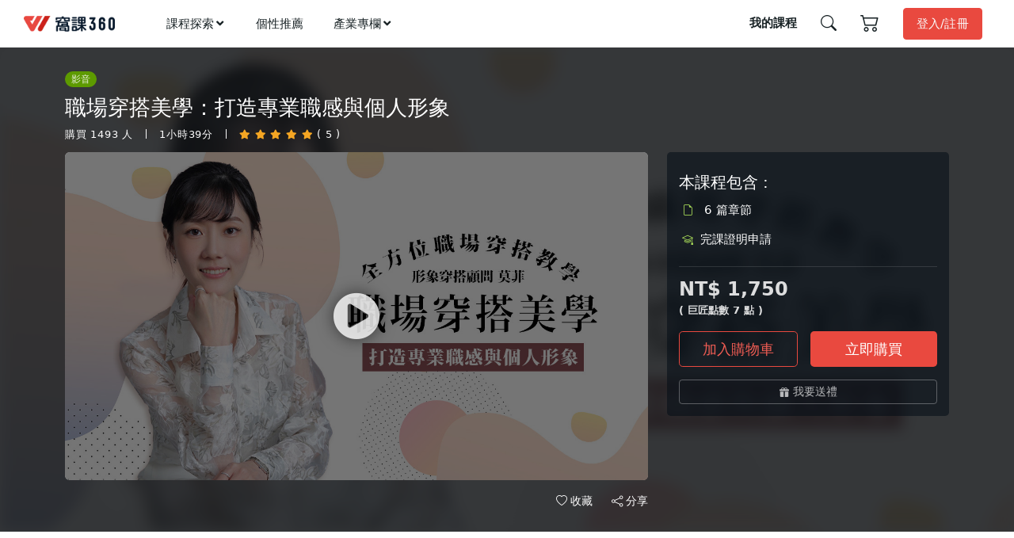

--- FILE ---
content_type: text/html; charset=utf-8
request_url: https://www.worker360.com.tw/video/DiT000457
body_size: 69504
content:


<!DOCTYPE html>
<html lang="zh-tw">
<!--GA 會員資訊-->
<script>
        var stdno = 'undefined';
        var member_id = 'undefined';

                

        window.dataLayer = window.dataLayer || [];
        dataLayer.push({
            'user_id': stdno,                           //學員編號
            'user_account': member_id      //會員編號
        });
</script>
<!--End GA 會員資訊-->
<head><meta charset="UTF-8" /><meta name="viewport" content="width=device-width, initial-scale=1.0" /><meta name="format-detection" content="telephone=no" /><meta http-equiv="X-UA-Compatible" content="IE=edge,chrome=1" /><title>
	職場穿搭美學：打造專業職感與個人形象
</title><link rel="icon" href="/2024/images/favicon.ico" type="image/x-icon" /><link rel="shortcut icon" href="/2024/images/favicon.ico" type="image/x-icon" /><link rel="preload" href="/2024/images/brand.webp" as="image" /><link rel="stylesheet" href="https://cdn.jsdelivr.net/npm/bootstrap@5.2.3/dist/css/bootstrap.min.css" crossorigin="anonymous" /><link rel="stylesheet" href="/2024/css/w360-loading.css" /><link rel="stylesheet" href="/2024/css/root.css?202310231745" /><link rel="stylesheet" href="https://cdnjs.cloudflare.com/ajax/libs/font-awesome/5.15.4/css/all.min.css" /><link rel="stylesheet" href="https://cdn.jsdelivr.net/npm/bootstrap-icons@1.11.2/font/bootstrap-icons.min.css" integrity="sha256-SD4b9urSXVSzdFbPDlHqAiDZ3gPva6Ki2MPzSkvDTBc=" crossorigin="anonymous" /><link rel="stylesheet" href="https://cdnjs.cloudflare.com/ajax/libs/animate.css/4.1.1/animate.min.css" /><link rel="stylesheet" href="https://cdnjs.cloudflare.com/ajax/libs/Swiper/5.3.1/css/swiper.min.css" integrity="sha512-/ppcl41d8gtde0446+z5+LTfgaOHWyXqdVIivTaZ5QXO823SZMMFA3T1RF8NKyMOwgch+wTXgkSzOF5/4er4kw==" crossorigin="anonymous" referrerpolicy="no-referrer" /><link rel="stylesheet" href="/2024/css/w360-footer-group.css?202312121200" /><link rel="stylesheet" href="/2024/css/worker360-main.css?202312121200" /><link rel="stylesheet" href="/2024/css/t3navbar.css?v=20251117" />
    <script src="https://code.jquery.com/jquery-3.7.1.js" integrity="sha256-eKhayi8LEQwp4NKxN+CfCh+3qOVUtJn3QNZ0TciWLP4=" crossorigin="anonymous"></script>
    <script src="/2024/init.js?v=20231212" defer></script>
    <script src="/js/lazysizes.min.js?v=20231212"></script>
    <script>
        //add simple support for background images:
        document.addEventListener('lazybeforeunveil', function (e) {
            let lazybg = e.target.getAttribute('data-background-image');
            if (lazybg) {
                e.target.style.backgroundImage = 'url(' + lazybg + ')';
            }
        });
    </script>
    
    <script type="application/ld+json">
    {
      "@context": "https://schema.org",
      "@type": "BreadcrumbList",
      "itemListElement": [
        {
          "@type": "ListItem",
          "position": 1,
          "name": "首頁",
          "item": "https://www.worker360.com.tw/"
        },
        {
          "@type": "ListItem",
          "position": 2,
          "name": "所有課程",
          "item": "https://www.worker360.com.tw/courses"
        },
        {
          "@type": "ListItem",
          "position": 3,
          "name": "健康生活",
          "item": "https://www.worker360.com.tw/courses/healthy-lifestyle"
        },
        {
          "@type": "ListItem",
          "position": 4,
          "name": "職場穿搭美學：打造專業職感與個人形象",
          "item": "https://www.worker360.com.tw/video/DiT000457"
        }
      ]
    }
    </script>
    <script type="application/ld+json">
        {
          "@context": "https://schema.org",
          "@graph": [
            {
              "@type": "Course",
              "@id": "https://www.worker360.com.tw/video/DiT000457",
              "name": "職場穿搭美學：打造專業職感與個人形象",
              "description": "結合職場與個人形象的一門穿搭課，將穿搭的”質感””專業”這種抽象概念，拆解成具體的學習步驟公式，使同學可以按照膚色、身型、風格來選購衣服。",
              "provider": {
                "@type": "Organization",
                "name": "窩課360",
                "url": "https://www.worker360.com.tw"
              },
              "instructor": {
                "@type": "Person",
                "name": "窩課精選"
              },
              "offers": {
                "@type": "Offer",
                "price": "1750",
                "priceCurrency": "TWD",
                "availability": "https://schema.org/InStock",
                "url": "https://www.worker360.com.tw/video/DiT000457",
                "category": "健康生活 > 商業理財"
              },
              "hasCourseInstance": {
                "@type": "CourseInstance",
                "courseMode": "online",
                "courseWorkload": "PT1H39M"
              }
            },
            {
              "@type": "Product",
              "@id": "https://www.worker360.com.tw/video/DiT000457",
              "name": "職場穿搭美學：打造專業職感與個人形象",
              "description": "結合職場與個人形象的一門穿搭課，將穿搭的”質感””專業”這種抽象概念，拆解成具體的學習步驟公式，使同學可以按照膚色、身型、風格來選購衣服。",
              "image": "https://gjundisk01.blob.core.windows.net/it360/Video/94fc9ae841c74488ac47bd00d8522369.jpg",
              "brand": {
                "@type": "Organization",
                "name": "窩課360"
              },
              "offers": {
                "@type": "Offer",
                "price": "1750",
                "priceCurrency": "TWD",
                "availability": "https://schema.org/InStock",
                "url": "https://www.worker360.com.tw/video/DiT000457",
                "category": "健康生活 > 商業理財"
              },
              "aggregateRating": {
                "@type": "AggregateRating",
                "ratingValue": "5",
                "reviewCount": "5"
              }
            },
            {
              "@type": "VideoObject",
              "name": "職場穿搭美學：打造專業職感與個人形象",
              "description": "結合職場與個人形象的一門穿搭課，將穿搭的”質感””專業”這種抽象概念，拆解成具體的學習步驟公式，使同學可以按照膚色、身型、風格來選購衣服。",
              "thumbnailUrl": "https://gjundisk01.blob.core.windows.net/it360/Video/94fc9ae841c74488ac47bd00d8522369.jpg",
              "uploadDate": "2024-07-04T14:45:46+08:00",
              "embedUrl": "https://www.youtube.com/embed/WNdyTX94js8",
              "contentUrl": "https://youtu.be/WNdyTX94js8"
            }
          ]
        }
    </script>
    <script>        
        var tabType = '';
        var courseId = 'DiT000457';
        var coursePic = '//gjundisk01.blob.core.windows.net/it360/Video/94fc9ae841c74488ac47bd00d8522369.jpg';
        var pageTitle = '職場穿搭美學：打造專業職感與個人形象';
        var orgId = '';
        var lastPosition = 0, firstLoad = true;
        var mediaWidth = 0, mediaHeight = 0;
        var g_PageScrollTo = function (obj, ms, h1) {
            let time = 0;
            try {
                time = parseInt(ms);
            } catch (e) {
                time = 1000;
            }
            if (time <= 0 || isNaN(time)) time = 1000;
            let $body = (window.opera) ? (document.compatMode == "CSS1Compat" ? $('html') : $('body')) : $('html,body');
            $body.stop().animate({
                'scrollTop': (typeof (obj) === 'undefined' ? 0 : $(obj).offset().top + (typeof (h1) === 'undefined' ? 0 : h1))
            },
                time, 'swing');
        };

        function switchNav(p) {
            if (p == 1) {
                $('a[href="#nav-catalog"]').click();
            }
        }
    </script>
    
    <link rel="stylesheet" href="/2024/css/w360-intro-group.css?v=20240325">
    

    <!-- Google Tag Manager -->
    <script>(function (w, d, s, l, i) {
            w[l] = w[l] || []; w[l].push({
                'gtm.start':
                    new Date().getTime(), event: 'gtm.js'
            }); var f = d.getElementsByTagName(s)[0],
                j = d.createElement(s), dl = l != 'dataLayer' ? '&l=' + l : ''; j.async = true; j.src =
                    'https://www.googletagmanager.com/gtm.js?id=' + i + dl; f.parentNode.insertBefore(j, f);
        })(window, document, 'script', 'dataLayer', 'GTM-5C9CV3D');</script>
    <!-- End Google Tag Manager -->
<meta property="og:title" content="職場穿搭美學：打造專業職感與個人形象" /><meta property="og:site_name" content="窩課360" /><meta name="keywords" content="穿搭,生活,美學,職場穿搭,專業形象,主管穿著,專業穿著,職場衣服,職場儀態" /><meta property="og:description" content="結合職場與個人形象的一門穿搭課,將穿搭的”質感””專業”這種抽象概念,拆解成具體的學習步驟公式,使同學可以按照膚色,身型,風格來選購衣服" /><meta name="description" content="結合職場與個人形象的一門穿搭課,將穿搭的”質感””專業”這種抽象概念,拆解成具體的學習步驟公式,使同學可以按照膚色,身型,風格來選購衣服" /><meta property="og:image" content="https://gjundisk01.blob.core.windows.net/it360/Video/94fc9ae841c74488ac47bd00d8522369.jpg" /><meta property="og:image:width" content="1280" /><meta property="og:image:height" content="720" /><meta name="image" content="https://gjundisk01.blob.core.windows.net/it360/Video/94fc9ae841c74488ac47bd00d8522369.jpg" /><meta property="og:type" content="website" /><meta property="og:url" content="https://www.worker360.com.tw/video/DiT000457" /><meta property="fb:app_id" content="653104698771430" /></head>
<body>
    <!-- Google Tag Manager (noscript) -->
    <noscript>
        <iframe src="https://www.googletagmanager.com/ns.html?id=GTM-5C9CV3D"
            height="0" width="0" style="display: none; visibility: hidden"></iframe>
    </noscript>
    <!-- End Google Tag Manager (noscript) -->

    <form name="aspnetForm" method="post" action="./DiT000457" id="aspnetForm">
<div>
<input type="hidden" name="__EVENTTARGET" id="__EVENTTARGET" value="" />
<input type="hidden" name="__EVENTARGUMENT" id="__EVENTARGUMENT" value="" />
<input type="hidden" name="__VIEWSTATE" id="__VIEWSTATE" value="kSarpoCyjEBZkbTlgrf7NpAepBpPahlnGid0px8IjiVFdoh+6Lr9v3jvM3i0kC+K1qYiZaqXssSpTasEIhgHlULKlP5NyIL/dHXA+6+qoGtYK81noJOkam0gube7m6ATUGvrRZgrTG1PLSNGCb1NAEQ7UMjawBLrdzOg3YGDyWqBmQYB5/6rD2dQyGLI3sEZUDkxc0HNbVcguBL0aQjOf/zfbuYoGzmwe0yuNdvjzPyPM0WEtkyFv65GaT/NWie79eItShyQA3W0wnXqnV187lkf0C9C4Ci1/T2fvLBKrnnCzo+aJaHieDxTZeEIH1kOv4Ux7CiUTQAd5XK86rqVB7UIOLaTxcDGBPqC6T++qrvi8nx7HNu/W3BjbW1W7w3ZOyj/oM/PTnmLLLOWmLIjoYiM5jeoev+85No6RLqOD7B1qIsIRAbMEKDWHVVLGRCNHiK70L6oqbLH7MmiyzqoQwcF6eKSj4aIjzlSKHvTJ8DGFfHa5Jxm1kODf7d/PRdDTZo7igGoeXeu7hoi9t/8So1VRpbTfzJP/sJyr+PlTu7TNhCOEyPTwsgCISSl8BXm0NE25/[base64]/jPB6RWY3UitdYUIusgWdra09RhpiRaWg2GM2s5XXx9KwozKVJiRQoOsnVhSUGVbb0waRakq39NQ43oAr2R01SMtDsVLTtOLz3opZzq5mQeR2m6RImd3iPZfyHsIO6nz54ySRzEywRxNEmtR708/tYiJJgff6HVhpg4SqnlMWAXtslBNl2TVQ02Vnv7iKnxdrDv9iXWh5bhOT9gAMuEOODAp3q/oZkTlwahlFqvTPho5Zi2lvO0kx0kMCEVZ97KypSvaBRIbH8eaCHqNXe1/m1jbmaIf6O62d/fpKz3fmUgm2CnhBy3ZbP6PBl3+N+bnyuR4rwImjv+1EjIDCdRm6HAcNlghmyEiCS4c+YjB9Eyz6m9p6l+VT+P6JfBGn1Sic3E8/y2eHQNUMDhcGIhd893YcOn7Eu2AsvGJuF9zGTQWZi+ktcKnT0UB7Gh9yN7flye/NSgExUeBbVTc3EadpzWd8DH8/4OOhn2sVkvEFgDu4Rlo6/nRuOhIsGM920mQ/JuUa7pjDQizhd9eNlJ0ssyUX3eNnp6bzL02r+SKC3MSONhAcyfUEOPqDUre6OK96pa+1wJobwjWNs1i8MjSMETggNvvqXANkq4QrRKZtTkn5GhF56HXPMABTRQuzQnL3hRqNqjn4i7FEnhIG9sgifsunkBzE8apXpR3rmCbsrRV16ZLf4d9Pk05x/WfhFG5kwMssWfHc5jYEAAdHDqWygymzkf9pZZ0ySd45k6y72zwo9tMKgqsPlvdjynf+QneiuGXrgyyZyp709YIKeUio5OzGdzb5RhdX18t0ECrJSDCKupR386OOnUTwEQR2eenMVJGLuZvNYXlAugOHVOhGCBUn7o2w8RDcpfNy3m/UwM4IXRwXwSzMOH6d14MUCzIzQV0IDcxSnE2gLUT3VbWlYgoo/5nizLcnci9U7GKruVq7h3sLb1eRgCsF9ogjw7lV+LOZrJyrJyQHDVPf3E/nH31ZT2iq1DM4Uf3TYBxagrN/B4xqtwt8KHcovkUZpShy8Ky4mfxXFuIl22tLxSLm/RbSw654RtX1x3cZ9IM6Q7I4jvW8yeI6quhs8NHJzQzw8DjvfmQ9IG/8rY1YGrlvWhv1xkCQUWo0h4o68BXzg1D9zezVEOdOq5aYbbs60Mriow7dLzz+le8lSwIEKn9qvzy3QXgYwWpNOHdLoBOo7sgg5nXD6jH0QXho2VJY7+/GcATzL3ti3qMOJbT/0IpSGxxolGyZZbDORm6dsbkozCXqMWUlf+e1dCiPfvytitspTEVnPK4zV5U2Y8e4yMIlhoVA2nAFtNCg3Y8/ykzdbEo8C1Tuev2oifch8Bx3yYhcHR3et+ssoZNRVSyFFQd8OrtGt0yU0vOMC5gzjN5XvkmnYroDNIwhkHy+LgUVJV35EY8RreY41ciuRpl8HfNpks5xRxzOx6CIIRkrPhUupCVxu360LgN3lKYc85qlnje8bGi+hKZc/ed1puY/+cAzrS7GS3D/nt6Wa4bImcYbe7ESDlfomBMEBszA+CIAUFF0drDrntA2+hiCiJrA1aY3JONMpeWPqsmPEc9e/BXFUHP3bE6N7BfZ3MnGnf70AJ2XYxYTcHrUDbL0MRosldkyc2HYn5+58bFivLBJIMVspzNL2vlmVsDo1RLij5x3YCtgHAop8nJuKZYiNWeHh0LR/5ByG6RsrI6HwmjhWLEB/NhYME79pAQUOOWAOm8d7gB3Nncyrzd1ZAfh7p/VPdRLJF0Q1jD7fpgGQlOvGrOIaBgN1Y5pOefIJh3kPQx6T1PxOF4LquHyeVNfqAOD3Zy2aY75SprFpBz9alWBx43jR4h4tAbF+F3YWDGo45XVE+s/navq5880iwnIRo0agzJ3+L3qmHy80DdkK1eG+uV/iVuOvUapOCxZEClTOOxaeXB/9opt+bqDzeDhAY4/2lW+IBpwwzWw3g2F009znY6UOdpP4lEcPCPLBvNQec83WuyNy63T3/nM7QchUAeGWgbOQQZKXzKzThtO1ALVRbNDl+uwHHvzsFI75qaAC7EFRb8+rQJ8mtgCqZ7zXm29+g7rA6Bd2MItdmOqddk+mRbY0pjJrBgeq4Quovp8R7jOjMM+5LykD6W/PepKnna2LuOGOiHWwi7f7rZ6J0q2FW0sEDhPKscaMAgQYlIXTlAYbMGFmZWINNN7+J+Mr3bwIvIMrY7e5A7sUUnfjy+GEbLlK6gWTF0jU2OhZe0KoHtqUDWkFlqBzQE1hw7O//zQEtR9mTdP0rz3JU8hBWpfopkvOCaSkx1xsmUaQRnn3Y+HAQ4TpnyYslYomtViMB0twJmvHi99KGJV7Jbh5UMEYjwJ5ErEexb2Li3i5ktv/YwWsNU2f/S9xEp8UwRIGt0zp8lYUYNa9D4GtJChwPQPZA+CJwkL+r2p0RTT0VNOl96ik1pBdWmUnl1J/NL6c5A6DZpuV1u1YAutBrPVbP/ookTZUDpCJexD8mg4jNDtQeiVububfJF/oNheSy2C1HxlgSN7Xm2KY3hR+Qt1yMYKmftc++CN9jw06KogR0Tl5eB85Xh7Goa/tXz8RqVHGmFwXk5M6/aBtPAzqUGRpKAvmJcWSR0SSTIFG6xBl+XGKDtu/9pPoQcWOZnx3iEcM+1ZAa/9AXpOKZ3QryRi0kY298PYCyGHQnIe0OyTk1LZlwiv1Bz18ARTvouCw5qS23bRl4LRzO2cOjvbg7+o0xtQh7cDJttcYtm5LKcQBlwOTrOlGbmrxN5jpwk2R+TfOHx9XtmbUA7o63gyBVh4llsGSLU8kx3usrdAs/U9I1xu/BI50jzCshNsDsNEIAV6i6OXVBAcsdEcLAorpE+hbB9shWVpL3onW6bupxl6bODCLjlU1DzwH+uIzW076HMFIEvHFbczOAHyFkvWrxtsfClE5Cc5GcjYPx5PE/9YnJwaudPSso+0j0ovHYdHHMvi0mUCw+PaIT3SQSZRB880XX6nkvgMIhXP8DRfEp5kAL2vWV6bv1VOT4ClBNXehuO0OVyipWEGsJDaAdbDGJ6/KHYiCDdMa7QaBRDPnY4SJbP9c3/65lSRcrTuMf9ckkN+54DUwBqP340MMuHI9u07ahfeDZTgn6UQxOaKUSDEfzSCwEQ2XYoQHmhPri8vD5ici6pRfjc9R5hyWV4ZBP7U1un+ifA04xF0ixvybN2hHLJLP1+I04zrPStocZg9bS16fjMLAFjG/[base64]/mHhFV4da5hV49v3hg3r+ti5r/38Va9oNZc6Jq1rqE+Exmo7sgQBgDNxntarQ8JI6osxN/SUJkmdLyOaNQnNEK3TA4KHwFNMB0mrQq27bO0XUUjQcQA1hWSDs/XxzbcvN6DyakHRbA3WsY8JJvy9DfhNbOO5z2M8QgQgKBzpsOw6s2NYDU98aQbYRVoNvbZ8BoNB6fe2BhX6QZc4WunD5oWWjCZ+/6NW22S7F0bg+TIugsn7spAJQoQ4Eb45227OH9j9E1rLJ2JD0jKGWmgRaLMci/ivlzfCB4azXeeenKExeWpC5BwoeV3BRlLsfogzJU7S9HvyAap+eLaiUUlmA4cC3dPxCVftZF15rHrpIfqOyYal2cmq5bLiNStX6wkFa8kPHu5ZlabeIUvAqZWKgd0a3RkBbo2VqB/a9La1YUqkmDKCLZBsZH94Ir2nA1GmuljMfLthC2Ju9fdcvcZn2ffZhHVeWt8z9IXMtxJmgnhgyZ/h9/7U7s7Ys5fXnRaybzPRZfC20qTaRoG6AXTqg3Z5f6uuv/0TXwqg+XUnHojmCCxYTRN9ySDuBEQNfgoSMH3pVdPcni4GpGptZRH51RTn3kVdY2qFlWO3x5HT3SZ29wcbmx03Fqt3rmR1455Rgo+q+bc2rhXSuF/PZGBLgSKPHvl5sWa/J7KqtH/KA44pvDkeVbztkjV7xj0dsdD72iRY6UMSo986puOsUOq6CEwzKjoB6BhE4DeYU0efxD3jChM8b9kH0mTXxdrgQnfN5Mho0vihhy6f5OOCQUQb2yAVgEO+Freet74DCGVhQ6NhPvICMeCFd49bkhZ7dGH6nwR3tE9kVWLLk/+CIhfPWS94dkSjFVI3cMH+iBCbeqHB7D9K7ITVF/eCW/LE7ab7Oj0UTblnxWG6DunbJ1iDkIy9ofdHqOy7D36LdxZCpANLI2HWoMv5eXSlrBJEU1B6vat2vVI6PXxASZ73o0ThwX3CmnyyTdmuG05/lQsp+Mbu7UPbLD9rJrE+4NF7CUa6Zx256Dev5jcgHT5oIup3+DhILfLk3SLaQy4WL2rWuPvPzou7lSYG4dR7UqYIn7Ui6nrXdJDLPXOPjJK/axhdJYiA0OYBychPZOPQBHMI7xDdSkSXioJ0n7SS1vry4CCmyR9gA1JuO9XBDHxioNGgJWb3XtdLScoAxMqxJ2DGneNa+vdfuAGcn0+NQJ8yUmKmD2Y+LXYx6u2nbh1XOdqjDcRXGL+9/FBbP1sO3sUsRIxgmas65JbkKWfixMmUvqZ0WVn/GWq7XMb6dSNuTNXuhzA2DL3uYy1bo8ZGHvQB04FiUdniMGCZ5e9Dxp3GH9Z8oJXvxOPKsgStBrEh0E1EqCZg1XwB0pbLBcz3thYSFCEOtClwD64nvTStH4O/[base64]/OEAmWbZoJtxHfcL4gmBfOM8NTOvXmRuSIrLbjJgCL3/PgVMUynyHZT+RtdEEcl168m7nv/eB2DGYi8WQPYghXRh12bJp0QB4dkavqFvUiQ227OCiMqTsf1moQQB/qAABU3LNb0RwK1TzdzDmopu2M+N1AlVbx4CyMYCroCPPdMm+I8Dmk0xP7yXIRF/5/htbULH8Zv1ME0zgu3hefmAkdpjQRF0lS1QTnjiYUlZIXFqB7RdCw/5sTNWwixwIiJMnWNQ91qqviTM5HWyuLRvVW0+eOvh+Uk84UtJQ6cDJTsM3piv/uc1cmJMA1EAEwfz93u9it1l3GQEq65qU9AmhkvGAbnQNgM+XECTB5p08omW/BeqwRw5Cplf8u8BiTPP1kUb0DLfmUrYUqo/+u7LvHks5w+nBKd7/[base64]/hFuFscxUp9/I3tQnxsHJirROdWONnl8j18QxKzW9/tw6apbzX76Rnl+BWOPmGlZcDjTVNyiQbFReVaPQxZJgc1N+Tb9zN3ghKYhwzC72O9kJg7iLnmEeop9+o4hyFUihCh/QvnzLhBEkLd8tRLicjPHXMwmBd2uF5OvBhrJnffgd/GTF27O84OHpWTeXREMbs8RyMaCcVJwB3eyeL7cXLi+RLFoW1qOi50439bX8jGFXmfH8KF8YGsHvpqTF6kO+JRo3VaurLN98NzqjxVrvs4brEDHXbJLXJZ7ojcl9owM8EfYVbrr+JI2H554SpAfRD0TsIKIQlefRjA4q6tT7BA6wbeAR1FiiNQ98kbFFIHKwHEAN0YV7/szeHqNcQS23fq8Ud8Ka11xuBrq6RbQ2Zcfit/F/2brNWfbKezVgu8lL3H38q5Evq49KCzgsWrYqp1MEA9d8a94bRqeAYrEjjia5qKTIok7gEKE1zLkEJ732f6GflWVsvM+BFKr8fiqMwO1lgaKMFzmIGVZLdf8y4BD86L260rcKlypb98zsPP4Pd9qJbbq6yTLP1HcCfFmJlQWx/tnhm98Hz1h2A3PXlB3oMcu7TxsuEsQiELtngZemZxQsFohsvgFpi+L+O9E+S7nM/FoJWsjHv9asVs7qBHASPTrztCZ2prIPdrt0QqTiv/YQ6UhDHC/JBiLSJo+tFtKSF73C6IckQc130thwIFaWvIps5Qq7oHRaTzRA2ug75IFRUD9Y5BUUTLKmhxORDNs5WaQxtWZuavMdegJjOBhFU4lttKiEj/lbPuTe39tBHCUYYFozlhNW6d76z9EyjeMUjndPrsDDSLC9dqHd5SEqoZ+UgquIujg6xOYvCA1plQr8PeOCAzFAGD1lon8Xih/hVmD7ZdkfoPhUOLJuedTknAdDk7tk56pFOFkNDeUYByR14s2DN1xrLW4IB+7Mx879kUKWpHUrQtS4q3985WHaNYB/QpolbpOigVJCM9MAxOzEi3gmpUIEVTYELvMnmqjFwHNp5knx6Piu/6nXiZYByZnT+tXRN4GgJ5WDov+iTeh0id0MJNBOB5o0letiU6YJNSi8/85skU10un+Q1h7TPb2qL8HHy3TWYCVXtXsLEoei5O5scx+7qz5wBExYSGn/bpDQbwyhbJZZlUQTMrbJPxm0AmSFcUWpEgXQRXZZNXLi7OlWEoqwyg4YCpbfpdowGlLqN3+AbIO+XKyL9fBZCNVlKjCws9+mknuUq6vKW4R2NqU9y2fKjpxNBlynVbOFV8GtU03ZzNJhaeP6yBjPOLoU+j9QR9d0dEHQfoLveUxH3L/QpJPHPvwapwY4d4g/K3GmFUt4WxRm2FII1WSs6mOmEHabyjhDmJgTT9QsUGe0EdCurtz5HlsUBIaxO3JWYAOBooWRxVoJqu4unVligobPE9sZ8qcMdxK+DstTl9GlM6PRBacO6Jr5UjBA8UvOItVkJ1KXqYZkz2/2ayhne71z49MmIg1bnrTpdlNrhlAP2H0EolK5nDQCvrO80tsGWgUAWzHZ4/qTVwS+9/YASfKrQAEpC6NayXxpFuTdOIPqeX4YhZd4vLsSxuCLz3E21neZMsxEcc8h9ZWrZRdXygGsEb6Op1jacgZQrN1iuvwhPzYuxYZ6GVC6U4l4NRUfa1yNKiWyn9VqRTOfyRgbYfJOGiDpm53dDkShqnHFxlaKD8FrubbmE652Aw+iUjUJKmEP/yBv/uUin89tL41uN7OIlQ4I0uXjfj989Qkb74QG+ZCNnSjyeEmcZ2JWiVLwrcmCPehkeLNQsmMgdT8fWS0cDBj/+35F0jAzw+IyitNcpf7I6Ilw3Wb/9W4hQnxON6rbbqHuakkQdVtmwnn9lv1ibDeivU2rMcvHLKAnDSceKAe9Kv6YhViKdFDOpS5Wqz31Tqq+vvwInRY87GUgdHyY+cQRI+hgWOXIh78QRzd0r5Syq2uVdUZoxYcU8cXjfZl634zIln811vjhZ3/[base64]/tkqkgxOPfWB+88tYCQAL6A3OqKKhZLNEzl2DDrrqO73+b2zi/kcKHLcompTAjC+GzV2ceBn0bgi2jiZMzKC3cv0yXtJHYxu0uK3SPQeGCmurqE3YDQVnggMoJaCKQrOSVp/vUQmXFWAsres2PUhi5tgTSHn817C0gWNBZGxFuw/iEjzhifgy+TxM5p7UCSRaMjGyOqG34UODcz8P/9XlGQ8DriYCimz4KuhpOSgYwR1dYmmcCQGqTYIyobWsmTW3yA53Eak2BjZ/jHYee+d55QnUrZJO3Xki0o6pDQzlNNQ5FslmNavWWCUDVe46KkaUge/g5K3XPTFYEyXA0B8Yn11vSMce0IYZLGNlkLSfUKuibLh+izYgnywyAb8uI8x/k8LPcqypphZiiAmKlQZdpFcath+CsDQXJl+/HUSio2gaIG6BL+4g7dt0Lq8Pe6yZVT+aCC26jgvDPdacdXoNCNGVnyn1IgkOE7pORpeKIxm/kB2ki1+S66tzBd4FvjdK3zfV3xbNNNdkgNrcL8vkXbshD9m4fXp9kXcDl3QbZjvR8O2BN5N2FazahXQaJihavlnn07Eax5e9MFUUFh88CHfBdNykeolmT7T9nUkeuk9sJfnIUGRXNRe0LzHVcd0DGgNYPaxJ8jyQz49m1ZDT283I/A0lII7L0ow2s/WIYiDEy5tmZmjYv0qvMwcMbRnGS9MXAyEIk9wPJWW/IpLvpMmZU/p0XpCyzT8y9RE/6QI7AquSoUUPWD1jfG7nKy+9eZSRJIjD7fhC1POzmYL3fvVGqP+d86OL6IJF3ujXYkDG4yWOjFrTZYNZWgvfBnYmYfSwjPNsYVmhZ14XKNsTIAseQ5IO7/dFPyW7FnRmIQOyf+k69RtaUXZq/bw3t/eMDPJqNWJ3v+WOV6kPTGiv3YEUaKk/RocDanNXeMOB5pMFC35S3JgXTm0RIDzjyBtVLTDBP4tEmImhIi4qMXDcNS8BAVWM7F/ise04bq0fSWG6txejgNYNy2gf34sDaKI49jQ7ce3+Y1ltBhI/SSg4y0yo70OBrGYb6r2RTTvCTjKw2XwBI9Kxb1wgYTk5PEmLkgiLihJcIelUMTAK4pvcHuUPJIR5iv2dqV3UUL8SbkHlcjHuSMbNtl3nRIWzrEpqv9NscH/9mZ+aSMJhRSiWjTtwtXIOwZ7nOIKaBQFvJA98ul4d9Y77Wrtudo26SYhfMdQmtxSXiJUhvm+LzWK71Mvdx0npN2T/[base64]/e3DTcYfScMNM5cz3esm+eEkgPVZ7bYN8Xwpddap4ILpzrCcBTlSO75BcanXAgq5JU+otaa6v2fXewqZ6phC/60BfYURVL7e7dBOsLM7gU+9QvwyEm4SGQb/V7tNbtLjzX9VY5y6JdB7XDIxYIQeAcQ1luITt+9K2OGyjeDZoBfZmac4Q8BM/XYsk9qqDGGhEAmc+x17KTbxzQj41Gl5gbXY3F9up4/4W8EOl9Vshj2pS6U+OcN5eMXh9mj7gR1BQvbf1Su7c1eKskbq2b1Ur9RJ4cX0nXiyir2YSAuS7e7+dz89+W/Xq/1L3vglBPbyMiyDzDi6eBoQ3hUYdTs68quznY0dZ8R5bNJgXuX5UHvsckMB2X2qGBtoob+sPLrYYF2R/2atYm0IuON91HdNu/pKozEJ/S6fTeq2wpj5ggHj42u/UEPk5E782qC4sHEe+D0q+sha5C/sioQhATsj2/QaG/xJAyf9Vv041W2V5K+jwNpK5IHMZ/pry/9c6uQb1T+LPDzdTHQ0xpbdRPwBsiSnITRlwSgugDd2ESP5bIn5UjGoF/VCAtnZ4qzlZFryZs2HxoziK2TzXV68ziVWJXohIAaL7z5P4GmhC1gvsQs8i3jaIOIm8qWAFAXL495+e6NqKjRl0CCRrYKFGAEnw7sQE+/HHeTItYDDfECLfHEyOv2EvXht3MINGfGrKIR8D0a2FLioFO75eOvTUMS5OrqxwNTgCqAXMyZUvZBGgQ23igfUO2ORxIp8f9tkk93+q9g7BS36yOyn8q61GNpurpj4W8PpwrryQxsn9iQUnOoKf8tt/yfnFC4Cpmy7uNOwyVSWZUxnOKamzfGAxXukKuD3BRy5xAmT+F7Cr8BD+UIwHUmTzpIckbKvOl8lrq/uR487eMfiJj4z/Kf+ZHEgw3beNqCAE1aEm5O085pvmNZCQquqlbC9abcA2dpaYIzO+UH9/qFiT6TXC/toYEej2+MVe0Kee0125/SdDQzAYeeDXKOuLZ4gEQewF3RMTmaljKL7WRtfvPR5J5qjRkd6PJY5sSG8RggjH1udexO7l/LXns0F/aXkRogiLKicoA97/[base64]/yjxXWqePc6h8U4LdzKJKJXpB6Yrzoz6/t3eTNQSw/DVrC5oMONCx28kjLh3eU2VvGNdWlDKmkU/2/haB8GMMJ0640nERLAfq3bsofL9LwHNmegN+iPHbvIMv7ZMvVgGv4cLAxYEvUb3ozffv2VR5FypDqsswbmjPM+P7MM56iDV+OWWFkCY0FH2fLllYiqeiYZHTNgno52/8AsyK1KS0yEOnPcZe0+Q1OUkfrOwpci3LUJqno2vxDlKxWTy0BWEE94r3J5GlPJO0qMu5KmF33ZOWIdMHJ3sbmL35fcXoxzvu+RJagKBAy67FBEiB1RnpaPes3kkIbrKWZi6t0DEg8NHNlBa0y8m+pNZg2xhim+hOZIh8J/f074EQupgD/xeJMPlCcrk4441wGw5WMT2K1ZAOcvEZi/WMhnc1SoWyGqxp/zgUn+94dIfQ5CHP4Gu7eXwuzf8CiIFN2L8opOAWZn/8frNnYjQTOeo/YAaiaNhfJRyVenTL3eUPl0lPWvWmDm3wF4/zuou0ivoqhfjkcCup2i+95cCxJa8YX8T+/HaU2hwUy74aPrWGn3NpTPQTp+Zn2oPcF8YqPrnlWUVyTRj0W6rfPLSSCIR+TFtILhY14xFti67LCabHR4lmV/12h3RPT7wj+iv3oDXmqKDZiunIENrd1DD093bL7wekSPIA9KCGRpW4NqLCu5VS7lJvLJvWPZLew1aKLYnrkix29q8x8RGIRS5ShX91k2pgtHUVovlEy1B5Uz6I04LwblTlak+eGGjJzZZWZPWEq6muwf0RKhbCc1WPrqlddG68iw29oG4hKg3i/lX10eCueq3uCiD739vDPU97dUPXeGvjLR9tbWBzTAthc0Uu/dgxU6Yce+Ks/m+hNC01o7c4nZDg53zaRBulZsIkxnNri5/nRmOswm/NJM31T2/zfpfU8+OIFVkRrdm+i5I8n10P3wi1+27PqkzwuxiE9YEQ2fllw7ZMze6n0ISjEcEDBBOSjrba8a8HJcvdzwK9/TpZpFBjDhIXtL2dOxmXq5RaJBb5I0t2kyHaASthLjA37IvpmxM7naw+L/vC8FEIaJOh6HFksCxs34z17J6DuhcBppL82C7XHg85QJg1XE4xdDoFPH4GL4VoCU1SdEy3A63qVkcgGVbn6LN2G3krYfH+BZd9ViFo8WXhllOAJUel+WAQa95gr9j3xo3Qfh3ZibrnBwUCWKN2qTYFq/IkZZNwzgTEiPBIHwf2al8lU4EDhM+vqEe+JoNcAMWshtX4CnKnwNTdslxvO2YZq4KCo2kVqUjlcRvJ4ICFnXKXF0JASwKECAJd+SW/Qurm4nBjLw4Pb3jbU/pfJRvV84rYAoTmaXhxvNDqF9hWmeT6MbXwdI6TcmpnKeGAgV+ioUS8ub70/gWWJpe9Eav2rIcasaeyfgxiljNx3X8sHtASpJMxZXOfJQI0DW0+4l3Nqa4Hftq5cAck+YXoeWNIw35e9Si1fRTkSR8Hq3HNK1A+zwpURHGjB4BCgOdHc3AKbT8a2LfVeGqnx8RRCsMUrrLuSw1/truKsHfLcBbGHYDdf8hwX3G10CLjmeHRKwlQ+EznbkMwTKh1hwN8DhoNZeU1DpAr+jcMeU3ds2c1jHGblWZD2faC589AWjQws2qN/cXhS/DcDjgCe/ax0grv3gOtUF7qfpJwSiMFoMrnz7yR57Bup1kTE1har8onTO+BWjfids3+0oRi1VwJwbFVyt2oUeu35HzjUVoG/d0/DpvVIuafVsAB96KG2W9zGgFm9yDIszZsdfCiNa0ylZGDnIYV+9KY/[base64]/psxOjVJbCQyACru3SuKbkDufjiHDiBQJZ1QM57MKOT+Yw70fy1DvV5aFVc9kdTmd3jRmzjwGSGyO7QLEgw2C3pPXV0nmXcJ4VhwWG2AlLrIp0m0ogezJ21c8Slw83HKrOQryotQgbtXxf6OAHFJM5xvvMeJkmKSK5gduKZPlG6/PFCvWWzl5emsIb0wVAt/EX33i3CuCHHLxlTNlN/YbCKAV4MaYjD+tIsGt68s3IvSwZLANu5rv5upoiIkUAmFOo2yHCgY1z8+7a3herjfs6PkOJSuDDrdxBHA5lTq7TkqP+hoET5OBjbzS1vf4xCleCWsVB7p8yBNmGZ/gLDbbd3vNuJ6Q0TjJcTjLIoiahS8xkK4tKm7wVDRCcVi27njWHUxjnpCJF+bpe3696Q+3DX8Sr1ax9PA+V5mWGPXubqyOwRsL+ZQtIhK5szc1eD1/KKBAE4GomzpW4xyHF3fzFcKJpMXYQE9fOJfElEzx9YiGqbAeTlyxxjsiQ2Azh0x6ZxGkZahYwRbkV+HJsJ+C9Fxw87leyq0SZ5hNHV6/HXBU1E4bIcozHgiWq8/vIGDB4APvYWaeTmS+Fsqi/HQ2klVP3FgQjcPdh4UxegWZACDOXM5iJXTQYQp1mB9aQk5dQR87sWiw9luVCyhxSwbMUEdMYtwQNz9Y3aeJm4nyIb6HejrD/rqaoJ6k64/jgNPiGfC4TllwQkKUXLtcybLjSqAZ5cpTnxtQ8BhGsSKy1YTgENnAvfexbpxY9JqNRqiINpM8IJTbKG11eLkT9ktoE9VblZLtVMmrX3NIkUx9ByNQBWDz/kmb7qSKqTtE7cP6u3p8+p2Jut1ata7CyFwMzTmxnHolXTfc/eqmrSARb3Fmwf7NHfnmiShQYpgNiNC1DrtE7dps0JMwKU37Dbo9CX/Z/Hgeg78VfTx9KQQxaHPsmHCfQxGhrEQEH/q1j2J+xOCqiOllSe/wbJl9ZcHUvTuXKt2dzPlexXGOwXbSNCL2JK4LGXZuHmjeXMv9rVj4nnGRKp6yKJYHpVWabdZaGxkXJhk7uzxKaAy5m7iedItY7LgvSjP7C3rz2eeQc9oUj0IlyZ7PpgI/EfFtrjKsEjfnOF3F+9Gm6SS9wrABuoqu/vG28l4KDchRv90y3xzSBMsyp4Okpb1ol13D9cB//4TwAd79cKuHPKGu5+aTagku+8pyTTmGFTZp2qxIPRdyAc33iYlSZQ3Bia4X07kb2TWYzKN2ukWAEk7KiXWAP6doPz8fRAPHH9lzjTZhYFeS6A8r6MOVrR0RnWUPrCeoLd5c5vjdctnfCL1dP+EAvEKp3/ZpSuppf1S7fHkhaTjdmUGitjS4JRJ+THJ5rYJ9OGpz+8vKA+gH3QnZmAszFlLu5w1rp00YGgQZGrrx4kpuMeOKi+LR+VjQtyJd3vQFXPHZJcSTiS6d8gxP/TSaRJNMG2e1rLkyXN06uO0od3DCkkTw0InFVpqoqRT4/[base64]/e2A8bHr4EaFlM0C7SiTXSrsUAqWHS5fWSVwMD9x8ZkJmBXOaRIWOf0I8jaP5VnG91GJrzUfmxogMEfmjjZC1+mo4YGx6n9au+f9XBRrOtulM1iEc8lZWW2gQ0tuPfu8/WELw86hNZlFkQynHny4AVV/[base64]/fT8uuDqk/BNTxOF7FRW7k/9JOQYAPZvLPcJhUyaw8RymKgu9X4qwaMMZ8giVEATwz5U4/7hOv5c71hb1Y42z2bCIQ3XE9+fXAuIXdeJC/0BcaViVzbW0fswy43CJ7tzralc+GVytwg2gsk+1UWK0R4Xqrbi2AUQM4imZLY/[base64]/QHVJIbNnJzAAZqudf70iLdDWIPc1THzzHpvEnrPoWu7BrJM4Dd+J15o2WyyTIwjq5e0pChFy2kwunhLU3Z/8sVaLcGDZB4GzbIMP7dee1KlYGLA+DVzgfid9KT6ls8YaWrUUOphslU2KvDQZZJhmy1smfq8saVCjkGTlShlkegiZ8ZWkOnZnZn+nZXHiCXno5A/f20OZ8gP6JkVIGEKp49xt5NXp+YKnRXoN6ZJe2Y5D/T4XJt32M42Qrvws3vdHo54iVuXVK4JYqN+ErZuSudBQ0NFeFFNjfUuaDt/4ZCaVQ977D3dnWeU9qoVozwFDCj8Pcy3/DX19WjQu4ppKSsDHsmd01zZ3ZjMg7UjAy7P6wsnjs/w+WUrxWgE1tkwitYrm/I+j/yKy2a+dh0lBMa/suiEV1Tt3n/6fLHLS3YbLIIbarrjchzhNNt263+wibUCXN45ASjHLTVKCE8qq7TlqeTFwputBVQqW0uAdqm19IKKTFzQw0T5CV3hNKXswaQochsUU+4Q92Z/Fz4OcClYUGjvqzRJVrNgrwnX7RqW4IaWZgCBsjErrirNt+vbDry0pS4qfzLSUGOrsD5JGHXd8RXP/2ZatVtfJ3C+HIJ0zYbfydcTCDzKEwCneWMzL9HRwjVr3nZVpCxggGpkZx9qXAZG1+TAx9EXkJbx02VS7Ocg7D+aF+TuchsUSEa7RtEMABgNlqokrk6/Ra+IMoc0rHCMjXG6P38gFqp6zSQ+OLlO5RG1qqfGu6mQI6fU9RKmLXVqFhkL3LWbOTmi4Fki9A8VDT+Wb//[base64]/[base64]/GCuGgh9ps359au4PSramDwLHwpLtNx/RCZTzaoxjP1egNMZRDZr/WjCexYuY0ibg/fkWv8zia5dhXVRUfNVENIQ4o7Dyr/+qHXBpriTp9h1IZZp2Z3BoobFbnrFSIT3O0C7aTv9MoxC/V6B7mdngppgfRTpgnZDtYHCFcRhRdA9rX3cgoThg6gtXeZ/qvGKF84dTbG1jsRIr0dxecl5BxeyTTBuSHkgab2NbexN8ZTw4M7LSjm6Y6kZ4OsgK6alxui2ZkBDh74J+W59E8VcbQx4VqkzqGOj4h4j5hB9gH9MUn57BpW2hqhVXsRpnP3eJl9emC5uQdRQmqf4Q5/EfPH7DK3NNVdQvdTR0B92gxzo+iXrLzpfVIPARyiydVfyZzBNtNKKd3qA+UToJTfy9b90mb+7dwU+J/+v8UBj3ZdxPU2q6CGWXiNjxMPWAjJRkorxTmjtc5typ1baIdc0P8t3aJ/fdIYbqfHx2wZQKiLqymIFd102nypUeb/B+Z4Nmie3Z8YT6faqAfFaz7ZGBXNiwxV87ttBDGKy6aATHLnW1QrbpMtupWoHjKbHx4sbnp5FRDujMjHEPBHEgmrUeY+a7xZ4KCpvA8QGaUxDvJJsUPU2Q8UIxoYrjuQt2sG/ufAE2LHBXnfg2yKnvqU7k8S6pcsOncQ+mDTdiwyKkDkwlJdECD7SCCJuvZ5TPELzhLHjGQDjM/RvspTEnfzn9qYzJ/Ntrm5CJx3k0N7Fu+UV5zlRTStxWMJbWlwJmrhGVLozgXt6VZwIOKVaT9oPz+frQVO5RQshryAqaiXJ+UXwsdFuE+wkyc5tSnATAdzOA96AJoQYKFh9YKfAS030ZuXBP4v7z/j/aaIgMHpeUVhKRxULD1dn09rce1ifTyHnQzmDvOoLjJ9+n50qUX8Z1rQT3n/F89asGBce+H/[base64]/4C5fklrQqEQ5/6S5rUUdvX7XYIczdc1wvXF7OqeW5G3Pp0n7NzKRlYtsHcMCtB0ploM+cjg+/kdiPFnI5Dmse3cDGOKRHXj2iG5/dkTeWq8AssHKlusmvyPjTpl7xQb1m5HKXnOYrCFbe/vmyAtGrT116MWvkvnAM/zG0fNFxgBMw+L26Soeb8+t1OIycqt2DWhya5oVh6ee06ixFL/XJHKJ9eAxqYtBZHdxIdo8W2hgvtwSNkViocD9dfhIJlJgpMyLN5hX7u4zZPneU1awOz9sKOxXMHHwNERtyIxmJQCg6GkV5Nrxvi200QOcLGJOE/ycdV/3sWaHcmacc0KqYrqrpAb/JXyAE9TJ80Yp3mWpsffKaFTIXPrzSo669lmdmm0CRlWfNwjbby+mk8k2V0X53nyNS8W6RyZ4PnAJC2im2K+BeRkqw8VqnN3CuMfPB7JMisRHuOqa+jqPSlyhnsFxhfovUTyLFVU6fuWwUSfOrYYDu3fsWHPZ95bgEPbeedWZVgMzLtnnXWJI/+R5aGpV9tJdKBueq5V2Tigocxt3T/BqMIFlZonsGhzoXDiN0n9KTzh2iyrHnvZLWHjREAauSROw6bvH2P70re161ewXQrX9AuqSS3EZhFrNyFbjtuERa57ZxRbtOVrOEcDIKwT7kPluFTBx+gbUfExNA2Ckii+rfFIprc7vEeUKNOdJSRgjaqBZlM7ES1ijDQQJmpVhjiDJ/DWZd40l2b4OhMpPdHTTh7ouvy2HDuxay86kEbCKJBMMErelMTNt7NY6SHj+5OPUJrZnKNZ6ET6Bnt9BT77e27czh3MG/ys4vkpC4+a9LSDTYwow8+lVW3rQLrDkS2wsds5eul09hc2WayOOg5BjfOVo74u1LPenE7UefvAKV/A3JzL/HFDb+/[base64]/lVNXF/KFinW3QR1Datmta1lQsMYpXnuQDAte83RNgFiPORRt26okGSLnTArWy2bi+hxmXyEFJDgWVktQwe7PWlun6SRnTf8OEX5uMU0NtLPEMGOPJkO83+jcwCMM/9BE10sjQlAG5mX5SG/52hP0W8yqpPx+TG/iOEY4h76jLiBTPfeBRNpCzoeGOk5YngPU9qLSXBrHCNjyIoHNycG3twfP1xI0hxRldPrCzolrS/HisWz8LN0RrbUix47iikdlvnGQPVDkehpppBft5ns4HmVDO75P4AYEgbkmx6HQnz7W02wuProJ0uuzmO9/bG45aGfCQG1F8ziieCLwVsiNUHgJg+SCynsUpVGfkdU7HkUkDWwYOoDMLE/2Qi+QFo4qZDtpYemRW2Cp72x5Q51nNoqv+e11SPyut1yQhlzF+PQrhMT5/I6OJBxz+GX0FBBwlWXhcF5usY02wEVwsO4pj6HOVheFvNfFDEPGiPiKne9rg/zNg0hGUg3e20xJhfed8B+j5rnfIpDUVF9XRzu5aYTx4VpTQjLFE1PA==" />
</div>

<script type="text/javascript">
//<![CDATA[
var theForm = document.forms['aspnetForm'];
if (!theForm) {
    theForm = document.aspnetForm;
}
function __doPostBack(eventTarget, eventArgument) {
    if (!theForm.onsubmit || (theForm.onsubmit() != false)) {
        theForm.__EVENTTARGET.value = eventTarget;
        theForm.__EVENTARGUMENT.value = eventArgument;
        theForm.submit();
    }
}
//]]>
</script>


<script src="/WebResource.axd?d=pynGkmcFUV13He1Qd6_TZIM6RODoPWt1suox7_RVyliGUMmFHjT8t-XLI_j8oNO6h8SvfPxrQCcrv7bhow9i1A2&amp;t=638901814312636832" type="text/javascript"></script>


<script src="../Scripts/WebForms/MsAjax/MicrosoftAjax.js" type="text/javascript"></script>
<script src="../Scripts/WebForms/MsAjax/MicrosoftAjaxWebForms.js" type="text/javascript"></script>
<div>

	<input type="hidden" name="__VIEWSTATEGENERATOR" id="__VIEWSTATEGENERATOR" value="3F2EAA39" />
	<input type="hidden" name="__EVENTVALIDATION" id="__EVENTVALIDATION" value="DwAPWoZ2mYUnOeNMhUMCvhga88RmQ7EtLheBm9zI+x4ea2wFvafZaWID90L+ei20E9yQ5AXd/qRYQuMriKhuuMVsKfub1VdmlV5hexS3KQ+gHpROJqnSx+wEnbMkdxTSImhW8Q+4tiahZHcx2C1/HO/pksdJ49tziUvpCct0+9YtzL5+/ihNXabdwbV9zeBfnWOQqmfXfQkCUP8VoZfwwfrw9nph8MMBP09/waf/sOG9EtvEkytXs+of5A0lfVpAcUARc1hm+40JeCkvXgdOTEsydr+j9X9tvwiZnbLuX1A=" />
</div>
        <script type="text/javascript">
//<![CDATA[
Sys.WebForms.PageRequestManager._initialize('ctl00$ScriptManager1', 'aspnetForm', ['tctl00$ContentPlaceHolder1$UPTop','','tctl00$ContentPlaceHolder1$UPBottom','','tctl00$ContentPlaceHolder1$UPCollect','','tctl00$ContentPlaceHolder1$UPMain',''], [], [], 90, 'ctl00');
//]]>
</script>

        <div class="main">
            

<script src="https://accounts.google.com/gsi/client" async defer></script>

<script>
    var isLogin = false;
    var snsType = 0;
    var snsCheck = false;

   // logger('isLogin,snsType,snsCheck', isLogin, snsType, snsCheck);

    if (isLogin) {
        if (snsType == 1) {
            fbStatus = 3;
        } else if (snsType == 2) {
            ggStatus = 3;
        } else if (snsType == 3) {
            lineStatus = 3;
        }
    }

    function doAutoLogin() {
       // logger('doAutoLogin...');
        isLogin = false;
        snsCheck = false;
        if (snsType == 1) {
            runAfterFBinit(true);
        } else if (snsType == 2) {
            runAfterGGinit(true);
        } else if (snsType == 3) {
            runAfterLINEinit(true);
        } else {
            doLogin();
        }
    }

    function runAfterFBinit(doReload) {
        if (isLogin || snsCheck || snsType == 2 || snsType == 3) {
            return;
        }
       // logger('runAfterFBinit...');
        FB.getLoginStatus(function (response) {
           // logger('fb response.status:', response.status);
            if (response.status === 'connected') {
               // logger('fb response:', response);
               // logger('已登入FB，response.authResponse.accessToken:', response.authResponse.accessToken);
               // logger('fb userID:', response.authResponse.userID);
               // logger('FB isLogin,snsType:', isLogin, snsType);
                if (!isLogin) {
                    if (snsType == 2 || snsType == 3) {
                        return;
                    }

                   // logger('signinByFacebook...autologin');
                    $.ajax({
                        url: '/fb.aspx/signinByFacebook',
                        type: "POST",
                        data: "{mode:0, userID:'" + response.authResponse.userID + "',accessToken:'" + response.authResponse.accessToken + "'}",
                        contentType: "application/json; charset=utf-8",
                        dataType: "json",
                        cache: false,
                        success: function (msg) {
                           // logger('fb : ', msg);
                            if (msg.d == "1") {
                                fbStatus = 3;
                                snsType = 1;
                               // logger('FB 登入成功');
                                isLogin = true;

                                if (doReload) {
                                    location.replace(location.href);
                                } else {
                                    refreshInfo();
                                }
                            } else {
                               // logger('FB 登入失敗#1');
                                fbStatus = 2;
                                //goGGLogin(3);
                                openLogin();
                            }
                        },
                        error: function () {
                           // logger('FB 登入失敗');
                            fbStatus = 2;
                            //goGGLogin(2);
                            openLogin();
                        }
                    });
                }
            } else {
                fbStatus = 2;
               // logger('尚未登入FB...');
                //goGGLogin(1);
                openLogin();
            }
        });
    }

    function goGGLogin(p) {
        return;
        if (!isLogin && ggStatus != -1 && ggStatus != 3 && ggStatus == 2) {
            runAfterGGinit(p);
        }
    }

    function runAfterGGinit(doReload) {
        if (isLogin || snsCheck || snsType == 1 || snsType == 3) {
            return;
        }
       // logger('runAfterGGinit...');
        if (gapi.client.getToken() === null) {
            // 未登入
            ggStatus = 2;
            // logger('尚未登入 Google...');
            openLogin();
        } else {
            // 已登入
            if (!isLogin) {
                if (snsType == 1 || snsType == 3) {
                    return;
                }

            }
        }
    }

    function runAfterLINEinit(doReload) {
        if (isLogin || snsCheck || snsType == 1 || snsType == 2) {
            return;
        }
        // logger('runAfterGGinit...');

        if (!isLogin) {
            if (snsType == 1 || snsType == 2) {
                return;
            }
            // logger('signinByLINE...autologin');
            $.ajax({
                url: '/line.aspx/signinByLine',
                type: "POST",
                data: "{mode:" + mode + "}",
                contentType: "application/json; charset=utf-8",
                dataType: "json",
                cache: false,
                success: function (msg) {
                    if (msg.d && msg.d != "") {
                        lineStatus = 3;
                        snsType = 3;
                        // logger('LINE 登入成功');
                        isLogin = true;
                        /*
                        if (isMobile()) {
                            top.location.href = msg.d;
                            var timer = setTimeout(function () {
                                top.location.href = "/";
                                clearTimeout(timer);
                            }, 500);
                        } else {
                            var winRef = window.open(msg.d, "_blank", getWindowSizeString());
                            var timer = setInterval(function () {
                                if (winRef.closed) {
                                    clearInterval(timer);
                                }
                            }, 500);
                        }
                        */
                        if (doReload) {
                            location.replace(location.href);
                        } else {
                            refreshInfo();
                        }
                    }
                },
                error: function () {
                    lineStatus = 2;
                    openLogin();
                }
            });
            function isMobile() {
                var rv = false;
                if (/(android|bb\d+|meego).+mobile|avantgo|bada\/|blackberry|blazer|compal|elaine|fennec|hiptop|iemobile|ip(hone|od)|ipad|iris|kindle|Android|Silk|lge |maemo|midp|mmp|netfront|opera m(ob|in)i|palm( os)?|phone|p(ixi|re)\/|plucker|pocket|psp|series(4|6)0|symbian|treo|up\.(browser|link)|vodafone|wap|windows (ce|phone)|xda|xiino/i.test(navigator.userAgent)
                    || /1207|6310|6590|3gso|4thp|50[1-6]i|770s|802s|a wa|abac|ac(er|oo|s\-)|ai(ko|rn)|al(av|ca|co)|amoi|an(ex|ny|yw)|aptu|ar(ch|go)|as(te|us)|attw|au(di|\-m|r |s )|avan|be(ck|ll|nq)|bi(lb|rd)|bl(ac|az)|br(e|v)w|bumb|bw\-(n|u)|c55\/|capi|ccwa|cdm\-|cell|chtm|cldc|cmd\-|co(mp|nd)|craw|da(it|ll|ng)|dbte|dc\-s|devi|dica|dmob|do(c|p)o|ds(12|\-d)|el(49|ai)|em(l2|ul)|er(ic|k0)|esl8|ez([4-7]0|os|wa|ze)|fetc|fly(\-|_)|g1 u|g560|gene|gf\-5|g\-mo|go(\.w|od)|gr(ad|un)|haie|hcit|hd\-(m|p|t)|hei\-|hi(pt|ta)|hp( i|ip)|hs\-c|ht(c(\-| |_|a|g|p|s|t)|tp)|hu(aw|tc)|i\-(20|go|ma)|i230|iac( |\-|\/)|ibro|idea|ig01|ikom|im1k|inno|ipaq|iris|ja(t|v)a|jbro|jemu|jigs|kddi|keji|kgt( |\/)|klon|kpt |kwc\-|kyo(c|k)|le(no|xi)|lg( g|\/(k|l|u)|50|54|\-[a-w])|libw|lynx|m1\-w|m3ga|m50\/|ma(te|ui|xo)|mc(01|21|ca)|m\-cr|me(rc|ri)|mi(o8|oa|ts)|mmef|mo(01|02|bi|de|do|t(\-| |o|v)|zz)|mt(50|p1|v )|mwbp|mywa|n10[0-2]|n20[2-3]|n30(0|2)|n50(0|2|5)|n7(0(0|1)|10)|ne((c|m)\-|on|tf|wf|wg|wt)|nok(6|i)|nzph|o2im|op(ti|wv)|oran|owg1|p800|pan(a|d|t)|pdxg|pg(13|\-([1-8]|c))|phil|pire|pl(ay|uc)|pn\-2|po(ck|rt|se)|prox|psio|pt\-g|qa\-a|qc(07|12|21|32|60|\-[2-7]|i\-)|qtek|r380|r600|raks|rim9|ro(ve|zo)|s55\/|sa(ge|ma|mm|ms|ny|va)|sc(01|h\-|oo|p\-)|sdk\/|se(c(\-|0|1)|47|mc|nd|ri)|sgh\-|shar|sie(\-|m)|sk\-0|sl(45|id)|sm(al|ar|b3|it|t5)|so(ft|ny)|sp(01|h\-|v\-|v )|sy(01|mb)|t2(18|50)|t6(00|10|18)|ta(gt|lk)|tcl\-|tdg\-|tel(i|m)|tim\-|t\-mo|to(pl|sh)|ts(70|m\-|m3|m5)|tx\-9|up(\.b|g1|si)|utst|v400|v750|veri|vi(rg|te)|vk(40|5[0-3]|\-v)|vm40|voda|vulc|vx(52|53|60|61|70|80|81|83|85|98)|w3c(\-| )|webc|whit|wi(g |nc|nw)|wmlb|wonu|x700|yas\-|your|zeto|zte\-/i.test(navigator.userAgent.substr(0, 4))) {
                    rv = true;
                }
                return rv;
            }
        } else {
            lineStatus = 2;
            // logger('尚未登入 Google...');
            openLogin();
        }
    }


    function openLogin() {
        if (memberOnly && !isLogin) { // && fbStatus != 3 && !isLogin && fbStatus == 2) {
           // logger('openLogin');
            snsType = 0;

            doLogin();
        }
    }

    function refreshInfo() {
        $.ajax({
            url: '/ws2024.asmx/getMemberInfo',
            type: "POST",
            data: "",
            contentType: "application/json; charset=utf-8",
            dataType: "json",
            cache: false,
            success: function (msg) {
               // logger('get member info...');
               // logger(msg);
                var d = $.parseJSON(msg.d);
                if ($.trim(d.memberPic) != '') {
                   // logger('show pic');
                    //$('.username-circle').hide();
                    $('.username-circle').css('background-image', 'url(' + d.memberPic + ')').show();
                } else {
                   // logger('show letter');
                    //$('.user-icon').hide();
                    $('.username-circle').html(d.memberName.substring(0, 1)).show();
                }
                $('.username').html(d.memberName);
                $('.userSignout').hide();
                $('.userSignin').show();
                $('.gjunDots').html(d.gjunDots);
                if (d.gjunDots > 0) {
                    $('.gjunDotsWrapper>span').show();
                } else {
                    $('.gjunDotsWrapper>span').hide();
                    $('.gjunDotsWrapper').removeClass("mt-1");
                }
                if (d.noticesUnread > 0) {
                    $('.noticesUnread').show();
                } else {
                    $('.noticesUnread').hide();
                }
            },
            error: function () {
               // logger('get member info fail...');
            }
        });
    }

    //20231023 修改fb每次都檢查登出
    function doSignOut() {
            $.ajax({
                url: '/ws2020.asmx/signOut',
                type: "POST",
                data: {},
                contentType: "application/json; charset=utf-8",
                dataType: "json",
                cache: false,
                success: function (msg) {
                    isLogin = false;
					if(FB){
						FB.getLoginStatus(function (response) {
							if (response.status === 'connected') {
								FB.logout(function (response) {
									// logger('FB User signed out.');
									//alert('FB登出成功...');
								});
							} else if (response.status === 'unknown') {

							}

						});				
					}
					
					snsType = 0;
					location.replace(location.href);

                },
                error: function () {

                }
            });
        
        //return false;
    }

</script>


            

<link rel="stylesheet" href="/2024/css/w360-loading.css" />
<style>
    html {
        scroll-behavior: auto !important;
    }

    .t3navbar-cards, .t3navbar-searchbox {
        z-index: 1000;
    }

    .smwrap {
        opacity: 0;
    }
</style>
<div id="ctl00_ucHeader_UpdateProgress1" style="display:none;">
	
        <div class="background-white UpdateProgress1" style="display:none;">
            <div class="w_360_logo"></div>
        </div>
        <script>
            $('.UpdateProgress1').show();
        </script>
    
</div>
<div class="w-100 search_bg"></div>
<nav class="t3navbar navbar navbar-light">
    <div class="t3navbar-bg fixed-top">
        <div class="blur"></div>
        <a href="/">
            <div class="w360brand"></div>
        </a>
        <div class="t3navbar-bg-tools d-lg-none" style="width:auto;">
            
            <button class=" navbar-toggler open-search-btn" type="button">
                <i class="icon bi bi-search search_s"></i>
            </button>
            <button class="ms-3 navbar-toggler" type="button" onclick="location.href='/cart'">
                <i class="icon bbi bi-cart2"></i><span class="badge shop"></span>
            </button>
            <button class="ms-3 navbar-toggler open-menu-btn" type="button">
                <i class="icon burger bi bi-list"></i><span class="closeicon"></span>
            </button>
        </div>
    </div>
    <!-- 主選單 -->
    <div class="t3navbar-nav navbar-nav" style="z-index:2147483601">
        <!-- 選單內搜尋列 -->
        <!-- L1選單↓↓↓-->
        <ul class="t3navbar-nav-l1menu navbar-nav">
            <div class="t3navbar-nav-avatar-info d-lg-none">
                <div class="card-header ">
                    
                    <div class="nav-item "><a href="/login?ReturnUrl=/video/DiT000457" class="main_button">登入/註冊</a></div>
                    
                </div>
            </div>
            
            <li class="nav-item pe-lg-2 mt-lg-0 mt-2" data-key="open-l2-b0">
                <a class="nav-link" href="javascript:void(0);">課程探索</a>
                <div class="add_ l2menu d-flex flex-column flex-lg-row blur ">
                    <div class="l2menu-backbtn d-lg-none btnBack">課程探索</div>
                    <ul class="l2menu-list-group list-group list-group-flush">
                        
                                <li class="list-group-item mainCat " data-title="工業設計">
                                    <a href="/courses/industrial-design">
                                        工業設計<i class="bi bi-caret-right-fill d-lg-inline-block"></i>
                                    </a>
                                </li>
                            
                                <li class="list-group-item mainCat " data-title="手機APP開發">
                                    <a href="/courses/app-design">
                                        手機APP開發<i class="bi bi-caret-right-fill d-lg-inline-block"></i>
                                    </a>
                                </li>
                            
                                <li class="list-group-item mainCat " data-title="多媒體動畫">
                                    <a href="/courses/animation">
                                        多媒體動畫<i class="bi bi-caret-right-fill d-lg-inline-block"></i>
                                    </a>
                                </li>
                            
                                <li class="list-group-item mainCat " data-title="建築室內設計">
                                    <a href="/courses/interior-design">
                                        建築室內設計<i class="bi bi-caret-right-fill d-lg-inline-block"></i>
                                    </a>
                                </li>
                            
                                <li class="list-group-item mainCat " data-title="健康生活">
                                    <a href="/courses/healthy-lifestyle">
                                        健康生活<i class="bi bi-caret-right-fill d-lg-inline-block"></i>
                                    </a>
                                </li>
                            
                                <li class="list-group-item mainCat " data-title="程式與資料庫">
                                    <a href="/courses/program-database">
                                        程式與資料庫<i class="bi bi-caret-right-fill d-lg-inline-block"></i>
                                    </a>
                                </li>
                            
                                <li class="list-group-item mainCat " data-title="視覺設計">
                                    <a href="/courses/visual-design">
                                        視覺設計<i class="bi bi-caret-right-fill d-lg-inline-block"></i>
                                    </a>
                                </li>
                            
                                <li class="list-group-item mainCat " data-title="電繪與手繪">
                                    <a href="/courses/electric-painting-and-hand-drawn">
                                        電繪與手繪<i class="bi bi-caret-right-fill d-lg-inline-block"></i>
                                    </a>
                                </li>
                            
                                <li class="list-group-item mainCat " data-title="網頁設計">
                                    <a href="/courses/web-design">
                                        網頁設計<i class="bi bi-caret-right-fill d-lg-inline-block"></i>
                                    </a>
                                </li>
                            
                                <li class="list-group-item mainCat " data-title="網路行銷">
                                    <a href="/courses/online-marketing">
                                        網路行銷<i class="bi bi-caret-right-fill d-lg-inline-block"></i>
                                    </a>
                                </li>
                            
                                <li class="list-group-item mainCat " data-title="網路管理">
                                    <a href="/courses/network-management">
                                        網路管理<i class="bi bi-caret-right-fill d-lg-inline-block"></i>
                                    </a>
                                </li>
                            
                                <li class="list-group-item mainCat " data-title="語言學習">
                                    <a href="/courses/language-learning">
                                        語言學習<i class="bi bi-caret-right-fill d-lg-inline-block"></i>
                                    </a>
                                </li>
                            
                                <li class="list-group-item mainCat " data-title="影視特效">
                                    <a href="/courses/visual-effect">
                                        影視特效<i class="bi bi-caret-right-fill d-lg-inline-block"></i>
                                    </a>
                                </li>
                            
                                <li class="list-group-item mainCat " data-title="辦公室應用">
                                    <a href="/courses/office">
                                        辦公室應用<i class="bi bi-caret-right-fill d-lg-inline-block"></i>
                                    </a>
                                </li>
                            
                        

                        <li class="list-group-item mainCat nosm"><a href="/courses" onclick="javascript:sendAppierEvent('w_category_viewed',{'category_name':'所有課程'});">所有課程</a></li>
                        <li class="list-group-item mainCat nosm"><a href="/courses/onsale" onclick="javascript:sendAppierEvent('w_category_viewed',{'category_name':'優惠專區'});">優惠專區</a> </li>
                        <li class="list-group-item mainCat nosm"><a href="/courses/free" onclick="javascript:sendAppierEvent('w_category_viewed',{'category_name':'免費課程'});">免費課程</a></li>
                    </ul>
                </div>
                <div class="add_2 l2menu d-lg-flex flex-column flex-lg-row blur d-none smwrap" style="opacity:0; overflow-y:auto;">
                    
                            
                            <ul class="l2menu-list-group list-group list-group-flush subCat" style="display: none">
                                
                                        <li class="list-group-item">
                                            <a href="/courses/industrial-design/AutoCAD"
                                                onclick="javascript:sendAppierEvent('w_subcategory_viewed',{'subcategory_name':'AutoCAD'});">
                                                AutoCAD
                                            </a>
                                        </li>
                                    
                                        <li class="list-group-item">
                                            <a href="/courses/industrial-design/CreoParametric"
                                                onclick="javascript:sendAppierEvent('w_subcategory_viewed',{'subcategory_name':'Creo Parametric'});">
                                                Creo Parametric
                                            </a>
                                        </li>
                                    
                                        <li class="list-group-item">
                                            <a href="/courses/industrial-design/Alias"
                                                onclick="javascript:sendAppierEvent('w_subcategory_viewed',{'subcategory_name':'Alias'});">
                                                Alias
                                            </a>
                                        </li>
                                    
                                        <li class="list-group-item">
                                            <a href="/courses/industrial-design/Inventor"
                                                onclick="javascript:sendAppierEvent('w_subcategory_viewed',{'subcategory_name':'Inventor'});">
                                                Inventor
                                            </a>
                                        </li>
                                    
                                        <li class="list-group-item">
                                            <a href="/courses/industrial-design/Rhino"
                                                onclick="javascript:sendAppierEvent('w_subcategory_viewed',{'subcategory_name':'Rhino'});">
                                                Rhino
                                            </a>
                                        </li>
                                    
                                        <li class="list-group-item">
                                            <a href="/courses/industrial-design/solidworks"
                                                onclick="javascript:sendAppierEvent('w_subcategory_viewed',{'subcategory_name':'solidworks'});">
                                                solidworks
                                            </a>
                                        </li>
                                    
                                
                                <li class="list-group-item">
                                    <a href="/courses/industrial-design"
                                        onclick="javascript:sendAppierEvent('w_category_viewed',{'category_name':'工業設計'});">所有工業設計課程
                                    </a>
                                </li>
                            </ul>
                        
                            
                            <ul class="l2menu-list-group list-group list-group-flush subCat" style="display: none">
                                
                                        <li class="list-group-item">
                                            <a href="/courses/app-design/Android"
                                                onclick="javascript:sendAppierEvent('w_subcategory_viewed',{'subcategory_name':'Android APP開發'});">
                                                Android APP開發
                                            </a>
                                        </li>
                                    
                                        <li class="list-group-item">
                                            <a href="/courses/app-design/iOSAPP"
                                                onclick="javascript:sendAppierEvent('w_subcategory_viewed',{'subcategory_name':'iOS APP開發'});">
                                                iOS APP開發
                                            </a>
                                        </li>
                                    
                                
                                <li class="list-group-item">
                                    <a href="/courses/app-design"
                                        onclick="javascript:sendAppierEvent('w_category_viewed',{'category_name':'手機APP開發'});">所有手機APP開發課程
                                    </a>
                                </li>
                            </ul>
                        
                            
                            <ul class="l2menu-list-group list-group list-group-flush subCat" style="display: none">
                                
                                        <li class="list-group-item">
                                            <a href="/courses/animation/ZBrush"
                                                onclick="javascript:sendAppierEvent('w_subcategory_viewed',{'subcategory_name':'ZBrush'});">
                                                ZBrush
                                            </a>
                                        </li>
                                    
                                        <li class="list-group-item">
                                            <a href="/courses/animation/Maya"
                                                onclick="javascript:sendAppierEvent('w_subcategory_viewed',{'subcategory_name':'Maya'});">
                                                Maya
                                            </a>
                                        </li>
                                    
                                        <li class="list-group-item">
                                            <a href="/courses/animation/CharacterDesign"
                                                onclick="javascript:sendAppierEvent('w_subcategory_viewed',{'subcategory_name':'角色設計'});">
                                                角色設計
                                            </a>
                                        </li>
                                    
                                        <li class="list-group-item">
                                            <a href="/courses/animation/3Dprinting"
                                                onclick="javascript:sendAppierEvent('w_subcategory_viewed',{'subcategory_name':'3D列印'});">
                                                3D列印
                                            </a>
                                        </li>
                                    
                                
                                <li class="list-group-item">
                                    <a href="/courses/animation"
                                        onclick="javascript:sendAppierEvent('w_category_viewed',{'category_name':'多媒體動畫'});">所有多媒體動畫課程
                                    </a>
                                </li>
                            </ul>
                        
                            
                            <ul class="l2menu-list-group list-group list-group-flush subCat" style="display: none">
                                
                                        <li class="list-group-item">
                                            <a href="/courses/interior-design/AutoCAD"
                                                onclick="javascript:sendAppierEvent('w_subcategory_viewed',{'subcategory_name':'AutoCAD'});">
                                                AutoCAD
                                            </a>
                                        </li>
                                    
                                        <li class="list-group-item">
                                            <a href="/courses/interior-design/SketchUp"
                                                onclick="javascript:sendAppierEvent('w_subcategory_viewed',{'subcategory_name':'SketchUp'});">
                                                SketchUp
                                            </a>
                                        </li>
                                    
                                
                                <li class="list-group-item">
                                    <a href="/courses/interior-design"
                                        onclick="javascript:sendAppierEvent('w_category_viewed',{'category_name':'建築室內設計'});">所有建築室內設計課程
                                    </a>
                                </li>
                            </ul>
                        
                            
                            <ul class="l2menu-list-group list-group list-group-flush subCat" style="display: none">
                                
                                        <li class="list-group-item">
                                            <a href="/courses/healthy-lifestyle/DIY"
                                                onclick="javascript:sendAppierEvent('w_subcategory_viewed',{'subcategory_name':'DIY手做'});">
                                                DIY手做
                                            </a>
                                        </li>
                                    
                                        <li class="list-group-item">
                                            <a href="/courses/healthy-lifestyle/Healthy"
                                                onclick="javascript:sendAppierEvent('w_subcategory_viewed',{'subcategory_name':'健康'});">
                                                健康
                                            </a>
                                        </li>
                                    
                                        <li class="list-group-item">
                                            <a href="/courses/healthy-lifestyle/Business"
                                                onclick="javascript:sendAppierEvent('w_subcategory_viewed',{'subcategory_name':'商業理財'});">
                                                商業理財
                                            </a>
                                        </li>
                                    
                                
                                <li class="list-group-item">
                                    <a href="/courses/healthy-lifestyle"
                                        onclick="javascript:sendAppierEvent('w_category_viewed',{'category_name':'健康生活'});">所有健康生活課程
                                    </a>
                                </li>
                            </ul>
                        
                            
                            <ul class="l2menu-list-group list-group list-group-flush subCat" style="display: none">
                                
                                        <li class="list-group-item">
                                            <a href="/courses/program-database/Python"
                                                onclick="javascript:sendAppierEvent('w_subcategory_viewed',{'subcategory_name':'Python'});">
                                                Python
                                            </a>
                                        </li>
                                    
                                        <li class="list-group-item">
                                            <a href="/courses/program-database/Java"
                                                onclick="javascript:sendAppierEvent('w_subcategory_viewed',{'subcategory_name':'Java'});">
                                                Java
                                            </a>
                                        </li>
                                    
                                
                                <li class="list-group-item">
                                    <a href="/courses/program-database"
                                        onclick="javascript:sendAppierEvent('w_category_viewed',{'category_name':'程式與資料庫'});">所有程式與資料庫課程
                                    </a>
                                </li>
                            </ul>
                        
                            
                            <ul class="l2menu-list-group list-group list-group-flush subCat" style="display: none">
                                
                                        <li class="list-group-item">
                                            <a href="/courses/visual-design/Illustrator"
                                                onclick="javascript:sendAppierEvent('w_subcategory_viewed',{'subcategory_name':'Illustrator'});">
                                                Illustrator
                                            </a>
                                        </li>
                                    
                                        <li class="list-group-item">
                                            <a href="/courses/visual-design/Photoshop"
                                                onclick="javascript:sendAppierEvent('w_subcategory_viewed',{'subcategory_name':'Photoshop'});">
                                                Photoshop
                                            </a>
                                        </li>
                                    
                                        <li class="list-group-item">
                                            <a href="/courses/visual-design/CorelDRAW"
                                                onclick="javascript:sendAppierEvent('w_subcategory_viewed',{'subcategory_name':'CorelDRAW'});">
                                                CorelDRAW
                                            </a>
                                        </li>
                                    
                                        <li class="list-group-item">
                                            <a href="/courses/visual-design/ProductDesign"
                                                onclick="javascript:sendAppierEvent('w_subcategory_viewed',{'subcategory_name':'商品設計'});">
                                                商品設計
                                            </a>
                                        </li>
                                    
                                        <li class="list-group-item">
                                            <a href="/courses/visual-design/InDesign"
                                                onclick="javascript:sendAppierEvent('w_subcategory_viewed',{'subcategory_name':'InDesign'});">
                                                InDesign
                                            </a>
                                        </li>
                                    
                                        <li class="list-group-item">
                                            <a href="/courses/visual-design/ComputerGraphicDesign"
                                                onclick="javascript:sendAppierEvent('w_subcategory_viewed',{'subcategory_name':'電繪'});">
                                                電繪
                                            </a>
                                        </li>
                                    
                                        <li class="list-group-item">
                                            <a href="/courses/visual-design/Photography"
                                                onclick="javascript:sendAppierEvent('w_subcategory_viewed',{'subcategory_name':'攝影'});">
                                                攝影
                                            </a>
                                        </li>
                                    
                                
                                <li class="list-group-item">
                                    <a href="/courses/visual-design"
                                        onclick="javascript:sendAppierEvent('w_category_viewed',{'category_name':'視覺設計'});">所有視覺設計課程
                                    </a>
                                </li>
                            </ul>
                        
                            
                            <ul class="l2menu-list-group list-group list-group-flush subCat" style="display: none">
                                
                                        <li class="list-group-item">
                                            <a href="/courses/electric-painting-and-hand-drawn/CSP"
                                                onclick="javascript:sendAppierEvent('w_subcategory_viewed',{'subcategory_name':'CSP'});">
                                                CSP
                                            </a>
                                        </li>
                                    
                                        <li class="list-group-item">
                                            <a href="/courses/electric-painting-and-hand-drawn/HandPainted"
                                                onclick="javascript:sendAppierEvent('w_subcategory_viewed',{'subcategory_name':'手繪'});">
                                                手繪
                                            </a>
                                        </li>
                                    
                                        <li class="list-group-item">
                                            <a href="/courses/electric-painting-and-hand-drawn/ComputerGraphicDesign"
                                                onclick="javascript:sendAppierEvent('w_subcategory_viewed',{'subcategory_name':'電繪'});">
                                                電繪
                                            </a>
                                        </li>
                                    
                                
                                <li class="list-group-item">
                                    <a href="/courses/electric-painting-and-hand-drawn"
                                        onclick="javascript:sendAppierEvent('w_category_viewed',{'category_name':'電繪與手繪'});">所有電繪與手繪課程
                                    </a>
                                </li>
                            </ul>
                        
                            
                            <ul class="l2menu-list-group list-group list-group-flush subCat" style="display: none">
                                
                                        <li class="list-group-item">
                                            <a href="/courses/web-design/jQuery"
                                                onclick="javascript:sendAppierEvent('w_subcategory_viewed',{'subcategory_name':'jQuery'});">
                                                jQuery
                                            </a>
                                        </li>
                                    
                                        <li class="list-group-item">
                                            <a href="/courses/web-design/AdobeXD"
                                                onclick="javascript:sendAppierEvent('w_subcategory_viewed',{'subcategory_name':'Adobe XD'});">
                                                Adobe XD
                                            </a>
                                        </li>
                                    
                                        <li class="list-group-item">
                                            <a href="/courses/web-design/Bootstrap"
                                                onclick="javascript:sendAppierEvent('w_subcategory_viewed',{'subcategory_name':'Bootstrap'});">
                                                Bootstrap
                                            </a>
                                        </li>
                                    
                                        <li class="list-group-item">
                                            <a href="/courses/web-design/CSS"
                                                onclick="javascript:sendAppierEvent('w_subcategory_viewed',{'subcategory_name':'CSS'});">
                                                CSS
                                            </a>
                                        </li>
                                    
                                        <li class="list-group-item">
                                            <a href="/courses/web-design/Git"
                                                onclick="javascript:sendAppierEvent('w_subcategory_viewed',{'subcategory_name':'Git版本控制'});">
                                                Git版本控制
                                            </a>
                                        </li>
                                    
                                
                                <li class="list-group-item">
                                    <a href="/courses/web-design"
                                        onclick="javascript:sendAppierEvent('w_category_viewed',{'category_name':'網頁設計'});">所有網頁設計課程
                                    </a>
                                </li>
                            </ul>
                        
                            
                            <ul class="l2menu-list-group list-group list-group-flush subCat" style="display: none">
                                
                                        <li class="list-group-item">
                                            <a href="/courses/online-marketing/FB"
                                                onclick="javascript:sendAppierEvent('w_subcategory_viewed',{'subcategory_name':'FB'});">
                                                FB
                                            </a>
                                        </li>
                                    
                                        <li class="list-group-item">
                                            <a href="/courses/online-marketing/SEO"
                                                onclick="javascript:sendAppierEvent('w_subcategory_viewed',{'subcategory_name':'SEO'});">
                                                SEO
                                            </a>
                                        </li>
                                    
                                        <li class="list-group-item">
                                            <a href="/courses/online-marketing/LINE"
                                                onclick="javascript:sendAppierEvent('w_subcategory_viewed',{'subcategory_name':'LINE'});">
                                                LINE
                                            </a>
                                        </li>
                                    
                                        <li class="list-group-item">
                                            <a href="/courses/online-marketing/E-commerce"
                                                onclick="javascript:sendAppierEvent('w_subcategory_viewed',{'subcategory_name':'電商'});">
                                                電商
                                            </a>
                                        </li>
                                    
                                        <li class="list-group-item">
                                            <a href="/courses/online-marketing/GA"
                                                onclick="javascript:sendAppierEvent('w_subcategory_viewed',{'subcategory_name':'GA'});">
                                                GA
                                            </a>
                                        </li>
                                    
                                
                                <li class="list-group-item">
                                    <a href="/courses/online-marketing"
                                        onclick="javascript:sendAppierEvent('w_category_viewed',{'category_name':'網路行銷'});">所有網路行銷課程
                                    </a>
                                </li>
                            </ul>
                        
                            
                            <ul class="l2menu-list-group list-group list-group-flush subCat" style="display: none">
                                
                                        <li class="list-group-item">
                                            <a href="/courses/network-management/WindowsServer"
                                                onclick="javascript:sendAppierEvent('w_subcategory_viewed',{'subcategory_name':'微軟 Windows Server'});">
                                                微軟 Windows Server
                                            </a>
                                        </li>
                                    
                                        <li class="list-group-item">
                                            <a href="/courses/network-management/Azure"
                                                onclick="javascript:sendAppierEvent('w_subcategory_viewed',{'subcategory_name':'微軟Azure'});">
                                                微軟Azure
                                            </a>
                                        </li>
                                    
                                        <li class="list-group-item">
                                            <a href="/courses/network-management/InformationSecurity"
                                                onclick="javascript:sendAppierEvent('w_subcategory_viewed',{'subcategory_name':'資安'});">
                                                資安
                                            </a>
                                        </li>
                                    
                                
                                <li class="list-group-item">
                                    <a href="/courses/network-management"
                                        onclick="javascript:sendAppierEvent('w_category_viewed',{'category_name':'網路管理'});">所有網路管理課程
                                    </a>
                                </li>
                            </ul>
                        
                            
                            <ul class="l2menu-list-group list-group list-group-flush subCat" style="display: none">
                                
                                        <li class="list-group-item">
                                            <a href="/courses/language-learning/English"
                                                onclick="javascript:sendAppierEvent('w_subcategory_viewed',{'subcategory_name':'英文'});">
                                                英文
                                            </a>
                                        </li>
                                    
                                        <li class="list-group-item">
                                            <a href="/courses/language-learning/Japanese"
                                                onclick="javascript:sendAppierEvent('w_subcategory_viewed',{'subcategory_name':'日語'});">
                                                日語
                                            </a>
                                        </li>
                                    
                                        <li class="list-group-item">
                                            <a href="/courses/language-learning/Korean"
                                                onclick="javascript:sendAppierEvent('w_subcategory_viewed',{'subcategory_name':'韓文'});">
                                                韓文
                                            </a>
                                        </li>
                                    
                                
                                <li class="list-group-item">
                                    <a href="/courses/language-learning"
                                        onclick="javascript:sendAppierEvent('w_category_viewed',{'category_name':'語言學習'});">所有語言學習課程
                                    </a>
                                </li>
                            </ul>
                        
                            
                            <ul class="l2menu-list-group list-group list-group-flush subCat" style="display: none">
                                
                                        <li class="list-group-item">
                                            <a href="/courses/visual-effect/AfterEffect"
                                                onclick="javascript:sendAppierEvent('w_subcategory_viewed',{'subcategory_name':'After Effect'});">
                                                After Effect
                                            </a>
                                        </li>
                                    
                                        <li class="list-group-item">
                                            <a href="/courses/visual-effect/PowerDirector"
                                                onclick="javascript:sendAppierEvent('w_subcategory_viewed',{'subcategory_name':'威力導演'});">
                                                威力導演
                                            </a>
                                        </li>
                                    
                                        <li class="list-group-item">
                                            <a href="/courses/visual-effect/PhoenixFD"
                                                onclick="javascript:sendAppierEvent('w_subcategory_viewed',{'subcategory_name':'Phoenix FD'});">
                                                Phoenix FD
                                            </a>
                                        </li>
                                    
                                
                                <li class="list-group-item">
                                    <a href="/courses/visual-effect"
                                        onclick="javascript:sendAppierEvent('w_category_viewed',{'category_name':'影視特效'});">所有影視特效課程
                                    </a>
                                </li>
                            </ul>
                        
                            
                            <ul class="l2menu-list-group list-group list-group-flush subCat" style="display: none">
                                
                                        <li class="list-group-item">
                                            <a href="/courses/office/Excel"
                                                onclick="javascript:sendAppierEvent('w_subcategory_viewed',{'subcategory_name':'Excel'});">
                                                Excel
                                            </a>
                                        </li>
                                    
                                        <li class="list-group-item">
                                            <a href="/courses/office/Word"
                                                onclick="javascript:sendAppierEvent('w_subcategory_viewed',{'subcategory_name':'Word'});">
                                                Word
                                            </a>
                                        </li>
                                    
                                        <li class="list-group-item">
                                            <a href="/courses/office/ProjectManagement"
                                                onclick="javascript:sendAppierEvent('w_subcategory_viewed',{'subcategory_name':'專案管理'});">
                                                專案管理
                                            </a>
                                        </li>
                                    
                                        <li class="list-group-item">
                                            <a href="/courses/office/PPT"
                                                onclick="javascript:sendAppierEvent('w_subcategory_viewed',{'subcategory_name':'簡報'});">
                                                簡報
                                            </a>
                                        </li>
                                    
                                        <li class="list-group-item">
                                            <a href="/courses/office/PowerBI"
                                                onclick="javascript:sendAppierEvent('w_subcategory_viewed',{'subcategory_name':'Power BI'});">
                                                Power BI
                                            </a>
                                        </li>
                                    
                                        <li class="list-group-item">
                                            <a href="/courses/office/Visio"
                                                onclick="javascript:sendAppierEvent('w_subcategory_viewed',{'subcategory_name':'Visio'});">
                                                Visio
                                            </a>
                                        </li>
                                    
                                        <li class="list-group-item">
                                            <a href="/courses/office/Windows10"
                                                onclick="javascript:sendAppierEvent('w_subcategory_viewed',{'subcategory_name':'Windows10'});">
                                                Windows10
                                            </a>
                                        </li>
                                    
                                        <li class="list-group-item">
                                            <a href="/courses/office/PM"
                                                onclick="javascript:sendAppierEvent('w_subcategory_viewed',{'subcategory_name':'產品經理'});">
                                                產品經理
                                            </a>
                                        </li>
                                    
                                        <li class="list-group-item">
                                            <a href="/courses/office/ApplicationPacket"
                                                onclick="javascript:sendAppierEvent('w_subcategory_viewed',{'subcategory_name':'備審資料'});">
                                                備審資料
                                            </a>
                                        </li>
                                    
                                        <li class="list-group-item">
                                            <a href="/courses/office/CloudSystem"
                                                onclick="javascript:sendAppierEvent('w_subcategory_viewed',{'subcategory_name':'雲端軟體'});">
                                                雲端軟體
                                            </a>
                                        </li>
                                    
                                
                                <li class="list-group-item">
                                    <a href="/courses/office"
                                        onclick="javascript:sendAppierEvent('w_category_viewed',{'category_name':'辦公室應用'});">所有辦公室應用課程
                                    </a>
                                </li>
                            </ul>
                        
                </div>
            </li>
            <li class="nav-item pe-lg-2"><a class="nav-link" href="/recommend/desk-jockey">個性推薦</a></li>
            <li class="nav-item d-flex justify-content-between align-items-center d-lg-none">
                <a class="nav-link flex-fill position-relative" href="/cart">購物車<span class="badge"></span></a>
            </li>
             
            <li class="nav-item pe-lg-2" data-key="open-l2-b2">
            <a class="nav-link" href="javascript:void(0);">產業專欄</a>
            <div class="add_ l3menu d-flex flex-column flex-lg-row blur">
              <div class="l2menu-backbtn d-lg-none ">產業專欄</div>
                <ul class="l2menu-list-group list-group list-group-flush">
                    
                            <li class="list-group-item list-group-item2"><a href="/blog/recommend">窩課推薦</a></li>
                        
                            <li class="list-group-item list-group-item2"><a href="/blog/animation">影像動畫</a></li>
                        
                            <li class="list-group-item list-group-item2"><a href="/blog/languages">語言學習</a></li>
                        
                            <li class="list-group-item list-group-item2"><a href="/blog/business-and-marketing">商業行銷</a></li>
                        
                            <li class="list-group-item list-group-item2"><a href="/blog/technology">資訊科技</a></li>
                        
                            <li class="list-group-item list-group-item2"><a href="/blog/design">設計應用</a></li>
                        
                            <li class="list-group-item list-group-item2"><a href="/blog/lifestyle">健康生活</a></li>
                        
                            <li class="list-group-item list-group-item2"><a href="/blog/investment">理財投資</a></li>
                        
                    
                    <li class="list-group-item list-group-item2"><a href="/blog">所有專欄</a></li>
                </ul>
            </div>
            </li>
            
            <div class="sidebar_split">
                <div class="line"></div>
            </div>
            <li class="nav-item d-lg-none"><a class="nav-link" href="/my-course">我的課程</a></li>
            <li class="nav-item d-lg-none"><a class="nav-link" href="/orders">我的訂單</a></li>
            <li class="nav-item d-lg-none position-relative">
                <a class="nav-link" href="/notification">公告專區
                    <span class="badge_2 float-end noticesUnread" style="display: none;"></span>
                </a>
            </li>
            <li class="nav-item d-lg-none"><a class="nav-link" href="/profile">個資維護</a></li>
            <li class="nav-item d-lg-none"><a class="nav-link" href="/my-coupons">我的優惠劵</a></li>
            
            
           
            <div class="sidebar_split">
                <div class="line"></div>
            </div>
            
            
        </ul>
        <!-- 連結選單↓↓↓ -->
        <ul class=" t3navbar-nav-links nav justify-content-around align-items-lg-center icon-bgc">
            
            <li class="nav-item d-none d-lg-block"><a class="nav-link my_class" href="/my-course">我的課程</a></li>
            <li class="nav-item d-none d-lg-block">
                <a data-key="open-searchbox" class="nav-link" href="javascript:void(0);"><i class="icon bi bi-search"></i></a>
            </li>
            <li class="nav-item d-none d-lg-block">
                <a class="nav-link" href="/cart">
                    <i class="icon bbi bi-cart2"></i>
                    <span class="badge shop"></span>
                </a>
            </li>
            <li class="nav-item  d-lg-none">
                <a class="nav-link" href="https://www.facebook.com">
                    <i class="icon fab fa-facebook-square"></i>
                </a>
            </li>
            <li class="nav-item  d-lg-none">
                <a class="nav-link" href="https://line.me/zh-hant/">
                    <i class="icon fab fa-line"></i>
                </a>
            </li>
            <li class="nav-item d-lg-none">
                <a class="nav-link" href="https://www.instagram.com/?hl=zh-tw">
                    <i class="icon fab fa-instagram"></i>
                </a>
            </li>
            <li class="nav-item d-lg-none">
                <a class="nav-link" href="https://www.youtube.com/">
                    <i class="icon fab fa-youtube-square"></i>
                </a>
            </li>
            
            <li class=" d-lg-block d-none nav-item nav-login-button- ">
                <a href="/login?ReturnUrl=/video/DiT000457" class="main_button">登入/註冊</a>
            </li>
            
        </ul>
    </div>
    <!-- 大搜尋列 -->
    <div class="t3navbar-searchbox blur">
        <div class="t3navbar-searchbox-form">
            <div class="d-flex justify-content-between align-items-center w-100">
                <h3 class="mb-0" style="font-size: 30px; font-weight: 600;">今天想要學什麼?
                </h3>
                <button type="button" class="btn-close pe-2" aria-label="Close" data-key="open-searchbox"
                    href="javascript:void(0);">
                </button>
            </div>
            <div id="ctl00_ucHeader_seachPanel" class="d-flex align-items-center w-100" onkeypress="javascript:return WebForm_FireDefaultButton(event, &#39;ctl00_ucHeader_btnSearch&#39;)" style="margin-top: 60px; border-bottom: 1px solid #ced4da;">
	
                <input class="form-control searchText" type="search" autocomplete="off" placeholder="請輸入課程關鍵字..."
                    aria-label="Search">
                <a onclick="return doSearch();" id="ctl00_ucHeader_btnSearch" class="form-search-submit" href="javascript:__doPostBack(&#39;ctl00$ucHeader$btnSearch&#39;,&#39;&#39;)">
                    <i class="fa fa-search"></i>
                </a>
            
</div>
            <div class="Wrapper-keywords-Suggest container-fluid px-0 mt-4">
                <div class="my-3" style="font-size: 1.25rem; color: var(--color-primary); font-weight: 600;">
                    窩課推薦給您
                </div>
                <div class="row gy-4">
                    
                            <div class="col-md-3 col-6">
                                <a href="/video/DiT000666">
                                    <img src="//gjundisk01.blob.core.windows.net/it360/Video/d2f1da6ebbb2485d99dea628fdfb5e2a.jpg" alt="葡萄酒的生活提案：從家常菜搭配到療癒系料理變化術"
                                        title="葡萄酒的生活提案：從家常菜搭配到療癒系料理變化術" width="252" height="142" class="img-fluid">
                                </a>
                            </div>

                        
                            <div class="col-md-3 col-6">
                                <a href="/video/DiT000635">
                                    <img src="//gjundisk01.blob.core.windows.net/it360/Video/b49e73118ff944d285d31ed483508ec6.jpg" alt="企業減碳必修課：掌握淨零趨勢、碳盤查與SBTi實戰策略"
                                        title="企業減碳必修課：掌握淨零趨勢、碳盤查與SBTi實戰策略" width="252" height="142" class="img-fluid">
                                </a>
                            </div>

                        
                            <div class="col-md-3 col-6">
                                <a href="/video/DiT000676">
                                    <img src="//gjundisk01.blob.core.windows.net/it360/Video/4cd556aea441477eaab345d87cf6ee60.jpg" alt="微醺葡萄酒學：經典調個性，13種混搭風味"
                                        title="微醺葡萄酒學：經典調個性，13種混搭風味" width="252" height="142" class="img-fluid">
                                </a>
                            </div>

                        
                            <div class="col-md-3 col-6">
                                <a href="/video/DiT000620">
                                    <img src="//gjundisk01.blob.core.windows.net/it360/Video/e39b0cef925a423faaeec73f570423bf.jpg" alt="不懂投資但要會理財，退休前的財務規劃課"
                                        title="不懂投資但要會理財，退休前的財務規劃課" width="252" height="142" class="img-fluid">
                                </a>
                            </div>

                        
                     
                </div>
            </div>
            <!--	標籤雲 -->
        </div>
    </div>
    <div class="t3navbar-cards">
        <div class="t3navbar-cards-member card border">
            <div class="card-header d-flex align-items-center">
                <div class="username-circle"></div>
                <div>
                    <div class="text-truncate username" style="max-width: 150px; font-size: 16px;"></div>
                    <div class="d-flex align-items-center mt-1 gjunDotsWrapper">
                        <span style="font-size: 13px;">剩餘巨匠點數：</span>
                        <span style="font-size: 13px; color: #e94941; font-weight: 900;" class="gjunDots"></span>
                    </div>
                </div>
            </div>
            <ul class="card-body list-group list-group-flush">
                
                <li class="list-group-item">
                    <a href="/my-course" class="d-block">
                        <i class="icon bi bi-display"></i>我的課程
                    </a>
                </li>
                <li class="list-group-item">
                    <a href="/orders" class="d-block">
                        <i class="icon bi bi-collection"></i>我的訂單
                    </a>
                </li>
                <li class="list-group-item">
                    <a href="/notification" class="d-block">
                        <i class="icon bi bi-megaphone"></i>公告專區<span class="badge_2 float-end noticesUnread" style="display: none;"></span>
                    </a>
                </li>
                <li class="list-group-item">
                    <a href="/profile" class="d-block">
                        <i class="icon fa bi bi-person"></i>個資維護
                    </a>
                </li>
                <li class="list-group-item">
                    <a href="/my-coupons" class="d-block">
                        <i class="icon bi bi-ticket-perforated"></i>我的優惠劵
                    </a>
                </li>
                
            </ul>
            
        </div>
    </div>
</nav>
<script>
    $(function () {
        $('#ctl00_ucHeader_UpdateProgress1').hide();
        $('.mainCat').each(function (idx, pobj) {
            $(pobj).on('mouseover', function () {
                $('.mainCat').each(function (idx2, pobj2) {
                    if (idx2 == idx) {
                        $(pobj2).addClass('activc_');
                    } else {
                        $(pobj2).removeClass('activc_');
                    }
                });
                if ($(pobj).hasClass('nosm')) {
                    $('.smwrap').css('opacity', 0);;
                } else {
                    $('.smwrap').css('opacity', 1);
                    $('.subCat').hide().eq(idx).show();
                }

            });
        });
        $('.subCat').each(function (idx, pobj) {
            $(pobj).on('mouseover', function () {
                $('.mainCat').each(function (idx2, pobj2) {
                    if (idx2 == idx) {
                        $(pobj2).addClass('activc_');
                    } else {
                        $(pobj2).removeClass('activc_');
                    }
                });

            });
        });
        $('.w-100.search_bg').click(function () {
            $('.btn-close.pe-2').click();
        });

        $('.main,.t3navbar').click(function (e) { // .Wrapper-top-color,.t3navbar
            if ($(".main[class*=open-l2-b]").length > 0) {
                e.stopPropagation();
                if ($('.main').hasClass('open-l2-b0')) {
                    if ($(e.target).parents('.l2menu-list-group').length == 0 && $(e.target).parents('[data-key="open-l2-b0"]').length == 0) {
                        $('li[data-key="open-l2-b0"]>a').click();
                    }
                } else if ($('.main').hasClass('open-l2-b2')) {
                    $('.smwrap').css('opacity', 0).addClass('d-none');
                    if ($(e.target).parents('.l2menu-list-group').length == 0 && $(e.target).parents('[data-key="open-l2-b2"]').length == 0) {
                        $('li[data-key="open-l2-b2"]>a').click();
                    }
                }
                if ($('.main').hasClass('open-bn-member')) {
                    if ($(e.target).parents('[data-key="open-bn-member"]').length == 0) {
                        $('a[data-key="open-bn-member"]').click();
                    }
                }
            }
        });

        //$('.t3navbar-nav-l1menu.navbar-nav a:not([href^="javascript"])').click(function () {
        //    if ($('.main').hasClass('open-menu')) {
        //        $('.open-menu-btn').click();
        //    }
        //});

        $('.mainCat:not(.nosm) a').each(function (idx, pobj) {
            $(pobj).on('click', function (e) {

                if ($('.main').hasClass('open-menu')) {
                    e.preventDefault();
                } else {
                    return;
                }
                $('.btnBack').html($(pobj).parents('.mainCat').attr('data-title'));
                $('.btnBack').attr('data-idx', idx);
                $('.smwrap').css('opacity', 1).removeClass('d-none').css('top', 54).css('bottom', 0).css('height', 'auto');
                $('.subCat').hide().eq(idx).show();
            });
        });


    });

    function doSearch() {
        location.href = '/search?q=' + encodeURIComponent($('.searchText').val());
        return false;
    }
    window.addEventListener('beforeunload', function (e) {
        setTimeout(function () {
            $('#ctl00_ucHeader_UpdateProgress1').show();
        }, 600);

        setTimeout(function () {
            $('#ctl00_ucHeader_UpdateProgress1').hide();
        }, 5000);
    });

</script>

            <div class="content">
                

    <div class="content">
        
        <div class="Wrapper-fixed-top-bar-color tabNavBarFloat" style="z-index: 2147483602">
            <div class="container">
                <div class="row align-items-center">
                    <div class="col-xl-6 col-lg-5 col-12 mx-auto">
                        <nav>
                            <div class="nav nav-tabs buy-fixed-top-bar-left d-flex justify-content-between" role="tablist">
                                <a class="nav-item nav-link" role="tab" data-bs-toggle="tab" href="#nav-intro" data-bs-target="#nav-intro" data-navtabseq="1">
                                    <span class="h2 mb-0 d-sm-block d-none">課程介紹</span>
                                    <span class="h2 mb-0 d-sm-none">課程介紹</span></a>
                                <a class="nav-item nav-link" data-bs-toggle="tab" href="#nav-catalog" data-bs-target="#nav-catalog" role="tab" data-navtabseq="2">
                                    <span class="h2 mb-0 d-sm-block d-none">章節試閱</span>
                                    <span class="h2 mb-0 d-sm-none">章節試閱</span></a>
                                <a class="nav-item nav-link" data-bs-toggle="tab" href="#nav-reviews" data-bs-target="#nav-reviews" role="tab" data-navtabseq="4">
                                    <span class="h2 mb-0 d-sm-block d-none">課程評價</span>
                                    <span class="h2 mb-0 d-sm-none">課程評價</span></a>
                                <a class="nav-item nav-link" data-bs-toggle="tab" href="#nav-faq" data-bs-target="#nav-faq" role="tab" data-navtabseq="5">
                                    <span class="h2 mb-0 d-sm-block d-none">課前發問</span>
                                    <span class="h2 mb-0 d-sm-none">課前發問</span></a>
                            </div>
                        </nav>
                    </div>
                    <div class="col-xl-6 col-lg-7 mx-auto d-lg-block d-none">
                        <div class="d-flex align-items-center justify-content-end ">
                            <div class="buy-bar-top me-3">
                                <div class="price">
                                    <div class="original_price mb-1" style="display:none;">
                                        原價：<span class="original_price" style="text-decoration: line-through;">NT$&nbsp;1,750</span>
                                    </div>
                                    <span>NT$&nbsp;1,750</span>
                                    <span style="font-size: 12px; vertical-align: middle;">( 巨匠點數 7 點 )</span>
                                </div>
                            </div>

                            <div id="ctl00_ContentPlaceHolder1_UPTop">
	
                                    <a id="ctl00_ContentPlaceHolder1_btnAdd2Cart6" class="shopping_cart-button me-2" alt="加入購物車" title="加入購物車" href="javascript:__doPostBack(&#39;ctl00$ContentPlaceHolder1$btnAdd2Cart6&#39;,&#39;&#39;)">
                                                    加入購物車
                                    </a>
                                    <a id="ctl00_ContentPlaceHolder1_btnAdd2Cart5" class="buy-button" alt="立即購買" title="立即購買" href="javascript:__doPostBack(&#39;ctl00$ContentPlaceHolder1$btnAdd2Cart5&#39;,&#39;&#39;)">
                                                    立即購買
                                    </a>
                                    
</div>
                        </div>
                    </div>
                </div>
            </div>
        </div>
        
        <div class="Wrapper-fixed-bottom-bar-color tabNavBarFloat_bottom ckNavBarFloat" style="z-index: 2147483602">
            <div class="container">
                <div class="row align-items-center">
                    <div class="col-12 mx-auto">
                        <div id="ctl00_ContentPlaceHolder1_UPBottom" class="">
	
                                <div class="d-flex align-items-center justify-content-between">
                                    <div class="buy-bar-bottom d-flex flex-column me-3">
                                        <div class="original_price" style="display:none;">
                                            原價：<span class="original_price" style="text-decoration: line-through;">NT$&nbsp;1,750</span>
                                        </div>
                                        <div class="price ">
                                            <span class="d-inline-block">NT$&nbsp;1,750</span>
                                            <span class="d-inline-block" style="font-size: 12px; vertical-align: middle;">( 巨匠點數 7 點 )</span>
                                        </div>
                                    </div>
                                    <div class="bottom_fix">
                                        <a id="ctl00_ContentPlaceHolder1_btnAdd2Cart2" class="shopping_cart-button me-3" alt="加入購物車" title="加入購物車" href="javascript:__doPostBack(&#39;ctl00$ContentPlaceHolder1$btnAdd2Cart2&#39;,&#39;&#39;)">
                                                加入購物車
                                        </a>
                                        <a id="ctl00_ContentPlaceHolder1_btnAdd2Cart" class="buy-button" alt="立即購買" title="立即購買" href="javascript:__doPostBack(&#39;ctl00$ContentPlaceHolder1$btnAdd2Cart&#39;,&#39;&#39;)">
                                                立即購買
                                        </a>
                                        
                                    </div>
                                </div>
                            
</div>
                    </div>
                </div>
            </div>
        </div>
        
        <div class="Wrapper-intro-color position-relative ">
            <div class="Wrapper-intro-bg">
                <div class="Wrapper-intro-bg2" style="background-image: url(//gjundisk01.blob.core.windows.net/it360/Video/94fc9ae841c74488ac47bd00d8522369.jpg)">
                </div>
                <div class="container top_padding">
                    <div class="row position-relative ">
                        <div class="col-xxl-9 col-lg-8 intro-title mb-3">
                            <div class="d-flex align-items-start mb-2">
                                <div class="tag_ --video-rounded-tag"><span>影音</span></div>
                                
                            </div>
                            <h1 class="text-white">職場穿搭美學：打造專業職感與個人形象</h1>
                            <div class="w360_buyers d-flex justify-content-start flex-shrink-1 pt-1">
                                <div class="">購買<span> 1493 </span>人</div>
                                <div class=" mx-md-3 mx-2 " style="width: 1px; height: 12px; background-color: var(--color-white);">
                                </div>
                                <div class=" ">1小時39分</div>
                                <div class=" mx-md-3 mx-2" style="width: 1px; height: 12px; background-color: var(--color-white);">
                                </div>
                                <div>
                                    <div class="d-inline-block">
                                        
                                        <i class="fas fa-star starRating-gary active"></i>
                                        
                                        <i class="fas fa-star starRating-gary active"></i>
                                        
                                        <i class="fas fa-star starRating-gary active"></i>
                                        
                                        <i class="fas fa-star starRating-gary active"></i>
                                        
                                        <i class="fas fa-star starRating-gary active"></i>
                                        
                                        <span class="text-white">( 5 ) </span>
                                    </div>
                                </div>
                            </div>
                        </div>
                        <div class="col-xxl-9 col-lg-8">
                            
                            <a href="#top" class="video-btn" data-bs-toggle="modal" data-src="WNdyTX94js8"
                                frameborder="0" allow="accelerometer; autoplay; encrypted-media; gyroscope; picture-in-picture"
                                allowfullscreen data-bs-target="#myModal">
                                <div class="position-relative">
                                    <div class="video-btn-mask rounded-2"></div>
                                    <img src="//gjundisk01.blob.core.windows.net/it360/Video/94fc9ae841c74488ac47bd00d8522369.jpg" alt="" class="img-fluid rounded-2" style="aspect-ratio: 16/9;" width="966" height="543">
                                </div>
                            </a>
                            
                            <div class="d-flex justify-content-end align-items-center mt-3" style="line-height: 1.2;">
                                <div id="ctl00_ContentPlaceHolder1_UPCollect">
	
                                        
                                        <a class="feature_button ms-4" href="/login?ReturnUrl=/video/DiT000457" title="課程收藏">
                                            <i class="bi bi-heart pe-1"></i>收藏
                                        </a>
                                        
</div>
                                <a href="javascript:void(0);" class="feature_button ms-4" data-bs-toggle="modal" data-bs-target="#shareModalcoupon" title="分享課程">
                                    <i class="bi bi-share pe-1"></i>分享
                                </a>
                            </div>
                        </div>
                        
                        <div class="col-xxl-3 col-lg-4 d-flex flex-column ">
                            <div class="infi_bg">
                                

                                <div class="mb-xxl-3 mb-2">
                                    <div class="intro-list-item-font title_ mt-2">本課程包含 :</div>
                                    <div class="d-flex flex-lg-column flex-row flex-wrap">
                                        <div class="intro-list-item-font">
                                            <i class="bi bi-file-earmark ps-1"></i>
                                            6
                                            篇章節
                                        </div>
                                        
                                        <div id="ctl00_ContentPlaceHolder1_courseCert" class="intro-list-item-font">
                                            <i class="bi bi-mortarboard ps-1"></i>完課證明申請
                                        </div>
                                        
                                    </div>
                                </div>
                                <div class="buy-bar-top d-flex flex-column pt-xxl-4 pt-3">
                                    <span class="original_price" style="display:none;">原價：<span class="original_price" style="text-decoration: line-through;">NT$&nbsp;1,750</span>
                                    </span>
                                    <div class="price d-flex justify-content-between align-items-start">
                                        <div class="d-flex align-items-start flex-column">
                                            <div class="mb-2">NT$&nbsp;1,750</div>
                                            <div style="font-size: 13px;">( 巨匠點數 7 點 )</div>
                                        </div>
                                    </div>
                                </div>

                                <div id="ctl00_ContentPlaceHolder1_UPMain">
	
                                        <div class="d-flex flex-column">
                                        
                                        <div class="d-flex justify-content-between align-items-center mb-3">
                                            <a id="ctl00_ContentPlaceHolder1_btnAdd2Cart4" class="shopping_cart-button me-3" alt="放入購物車" title="放入購物車" href="javascript:__doPostBack(&#39;ctl00$ContentPlaceHolder1$btnAdd2Cart4&#39;,&#39;&#39;)">
                                                        加入購物車
                                            </a>
                                            <a id="ctl00_ContentPlaceHolder1_btnAdd2Cart3" class="buy-button" alt="立即購買" title="立即購買" href="javascript:__doPostBack(&#39;ctl00$ContentPlaceHolder1$btnAdd2Cart3&#39;,&#39;&#39;)">
                                                        立即購買
                                            </a>
                                        </div>
                                        
                                        <a href="/giftcards?courseid=DiT000457" class=" gift_btn"><i class="bi bi-gift-fill"></i>我要送禮</a>
                                        
                                        </div>
                                    
</div>
                            </div>
                        </div>
                    </div>
                </div>
            </div>
        </div>

        <script>
            function checkOutTracker(p) {
                add2CartTracker(false);
                if (typeof (fbq) != 'undefined') {
                    fbq('track', 'InitiateCheckout', {}, { eventID: sysGuid + sysGuidSeqNo });
                    sendFBEvent('InitiateCheckout', sysGuid + sysGuidSeqNo);
                    sysGuidSeqNo++;
                }
                if (p) {
                    doRedir('/cart');
                }
            }

            function add2CartTracker(p) {
                qg('event', 'w_product_added_to_cart', {
                    'product_id': 'DiT000457',
                    'class_id': '',
                    'type_name': '影音',
                    'category_name': '生',
                    'subcategory_name': '健康生活',
                    'product_name': '職場穿搭美學：打造專業職感與個人形象',
                    'product_link': 'https://www.worker360.com.tw/video/DiT000457',
                    'product_image': '//gjundisk01.blob.core.windows.net/it360/Video/94fc9ae841c74488ac47bd00d8522369.jpg',
                    'product_selling_price': 1750,
                    'product_list_price': 1750,
                    'now_on_sale': 'N'
                });
                window.dataLayer = window.dataLayer || [];
                dataLayer.push({ ecommerce: null });
                dataLayer.push({
                    'event': 'add_to_cart',
                    'ecommerce': {
                        currency: "NTD",
                        value: 1750,
                        'items': [{
                            'item_name': '職場穿搭美學：打造專業職感與個人形象',
                            'item_id': 'DiT000457',
                            'price': 1750,
                            coupon: '',
                            discount: 0,
                            index: 0,
                            'affiliation': '窩課360',
                            'item_brand': '窩課360',
                            'item_category': '健康生活',
                            'item_category2': '商業理財',
                            'quantity': 1
                        }]
                    }
                });
                if (p && typeof (fbq) == 'function') {
                    fbq('track', 'AddToCart', { content_ids: ['DiT000457'], content_type: 'product' }, { eventID: sysGuid + sysGuidSeqNo });
                    sendFBEvent('AddToCart', sysGuid + sysGuidSeqNo, '1750', null, 1, null, '健康生活', '職場穿搭美學：打造專業職感與個人形象', ['DiT000457'], '影音課程');
                    sysGuidSeqNo++;
                }
            }
        </script>

        
        <div class="ckNavBarFixed"></div>
        

<style>
    .pvImg {
        height: 30px;
    }


    .QAQuestion a {
        color: #007bff;
    }

        .QAQuestion a:hover {
            color: #0056b3;
        }

    .QAQuestion {
        word-break: break-all;
    }
</style>
<script>

    var sysClassId = '';
    var ctype = 3;
    var materialtype = '';
    var roleType = 'Guest';
    var forumImgUrl = '//gjundisk01.blob.core.windows.net/it360/Forum/Article/';
    var mangerImgUrl = '//gjundisk01.blob.core.windows.net/it360/Forum/Staff';
    var teacherImgUrl = '//gjundisk01.blob.core.windows.net/it360/Teacher';
    var editSno = '';
    var editQASno = '';
    var replyQASno = '';
    var brRegex = /<br\s*[\/]?>/gi;
    var crRegex = /(\r\n|\n|\r)/g;

</script>

<script>
    $(document).ready(function () {
        $('.products_bundling').each(function (idx, pobj) {
            if ($('.product', $(pobj)).length < 4) {
                $(pobj).css("justify-content", "center");
            }
        });
    });
</script>
<div class="Wrapper-bundling container-fluid bg-white">
    <div class="container">
        <div class="row justify-content-center mb-3">
            
                    <input type="hidden" name="ctl00$ContentPlaceHolder1$ucCoursePart$Repeater3$ctl00$hfComboPrdId" id="ctl00_ContentPlaceHolder1_ucCoursePart_Repeater3_ctl00_hfComboPrdId" value="202305B090002" />
                    <div class="col-lg-9 col-12 px-0 ">
                        <h2 class="mb-3 mt-5 d-flex  justify-content-md-center"><i
                            class="bi bi-tags pe-2 lh-1 flex-shrink-0"
                            style="font-size: 21px; padding-top: 4px;"></i><span>職場男女穿搭美學合購優惠</span></h2>
                        <p class="text-md-center mb-4">
                            讓好形象放大你的專業價值。兩門課程合購即享79折優惠，再送男性穿搭實體諮詢一次(地點與兌換方式請見職場男穿搭課程)
                        </p>
                    </div>
                    <div class="col-lg-9 col-12">
                        <div class="row products_bundling  mb-5 gy-4">
                            
                                    <div class="col-xxl-3 col-md-4  product">
                                        <div class="col-group-bundling-card ">
                                            <a href="/video/DiT000457">
                                                <div class="col-group-video-card-head d-flex flex-md-column mb-2">
                                                    <div class="col-group-bundling-card-img"
                                                        style="background-image: url('//gjundisk01.blob.core.windows.net/it360/Video/90efdc74c590431680389565f591dbfc.jpg'); background-size: cover; background-position: center;">
                                                    </div>
                                                    <div class="d-flex flex-column justify-content-md-between ">
                                                        <h3 class="course-card-title">職場穿搭美學：打造專業職感與個人形象</h3>
                                                        <div class="course-card-author text-truncate">
                                                            窩課精選
                                                        </div>
                                                    </div>
                                                </div>
                                                <div class="bg-light px-2 py-1">
                                                    <div class="col-group-video-card-footer">
                                                        <div class="course-card-price text-end" style="color: var(--color-primary);">
                                                            NT$ 1750
                                                        </div>
                                                    </div>
                                                </div>
                                            </a>
                                        </div>
                                    </div>
                                
                                    <div class="col-xxl-3 col-md-4  product">
                                        <div class="col-group-bundling-card ">
                                            <a href="/video/DiT000478">
                                                <div class="col-group-video-card-head d-flex flex-md-column mb-2">
                                                    <div class="col-group-bundling-card-img"
                                                        style="background-image: url('//gjundisk01.blob.core.windows.net/it360/Video/71c19826c9ff448994edab06bc45a11f.png'); background-size: cover; background-position: center;">
                                                    </div>
                                                    <div class="d-flex flex-column justify-content-md-between ">
                                                        <h3 class="course-card-title">穿對讓你更成功 - 打造職場男好感交友穿搭</h3>
                                                        <div class="course-card-author text-truncate">
                                                            衣潔形象管理顧問(DFS)
                                                        </div>
                                                    </div>
                                                </div>
                                                <div class="bg-light px-2 py-1">
                                                    <div class="col-group-video-card-footer">
                                                        <div class="course-card-price text-end" style="color: var(--color-primary);">
                                                            NT$ 2800
                                                        </div>
                                                    </div>
                                                </div>
                                            </a>
                                        </div>
                                    </div>
                                
                        </div>
                        <div class="d-flex flex-sm-row flex-column justify-content-sm-center justify-content-between align-items-center">
                            <div class="d-flex align-items-end pe-sm-4 mb-sm-auto mb-sm-5 mb-4">
                                <div class="h5 mb-0 lh-1" style="color: var(--color-primary); font-weight: 400;">
                                    合購優惠價
                                </div>
                                <div class="d-flex align-items-start flex-column ps-2 ">
                                    <div class="course-card-discount">NT$ 4,550</div>
                                    <div class="course-card-price lh-1 fs-5">NT$ 3,600</div>
                                </div>
                            </div>
                            <a href="javascript:void(0);" class="main_button fs-5 btnAddCombo2Cart" data-comboid="202305B090002">一起放入購物車</a>
                        </div>
                    </div>
                    
                
                    <input type="hidden" name="ctl00$ContentPlaceHolder1$ucCoursePart$Repeater3$ctl01$hfComboPrdId" id="ctl00_ContentPlaceHolder1_ucCoursePart_Repeater3_ctl01_hfComboPrdId" value="202401B090002" />
                    <div class="col-lg-9 col-12 px-0 ">
                        <h2 class="mb-3 mt-5 d-flex  justify-content-md-center"><i
                            class="bi bi-tags pe-2 lh-1 flex-shrink-0"
                            style="font-size: 21px; padding-top: 4px;"></i><span>商務禮儀x穿搭，職場形象管理滿分包</span></h2>
                        <p class="text-md-center mb-4">
                            形象，是對自己的外在負責，更是展現專業的表現！一次學習商務禮儀x穿搭，讓你能更好的發揮自己，合購價85折。
                        </p>
                    </div>
                    <div class="col-lg-9 col-12">
                        <div class="row products_bundling  mb-5 gy-4">
                            
                                    <div class="col-xxl-3 col-md-4  product">
                                        <div class="col-group-bundling-card ">
                                            <a href="/video/DiT000457">
                                                <div class="col-group-video-card-head d-flex flex-md-column mb-2">
                                                    <div class="col-group-bundling-card-img"
                                                        style="background-image: url('//gjundisk01.blob.core.windows.net/it360/Video/90efdc74c590431680389565f591dbfc.jpg'); background-size: cover; background-position: center;">
                                                    </div>
                                                    <div class="d-flex flex-column justify-content-md-between ">
                                                        <h3 class="course-card-title">職場穿搭美學：打造專業職感與個人形象</h3>
                                                        <div class="course-card-author text-truncate">
                                                            窩課精選
                                                        </div>
                                                    </div>
                                                </div>
                                                <div class="bg-light px-2 py-1">
                                                    <div class="col-group-video-card-footer">
                                                        <div class="course-card-price text-end" style="color: var(--color-primary);">
                                                            NT$ 1750
                                                        </div>
                                                    </div>
                                                </div>
                                            </a>
                                        </div>
                                    </div>
                                
                                    <div class="col-xxl-3 col-md-4  product">
                                        <div class="col-group-bundling-card ">
                                            <a href="/video/DiT000539">
                                                <div class="col-group-video-card-head d-flex flex-md-column mb-2">
                                                    <div class="col-group-bundling-card-img"
                                                        style="background-image: url('//gjundisk01.blob.core.windows.net/it360/Video/4bae066f54d2430e9418863f611af9fe.jpg'); background-size: cover; background-position: center;">
                                                    </div>
                                                    <div class="d-flex flex-column justify-content-md-between ">
                                                        <h3 class="course-card-title">商務禮儀全攻略：提升職場應對技巧與專業形象</h3>
                                                        <div class="course-card-author text-truncate">
                                                            窩課精選
                                                        </div>
                                                    </div>
                                                </div>
                                                <div class="bg-light px-2 py-1">
                                                    <div class="col-group-video-card-footer">
                                                        <div class="course-card-price text-end" style="color: var(--color-primary);">
                                                            NT$ 1500
                                                        </div>
                                                    </div>
                                                </div>
                                            </a>
                                        </div>
                                    </div>
                                
                        </div>
                        <div class="d-flex flex-sm-row flex-column justify-content-sm-center justify-content-between align-items-center">
                            <div class="d-flex align-items-end pe-sm-4 mb-sm-auto mb-sm-5 mb-4">
                                <div class="h5 mb-0 lh-1" style="color: var(--color-primary); font-weight: 400;">
                                    合購優惠價
                                </div>
                                <div class="d-flex align-items-start flex-column ps-2 ">
                                    <div class="course-card-discount">NT$ 3,250</div>
                                    <div class="course-card-price lh-1 fs-5">NT$ 2,750</div>
                                </div>
                            </div>
                            <a href="javascript:void(0);" class="main_button fs-5 btnAddCombo2Cart" data-comboid="202401B090002">一起放入購物車</a>
                        </div>
                    </div>
                    
                
        </div>
    </div>
</div>

<div class="container">
    <div class="row mt-sm-5 mt-4">
        <div class="col-lg-9 col-12 mx-auto Wrapper-nav-bar mb-4">
            <a name="midnav" id="midnav"></a>
            <nav class="tabNavBarFixed">
                
                <div class="nav nav-tabs d-flex justify-content-sm-around justify-content-between mb-sm-4 mb-3" role="tablist">
                    
                        <a class="nav-item nav-link" role="tab" data-bs-toggle="tab" href="#nav-intro" data-bs-target="#nav-intro" data-navtabseq="1">
                            <span class="h2 mb-0 d-sm-block d-none">課程介紹</span>
                            <span class="h2 mb-0 d-sm-none">課程介紹</span></a>
                        
                        <a class="nav-item nav-link" data-bs-toggle="tab" href="#nav-catalog" data-bs-target="#nav-catalog" role="tab" data-navtabseq="2">
                            <span class="h2 mb-0 d-sm-block d-none">章節試閱</span>
                            <span class="h2 mb-0 d-sm-none">章節試閱</span></a>
                        
                        <a class="nav-item nav-link" data-bs-toggle="tab" href="#nav-reviews" data-bs-target="#nav-reviews" role="tab" data-navtabseq="4">
                            <span class="h2 mb-0 d-sm-block d-none">課程評價</span>
                            <span class="h2 mb-0 d-sm-none">課程評價</span></a>
                        
                        <a class="nav-item nav-link" data-bs-toggle="tab" href="#nav-faq" data-bs-target="#nav-faq" role="tab" data-navtabseq="5">
                            <span class="h2 mb-0 d-sm-block d-none">課前發問</span>
                            <span class="h2 mb-0 d-sm-none">課前發問</span></a>
                        
                    </div>
            </nav>
        </div>
    </div>
</div>

<div class=" share_ modal fade" id="shareModalcoupon" tabindex="-1" aria-labelledby="exampleModalCenterTitle" aria-hidden="true">
    <div class="modal-dialog modal-dialog-centered modal-sm">
        <div class="modal-content">
            <div class=" modal-header mb-2" style="border: 0;">
                <h5 class="modal-title w-100 text-center ps-3" id="exampleModalLongTitle"
                    style="color: var(--color-primary);">分享本課程</h5>
                <button type="button" class="btn-close" aria-label="Close" data-bs-dismiss="modal"></button>

            </div>
            <div class="modal-body">
                <div class="d-flex align-items-start justify-content-around">
                    <a href="javascript:void(0);" class="btnCopy">
                        <div class="share_icon_link mx-auto">
                            <i class="fas fa-link"></i>
                        </div>
                        <p class="mb-0 text-center">拷貝連結</p>
                    </a>
                    <a href="javascript:void(window.open('https://social-plugins.line.me/lineit/share?text=嗨！推薦你一門窩課360的課，課程名稱:職場穿搭美學：打造專業職感與個人形象&url='+encodeURIComponent('https://www.worker360.com.tw/video/DiT000457?utm_source=Web&utm_medium=share&utm_content=button&utm_campaign=LINE')));">
                        <div class="share_icon_line">
                            <i class="fab fa-line d-block text-center"></i>
                            <p class="mb-0 text-center">LINE</p>
                        </div>
                    </a>
                    <a href="javascript:void(window.open('https://www.facebook.com/sharer/sharer.php?u='+encodeURIComponent('https://www.worker360.com.tw/video/DiT000457?utm_source=Web&utm_medium=share&utm_content=button&utm_campaign=FB')));">
                        <div class="share_icon_fbok">
                            <i class="fab fa-facebook d-block text-center mb-1"></i>
                            <p class="mb-0 text-center">Facebook</p>
                        </div>
                    </a>
                </div>
            </div>
            <div class="kong modal-footer my-0 justify-content-between">
            </div>
        </div>
    </div>
</div>
<div class="position-fixed toast_height start-50 translate-middle p-3" style="position: fixed; top: 50%; left: 50vw; transform: translate(-50%); z-index: 11">
    <div id="liveToast" class="toast align-items-center bg-light border-1 feedback_" role="alert" aria-live="assertive" aria-atomic="true" data-bs-delay="3000" style="padding: 0 12px;">
        <div class="toast-body py-2">
            <div class="d-flex align-items-center justify-content-center">
                <i class="bi bi-check-circle-fill pe-2"
                    style="color: rgb(93, 148, 11); font-size: 18px;"></i>
                <p class="mb-0" style="font-size: 16px; color: var(--color-primary);">
                    成功加入購物車
                </p>
            </div>
        </div>
    </div>
</div>
<script>
    var showToast = function () {
        var toast = new bootstrap.Toast(document.getElementById('liveToast'));
        toast.show();
    };
</script>
<input type="text" id="code" value="https://www.worker360.com.tw/video/DiT000457?utm_source=Web&utm_medium=share&utm_content=button&utm_campaign=LandingPage" style="display: none;" />
<div class="pop_up copymsg" style="position: fixed; top: 50%; left: 50vw; transform: translate(-50%); color: yellow; z-index: 9999; display: none;">
    <p class="text-center px-2 py-1 border bg-white shadow text-secondary rounded mb-0" style="font-size: 14px; letter-spacing: .8px;">複製成功</p>
</div>
<script>
    $('.btnCopy').click(function (e) {
        e.preventDefault();
        var nua = navigator.userAgent;
        var isIOS = /iPhone|iPad|iPod/i.test(nua);
        var tobj = document.getElementById('code');
        if (isIOS) {
            iosCopyToClipboard(tobj);
        } else {
            tobj.select();
            if (navigator.clipboard) {
                navigator.clipboard.writeText(tobj.value);
            } else {
                document.execCommand('copy');
            }
        }
        $(tobj).blur();

        $('.btnCopy').focus();
        $('.copymsg').show().delay(2000).fadeOut(500);
    });


    function iosCopyToClipboard(el) {
        var oldContentEditable = el.contentEditable,
            oldReadOnly = el.readOnly,
            range = document.createRange();
        el.contentEditable = true;
        el.readOnly = false;
        range.selectNodeContents(el);

        var s = window.getSelection();
        s.removeAllRanges();
        s.addRange(range);

        el.setSelectionRange(0, 999999); // A big number, to cover anything that could be inside the element.

        el.contentEditable = oldContentEditable;
        el.readOnly = oldReadOnly;

        if (navigator.clipboard) {
            navigator.clipboard.writeText(el.value);
        } else {
            document.execCommand('copy');
        }
    }
</script>



<div class="tab-content mb-5" id="nav-tabContent">
    
    <div class="tab-pane fade show active" id="nav-intro" role="tabpanel" aria-labelledby="nav-intro-tab" data-tabpanelseq="1">
        <div class="position-relative container">
            <div class="conten-hidden- conten-show- mb-5 row">
                <div class="Wrapper-content-color col-lg-9 col-12 mx-auto">
                    
                    <div id="ctl00_ContentPlaceHolder1_ucCoursePart_courseIntroPanel">
	
                        
                        <style type="text/css">.Wrapper-content-color a._btn {
                                        color: #b66a57;
                                        border: 1px solid #b66a57;
                                        padding: .25rem .75rem;
                                        line-height: 0;
                                        opacity: 1;

                                    }

                                    .Wrapper-content-color a._btn:hover {
                                        opacity: .7;
                                        transition: all .25s;
                                    }

                                    .classbg {
                                        background-color: #ecf0f3;
                                        padding: 1rem 2rem 1rem 2rem;
                                    }

                                    .Wrapper-facebook-content>.blog-content h3 {
                                        font-size: 20px;
                                        line-height: 1.5;
                                        font-weight: 600;
                                        color: #BF7B6B;
                                    }

                                    .Wrapper-facebook-content>.blog-content p {
                                        font-size: 16px;
                                        color: rgba(0, 0, 0, .87);
                                        position: relative;
                                    }

                                    .Wrapper-facebook-content .blog-content .titlebanner {
                                        background-color: #86707c;
                                        border-radius: 6px;
                                        /* background-image: url(img/bar.png);*/
                                        background-size: cover;
                                        background-position: 0 0;
                                        background-repeat: no-repeat;
                                        padding: 15px;
                                    }

                                    .Wrapper-facebook-content .blog-content .titlebanner h2 {
                                        font-size: 27px;
                                        color: #fff;
                                        text-align: center;
                                    }


                                    @media (max-width: 1199.98px) {}

                                    @media (max-width: 991.98px) {}

                                    @media (max-width: 767.98px) {
                                        .Wrapper-facebook-content>.blog-content h2 {
                                            font-size: 27px;
                                            line-height: 1.4;
                                        }

                                        .border-leftright {
                                            border-left: 0px solid #dee2e6;
                                            border-right: 0px solid #dee2e6;
                                        }

                                        .Wrapper-facebook-content>.blog-content h2 {
                                            font-size: 23px;
                                            line-height: 1.4;
                                        }

                                        .blog-content .b {
                                            font-size: 18px;
                                        }
                                    }
</style>
<div class="Wrapper-facebook-content">
<div class="row blog-content mb-5">
<div class="col-12">
<div class="p-3 mb-3 titlebanner">
<h2 class="mb-0"><span class="classinfo-part1">職場穿搭=<span class="d-inline-block">職場競爭力！？</span></span></h2>
</div>
</div>

<div class="col-12 mb-4 "><img alt="" class="img-fluid rounded d-block mx-auto lazyload" data-src="https://gjundisk01.blob.core.windows.net/it360/worker360/Course/DiT000457/banner_A.webp" />
<div class="d-flex justify-content-center align-items-start my-2">
<p class="fs-6 text-black">&gt;&gt;&gt;</p>

<p class="text-center fs-6 text-black">好形象是對自己的外在負責，更是展現專業的表現</p>

<p class="fs-6 text-black">&lt;&lt;&lt;</p>
</div>
</div>

<div class="col-12">
<h3>台灣常見職場穿搭問題：</h3>

<div class="d-md-flex d-block mb-3">
<p class="mb-1" style="white-space:nowrap;"><b>1.缺乏專業形象：</b></p>

<p class="mb-1">當上管理層後，被說沒有主管的專業形象，不能帶好團隊。</p>
</div>

<div class="d-md-flex d-block mb-3">
<p class="mb-1" style="white-space:nowrap;"><b>2.與周圍穿搭格格不入：</b></p>

<p class="mb-1">職場環境改變，發現自己穿搭與同事格格不入。</p>
</div>

<div class="d-md-flex d-block mb-3">
<p class="mb-1" style="white-space:nowrap;"><b>3.無法成套穿搭：</b></p>

<p class="mb-1">滿衣櫃的衣服，出門卻找不到可以成套的款式。</p>
</div>

<div class="d-md-flex d-block">
<p class="mb-1" style="white-space:nowrap;"><b>4.個人風格難掌握：</b></p>

<p class="mb-1">想塑造個人風格形象，卻不知道該怎麼開始。</p>
</div>
</div>
</div>

<div class="row blog-content mb-4">
<div class="col-12">
<div class="p-3  mb-3 titlebanner">
<h2 class="mb-0"><span class="classinfo-part2">輕鬆掌握穿搭公式，打造穿搭美學生活</span></h2>
</div>
</div>

<div class="col-12"><img alt="" class="img-fluid rounded d-block mx-auto  lazyload" data-src="https://gjundisk01.blob.core.windows.net/it360/worker360/Course/DiT000457/sec02a.webp" /> <img alt="" class="img-fluid rounded d-block mx-auto  lazyload" data-src="https://gjundisk01.blob.core.windows.net/it360/worker360/Course/DiT000457/sec02b.webp" /></div>
</div>

<div class="row blog-content mb-4">
<div class="col-12">
<div class="p-3 mb-3 titlebanner">
<h2 class="mb-0"><span class="classinfo-part3">豐富課程內容，<span class="d-inline-block">幫助你擺脫形象不夠專業的困擾！</span></span></h2>
</div>
</div>

<div class="col-12 mx-auto my-2"><img alt="" class="img-fluid rounded d-block mx-auto lazyload" data-src="https://gjundisk01.blob.core.windows.net/it360/worker360/Course/DiT000457/sec03a.webp" /></div>

<div class="col-lg-6 col-12">
<div class="my-2">
<p class="fs-5 mb-0" style="white-space:nowrap;color:#b66a57;font-weight:600;">01 職場必學的穿搭儀態課</p>

<p>穿搭的重要性，以及如何成為自己的形象穿搭顧問</p>
</div>

<div class="my-2">
<p class="fs-5 mb-0" style="white-space:nowrap;color:#b66a57;font-weight:600;">02 穿搭第一步：色彩篇</p>

<p>認識色彩心理學，如何依照職場形象情境卡配色</p>
</div>

<div class="my-2">
<p class="fs-5 mb-0" style="white-space:nowrap;color:#b66a57;font-weight:600;">03 穿搭第二步：身型篇</p>

<p>職場常見款式介紹，並且教你買衣服的一些挑選細節</p>
</div>
</div>

<div class="col-lg-6 col-12">
<div class="my-2">
<p class="fs-5 mb-0" style="white-space:nowrap;color:#b66a57;font-weight: 600;">04 穿搭第二步：風格篇</p>

<p>依據職場專業、幹練、時尚3大形象，定位塑造自己的風格穿搭</p>
</div>

<div class="my-2">
<p class="fs-5 mb-0" style="white-space:nowrap;color:#b66a57;font-weight: 600;">05 職場社交儀態</p>

<p>職場常見到的名片禮儀、簡報儀態、聲音語調，加強你的專業形象</p>
</div>

<div class="my-2">
<p class="fs-5 mb-0" style="white-space:nowrap;color:#b66a57;font-weight: 600;">06 實作練習與驗收</p>

<p>設定情境，讓你知道如何活用在日常穿搭</p>
</div>
</div>
</div>

<div class="row blog-content mb-4">
<div class="col-12">
<div class="p-3 pl-4 mt-4 mb-3 titlebanner">
<h2 class="mb-0"><span class="classinfo-part4">美感強迫患者需要這門課！？<span class="d-inline-block">最適合穿搭課的人是&hellip;</span></span></h2>
</div>
</div>

<div class="col-12 mx-auto my-2"><img alt="" class="img-fluid rounded d-block mx-auto lazyload" data-src="https://gjundisk01.blob.core.windows.net/it360/worker360/Course/DiT000457/sec04a.webp" /></div>
</div>

<div class="row blog-content mb-4">
<div class="col-12">
<div class="p-3 pl-4 mt-4 mb-3 titlebanner">
<h2 class="mb-0"><span class="classinfo-part5">Before &gt; After，<span class="d-inline-block">穿對衣服氣場就足！</span></span></h2>
</div>
</div>

<div class="col-12 mx-auto mb-2"><img alt="" class="img-fluid rounded d-block mb-2 mx-auto lazyload" data-src="https://gjundisk01.blob.core.windows.net/it360/worker360/Course/DiT000457/sec05a.webp" /> <img alt="" class="img-fluid rounded d-block my-2 mx-auto lazyload" data-src="https://gjundisk01.blob.core.windows.net/it360/worker360/Course/DiT000457/sec05b.webp" /></div>

<div class="mx-auto col- px-3">
<div class="d-flex justify-content-center align-items-start my-2">
<p class="text-black">&gt;&gt;&gt;</p>

<p class="text-center  text-black">只要選對衣服，每個人都能成為主角般存在</p>

<p class="text-black">&lt;&lt;&lt;</p>
</div>
</div>
</div>

<div class="row blog-content mb-4">
<div class="col-12">
<div class="p-3 my-4 titlebanner">
<h2 class="mb-0"><span class="classinfo-part6">兩大師資聯手打造，<span class="d-inline-block">你的形象穿搭顧問-莫菲&amp;良夫洋服</span></span></h2>
</div>
</div>

<div class="col-12 mb-md-0 mb-3 "><img alt="" class="img-fluid rounded-2 d-block lazyload" data-src="https://gjundisk01.blob.core.windows.net/it360/worker360/Course/DiT000457/teacher_.webp" /></div>

<div class="col-12 mb-4">
<h3 class="my-3 fs-4"><span style="color:#d4d4d4;">▔ ▄</span> <span style="color:#acacac;">▎ </span><strong style="color: #000;">莫菲穿搭 </strong><span style="color:#acacac;"> ▎</span><span style="color:#d4d4d4;">▄ ▔</span></h3>

<p class="mb-4">最懂你的穿搭顧問-莫菲，以打造個人與職場形象為主軸，結合衣櫥診斷、陪同購衣等客製化服務，一起揭開隱藏的美好自己！經營社群「莫菲穿搭」。</p>

<p class="fs-5 mb-1"><b>經歷</b></p>

<div class="d-flex flex-wrap">
<p class="mb-2 pe-2">英國曼徹斯特大學 國際時尚零售碩士 /</p>

<p class="mb-2 pe-2">台灣台北實踐大學 服裝設計學系學士 /</p>

<p class="mb-2 pe-2">英國女裝品牌客戶經理 /</p>

<p class="mb-2 pe-2">英國自創歐美女裝品牌 /</p>

<p class="mb-2 pe-2">英國Vivienne Westwood Top sales /</p>

<p class="mb-2 pe-2">台灣義大利品牌 MaxMara 商品採購 /</p>

<p class="mb-2 pe-2">台灣歐美成衣外銷售&amp;台灣女鞋設計 /</p>

<p class="mb-2">TVBS&amp;東森專欄寫作</p>
</div>

<div class="mt-3"><a class="_btn rounded-1 me-3" href="https://fayemouimage.mystrikingly.com/" target="_blank"><i class="fas fa-globe pe-1"></i>官網 </a> <a class="_btn rounded-1" href="https://www.facebook.com/fayemouimage" target="_blank"> <i class="fab fa-facebook pe-1"></i>社群 </a></div>
</div>

<div class="col-12 mx-auto mt-4"><img alt="" class="img-fluid rounded-2 d-block mx-auto my-2 lazyload " data-src="https://gjundisk01.blob.core.windows.net/it360/worker360/Course/DiT000457/sec03b.gif" />
<h3 class="my-3 fs-4"><span style="color:#d4d4d4;">▔ ▄</span> <span style="color:#acacac;">▎ </span><strong style="color: #000;">良夫洋服 </strong><span style="color:#acacac;"> ▎</span><span style="color:#d4d4d4;">▄ ▔</span></h3>

<p>重視細節、講究品味是良夫堅持的基本態度，顛覆傳統將正裝融入生活，改變你對西裝的刻板想像，展現出最與眾不同的氣質，正是良夫洋服追求的目標！用精湛的工藝賦予每一件西裝靈魂，進行設計改良，用更完美的方式詮釋東方人穿西服的文化精髓。</p>

<div class="mt-4"><a class="_btn rounded-1 me-3" href="https://www.yoshio.com.tw/" target="_blank"><i class="fas fa-globe pe-1"></i>官網 </a> <a class="_btn rounded-1" href="https://www.facebook.com/YoshioSebiro" target="_blank"> <i class="fab fa-facebook pe-1"></i>社群 </a></div>
</div>
</div>
</div>
                        <script>
                            $('.courseIntroMoreBtn').click(function (e) {
                                e.preventDefault();
                                $('.conten-hidden').css('height', 'auto');
                                jumpTo($('.courseIntroContent'), -100);
                                $('.courseIntroContent .info-white-bg').css('background-image', 'none');
                                $(this).hide();
                            });
                            $('a[data-part^=".classinfo-part"]').click(function (e) {
                                e.preventDefault();
                                jumpTo($(this).attr('data-part'), -100);
                            });
                        </script>
                    
</div>
                </div>
            </div>
            
            <div class="Wrapper-equipment-color row mb-5 ">
                <div class="col-lg-9 col-12 mx-auto ">
                    <h2 class="mb-3">上課環境需求</h2>
                    <table class="table table-striped">
                        <thead>
                            <tr>
                                <th scope="col" class="th-title">建議使用設備</th>
                                <th scope="col" class="th-title">規格/版本</th>
                            </tr>
                        </thead>
                        <tbody>
                            <tr class='border-bottom'><td class='width_'>OS</td><td>Windows系統：Windows 8(含)以上<br/>Mac系統：OS X / macOS<br/>(註：本課程不支援iPhone 5 手機以及IPad 2平板(含)以下裝置觀看)</td></tr><tr class='border-bottom'><td class='width_'>CPU & GPU</td><td>2 GHz或更快的x86或x64位元處理器</td></tr><tr class='border-bottom'><td class='width_'>RAM</td><td>2 GB RAM (32位元)；4 GB RAM (64位元)</td></tr><tr class='border-bottom'><td class='width_'>顯示卡</td><td>圖形硬體加速需要DirectX 10圖形卡及1280×800或更高解析度的螢幕</td></tr><tr class='border-bottom'><td class='width_'>軟體版本</td><td>無</td></tr><tr class='border-bottom'><td class='width_'>額外軟體</td><td>無</td></tr><tr class='border-bottom'><td class='width_'>建議學生取得方式</td><td>無</td></tr><tr class='border-bottom'><td class='width_'>安裝說明</td><td>無</td></tr><tr class='border-bottom'><td class='width_'>上課工具</td><td>無</td></tr>
                        </tbody>
                    </table>
                </div>
            </div>
        </div>
        <div class="bg-white">
            <div id="ctl00_ContentPlaceHolder1_ucCoursePart_faqWrapper">
	
                <div class="Wrapper-question-color container">
                    <div class="row mb-3">
                        <div class="col-lg-9 col-12  mx-auto my-5">
                            <h2 class="mb-3">常見問題</h2>
                            <div id="accordio">
                                
                                        <div class="q1 pb-2">
                                            <div class="" id="question-1">
                                                <div class="mb-0">
                                                    <div
                                                        class="btn btn-link  w-100 d-flex justify-content-between align-items-start autoRotate collapsed"
                                                        data-bs-toggle="collapse" data-bs-target="#question1"
                                                        aria-expanded="false" aria-controls="question1">
                                                        <p class="mb-0 d-flex ">
                                                            <span>Q：</span><span>課程有期限嗎?</span>
                                                        </p>
                                                        <i class="fas fa-caret-down"></i>
                                                    </div>
                                                </div>
                                            </div>
                                            <div id="question1" class="multi-collapse collapse">
                                                <div class="px-3 pt-3">
                                                    <p>窩課360影音課程，都享購買後，五年內無限次數觀看的權益。</p>
                                                </div>
                                            </div>
                                        </div>
                                    
                            </div>
                        </div>
                    </div>
                </div>
            
</div>
            
            <div class="teacher-section container-sm">
                <div class="row">
                    <div class=" col-lg-9 col-12 mx-auto">
                        <div class="col-lg-9 col-12">
                            <h2 class="mb-3">授課講師</h2>
                            <div class=" d-flex mb-5 ps-2">
                                <div class="mb-3 d-flex flex-column justify-content-start pt-2">
                                    
                                    <div class="col-group-teacher-pic mb-3" style="background-image: url('//gjundisk01.blob.core.windows.net/it360/Teacher/a041f7cf0f754941b3ae1f90beb65862.png'); background-size: cover; background-position: center"></div>
                                    
                                </div>
                                <div class="p-2 ">
                                    <div class="teacher-name mb-2">
                                        <span class="mb-0">窩課精選老師</span>
                                    </div>
                                    <p class="mb-0" style="color: var(--color-primary);">
                                        好課在窩課，由窩課360製作團隊，針對授課老師及課程內容進行品鑑，精選後優先推薦給窩課學員們進修，「學習，讓我們一起成為更好的自己」！
                                    </p>
                                </div>
                            </div>
                        </div>
                    </div>
                </div>
            </div>
        </div>
        
        <div class=" container suggest_ mt-5">
            <div class="class-tag mb-sm-3 mb-4">看過此課程的人也看了...</div>
            <div class="row gy-4 ">
                
                        <div class="col-lg-3 col-sm-6 col-12">
                            <div class="col-group-video-card">
                                <a href="/video/DiT000629">
                                    <div class="col-group-video-card-head d-flex flex-sm-column">
                                        <div class="col-group-video-card-img"
                                            style="background-image: url('//gjundisk01.blob.core.windows.net/it360/Video/4de58a7b1dbf4d96bfb37b66d98fd722.jpg');">
                                        </div>
                                        <div class="video-flex d-flex flex-column justify-content-sm-between pt-sm-2">
                                            <h3 class="course-card-title">攝影最可愛的小事，用觀察力捕捉故事，定格最美的風景
                                            </h3>
                                        </div>
                                    </div>
                                    <div class="col-group-video-card-body pt-2">
                                        <div class="d-flex justify-content-between">
                                            <div id="ctl00_ContentPlaceHolder1_ucCoursePart_Repeater1_ctl00_cinfo1" class="course-card-date_time">
                                                <i class="far fa-clock pe-1"></i>3小時29分鐘
                                            </div>
                                            
                                            <div class="tag_ --video-tag">
                                                <span>影音</span>
                                            </div>
                                        </div>
                                    </div>
                                </a>
                            </div>
                        </div>
                    
                        <div class="col-lg-3 col-sm-6 col-12">
                            <div class="col-group-video-card">
                                <a href="/video/DiT000607">
                                    <div class="col-group-video-card-head d-flex flex-sm-column">
                                        <div class="col-group-video-card-img"
                                            style="background-image: url('//gjundisk01.blob.core.windows.net/it360/Video/d8e24a5ce3c34cbd84e587bbd0768405.jpg');">
                                        </div>
                                        <div class="video-flex d-flex flex-column justify-content-sm-between pt-sm-2">
                                            <h3 class="course-card-title">軟裝美學新思維：初階設計與風格建立
                                            </h3>
                                        </div>
                                    </div>
                                    <div class="col-group-video-card-body pt-2">
                                        <div class="d-flex justify-content-between">
                                            <div id="ctl00_ContentPlaceHolder1_ucCoursePart_Repeater1_ctl01_cinfo1" class="course-card-date_time">
                                                <i class="far fa-clock pe-1"></i>2小時50分
                                            </div>
                                            
                                            <div class="tag_ --video-tag">
                                                <span>影音</span>
                                            </div>
                                        </div>
                                    </div>
                                </a>
                            </div>
                        </div>
                    
                        <div class="col-lg-3 col-sm-6 col-12">
                            <div class="col-group-video-card">
                                <a href="/video/DiT000608">
                                    <div class="col-group-video-card-head d-flex flex-sm-column">
                                        <div class="col-group-video-card-img"
                                            style="background-image: url('//gjundisk01.blob.core.windows.net/it360/Video/8981c757dd734d498d4d1deca11f50da.jpg');">
                                        </div>
                                        <div class="video-flex d-flex flex-column justify-content-sm-between pt-sm-2">
                                            <h3 class="course-card-title">軟裝美學晉級技法：進階應用與提案架構
                                            </h3>
                                        </div>
                                    </div>
                                    <div class="col-group-video-card-body pt-2">
                                        <div class="d-flex justify-content-between">
                                            <div id="ctl00_ContentPlaceHolder1_ucCoursePart_Repeater1_ctl02_cinfo1" class="course-card-date_time">
                                                <i class="far fa-clock pe-1"></i>2小時30分
                                            </div>
                                            
                                            <div class="tag_ --video-tag">
                                                <span>影音</span>
                                            </div>
                                        </div>
                                    </div>
                                </a>
                            </div>
                        </div>
                    
                        <div class="col-lg-3 col-sm-6 col-12">
                            <div class="col-group-video-card">
                                <a href="/video/DiT000631">
                                    <div class="col-group-video-card-head d-flex flex-sm-column">
                                        <div class="col-group-video-card-img"
                                            style="background-image: url('//gjundisk01.blob.core.windows.net/it360/Video/3a18c757e20f4a1ca2ea940569d28f17.png');">
                                        </div>
                                        <div class="video-flex d-flex flex-column justify-content-sm-between pt-sm-2">
                                            <h3 class="course-card-title">20分鐘有氧擊退脂肪！Sun老師帶你宅家燃燒卡路里
                                            </h3>
                                        </div>
                                    </div>
                                    <div class="col-group-video-card-body pt-2">
                                        <div class="d-flex justify-content-between">
                                            <div id="ctl00_ContentPlaceHolder1_ucCoursePart_Repeater1_ctl03_cinfo1" class="course-card-date_time">
                                                <i class="far fa-clock pe-1"></i>5小時
                                            </div>
                                            
                                            <div class="tag_ --video-tag">
                                                <span>影音</span>
                                            </div>
                                        </div>
                                    </div>
                                </a>
                            </div>
                        </div>
                    
            </div>
        </div>
    </div>
    
    <div class="tab-pane fade" id="nav-catalog" role="tabpanel" aria-labelledby="nav-catalog-tab" data-tabpanelseq="2">
        <div id="ctl00_ContentPlaceHolder1_ucCoursePart_outlineWrapper">
	
            <div class="container">
                <div class="row">
                    <div class="Wrapper-class-content-color col-lg-9 col-12 mx-auto courseOutline">
                        <div class="text-end mb-4 ">
                            <a class="category_list btnCloseOutline" href="javascript:void(0);">全部關閉</a>
                            <a class="category_list btnOpenOutline" href="javascript:void(0);" style="display: none;">全部展開</a>
                        </div>
                        <div id="class-content" class="courseOutlineList">
                            <div class="c1"><div id="courseOutlineHeader1-1"><div class="mb-3"><button class="w-100 btn btn-link d-flex justify-content-between align-items-center button_disabled"><div class="d-flex align-items-center"><span class="mb-0 h5">改變穿搭，改變職場價值</span></div></button></div></div></div><div class="c1"><div id="courseOutlineHeader2-1"><div class="mb-3"><button class="w-100 btn btn-link d-flex justify-content-between align-items-start autoRotate" data-bs-toggle="collapse" data-bs-target="#courseOutlineItems2-1" aria-expanded="true" aria-controls="courseOutlineItems2-1"><div class="d-flex align-items-center"><span class="mb-0 h5">職場必學的穿搭儀態課</span></div><i class="fas fa-caret-down mt-2" style="color:var(--color-primary);"></i></button></div></div><div id="courseOutlineItems2-1" class="collapse multi-collapse show"><div class="card-body"><ul class="class_contents_list" style="list-style-type:none;"><li><div class="d-flex justify-content-between align-content-start"><div class="w-75 text-start pe-3">老師介紹</div><div class="text-end d-flex justify-content-end align-items-start"><Button data-bs-target="#class-content2_movie2-0" data-src="6kxl4C45WvY" class="main_button --rounded-dark autoRotate me-3 view_button btnVideoSwitch" style="padding:1px 6px;font-size:13px;white-space:nowrap;" data-ytvplayer="ytvPlayer2-0" aria-expanded="false" data-init="0" data-bs-toggle="collapse">試閱</Button><span>01:53</span></div></div><div id="class-content2_movie2-0" class="collapse multi-collapse"><div class="video-container my-3"><div id="ytvPlayer2-0"></div></div></div></li><li><div class="d-flex justify-content-between align-content-start"><div class="w-75 text-start pe-3">形象顧問的核心價值</div><div class="text-end d-flex justify-content-end align-items-start"><Button data-bs-target="#class-content2_movie3-1" data-src="lnJ3E9AHXww" class="main_button --rounded-dark autoRotate me-3 view_button btnVideoSwitch" style="padding:1px 6px;font-size:13px;white-space:nowrap;" data-ytvplayer="ytvPlayer3-1" aria-expanded="false" data-init="0" data-bs-toggle="collapse">試閱</Button><span>06:54</span></div></div><div id="class-content2_movie3-1" class="collapse multi-collapse"><div class="video-container my-3"><div id="ytvPlayer3-1"></div></div></div></li><li><div class="d-flex justify-content-between"><span class="w-75 text-start">為什麼要學穿搭儀態</span><span class="w-25 text-end">05:42</span></div></li><li><div class="d-flex justify-content-between"><span class="w-75 text-start">穿搭三大核心：色彩、身型、風格</span><span class="w-25 text-end">02:30</span></div></li></ul></div></div></div><div class="c1"><div id="courseOutlineHeader7-1"><div class="mb-3"><button class="w-100 btn btn-link d-flex justify-content-between align-items-start autoRotate" data-bs-toggle="collapse" data-bs-target="#courseOutlineItems7-1" aria-expanded="true" aria-controls="courseOutlineItems7-1"><div class="d-flex align-items-center"><span class="mb-0 h5">穿搭第一步：色彩篇</span></div><i class="fas fa-caret-down mt-2" style="color:var(--color-primary);"></i></button></div></div><div id="courseOutlineItems7-1" class="collapse multi-collapse show"><div class="card-body"><ul class="class_contents_list" style="list-style-type:none;"><li><div class="d-flex justify-content-between"><span class="w-75 text-start">色彩心理學</span><span class="w-25 text-end">01:48</span></div></li><li><div class="d-flex justify-content-between"><span class="w-75 text-start">你的職場形象情境卡</span><span class="w-25 text-end">08:47</span></div></li><li><div class="d-flex justify-content-between"><span class="w-75 text-start">色彩檢視驗收</span><span class="w-25 text-end">01:59</span></div></li></ul></div></div></div><div class="c1"><div id="courseOutlineHeader11-1"><div class="mb-3"><button class="w-100 btn btn-link d-flex justify-content-between align-items-start autoRotate" data-bs-toggle="collapse" data-bs-target="#courseOutlineItems11-1" aria-expanded="true" aria-controls="courseOutlineItems11-1"><div class="d-flex align-items-center"><span class="mb-0 h5">穿搭第二步：身型篇</span></div><i class="fas fa-caret-down mt-2" style="color:var(--color-primary);"></i></button></div></div><div id="courseOutlineItems11-1" class="collapse multi-collapse show"><div class="card-body"><ul class="class_contents_list" style="list-style-type:none;"><li><div class="d-flex justify-content-between"><span class="w-75 text-start">認識服裝對身型的影響</span><span class="w-25 text-end">02:58</span></div></li><li><div class="d-flex justify-content-between"><span class="w-75 text-start">職場常見款式介紹</span><span class="w-25 text-end">05:15</span></div></li><li><div class="d-flex justify-content-between"><span class="w-75 text-start">西服正裝挑選重點與細節解說</span><span class="w-25 text-end">22:39</span></div></li><li><div class="d-flex justify-content-between"><span class="w-75 text-start">挑選細節注意</span><span class="w-25 text-end">02:52</span></div></li><li><div class="d-flex justify-content-between"><span class="w-75 text-start">身型檢視驗收</span><span class="w-25 text-end">00:56</span></div></li></ul></div></div></div><div class="c1"><div id="courseOutlineHeader17-1"><div class="mb-3"><button class="w-100 btn btn-link d-flex justify-content-between align-items-start autoRotate" data-bs-toggle="collapse" data-bs-target="#courseOutlineItems17-1" aria-expanded="true" aria-controls="courseOutlineItems17-1"><div class="d-flex align-items-center"><span class="mb-0 h5">穿搭第三步：風格篇</span></div><i class="fas fa-caret-down mt-2" style="color:var(--color-primary);"></i></button></div></div><div id="courseOutlineItems17-1" class="collapse multi-collapse show"><div class="card-body"><ul class="class_contents_list" style="list-style-type:none;"><li><div class="d-flex justify-content-between"><span class="w-75 text-start">認識風格</span><span class="w-25 text-end">01:13</span></div></li><li><div class="d-flex justify-content-between"><span class="w-75 text-start">用風格建構個人品牌</span><span class="w-25 text-end">04:23</span></div></li><li><div class="d-flex justify-content-between"><span class="w-75 text-start">形象穿搭3.0：職稱、內在、外在</span><span class="w-25 text-end">02:47</span></div></li><li><div class="d-flex justify-content-between"><span class="w-75 text-start">風格檢視驗收</span><span class="w-25 text-end">00:56</span></div></li></ul></div></div></div><div class="c1"><div id="courseOutlineHeader22-1"><div class="mb-3"><button class="w-100 btn btn-link d-flex justify-content-between align-items-start autoRotate" data-bs-toggle="collapse" data-bs-target="#courseOutlineItems22-1" aria-expanded="true" aria-controls="courseOutlineItems22-1"><div class="d-flex align-items-center"><span class="mb-0 h5">職場社交儀態篇</span></div><i class="fas fa-caret-down mt-2" style="color:var(--color-primary);"></i></button></div></div><div id="courseOutlineItems22-1" class="collapse multi-collapse show"><div class="card-body"><ul class="class_contents_list" style="list-style-type:none;"><li><div class="d-flex justify-content-between"><span class="w-75 text-start">10個 NG 社交禮儀</span><span class="w-25 text-end">01:46</span></div></li><li><div class="d-flex justify-content-between"><span class="w-75 text-start">自我介紹與遞名片的禮儀</span><span class="w-25 text-end">04:16</span></div></li><li><div class="d-flex justify-content-between"><span class="w-75 text-start">初階簡報儀態 tips</span><span class="w-25 text-end">10:04</span></div></li><li><div class="d-flex justify-content-between"><span class="w-75 text-start">儀態檢視驗收</span><span class="w-25 text-end">02:35</span></div></li></ul></div></div></div><div class="c1"><div id="courseOutlineHeader27-1"><div class="mb-3"><button class="w-100 btn btn-link d-flex justify-content-between align-items-start autoRotate" data-bs-toggle="collapse" data-bs-target="#courseOutlineItems27-1" aria-expanded="true" aria-controls="courseOutlineItems27-1"><div class="d-flex align-items-center"><span class="mb-0 h5">實作練習與驗收</span></div><i class="fas fa-caret-down mt-2" style="color:var(--color-primary);"></i></button></div></div><div id="courseOutlineItems27-1" class="collapse multi-collapse show"><div class="card-body"><ul class="class_contents_list" style="list-style-type:none;"><li><div class="d-flex justify-content-between"><span class="w-75 text-start">情境實作</span><span class="w-25 text-end">05:34</span></div></li></ul></div></div></div>
                        </div>
                    </div>
                </div>
            </div>
        
</div>
    </div>
    
    <div class="tab-pane fade" id="nav-reviews" role="tabpanel" aria-labelledby="nav-reviews-tab" data-tabpanelseq="4">
        <div class="container">
            <div class="row">
                
                <div class="col-lg-9 col-12 search_nothing_wrapper_s mx-auto emptyComments" style="display: none;">
                    <div class="search_nothing mx-auto">
                        <img src="/2024/images/no_results_found.svg" alt="No Results Found" />
                        <p class="text-center mt-1">本課程暫無任何評價</p>
                    </div>
                </div>
                <div class="col-lg-9 col-12 text-end mx-auto mb-4 d-none commentOrderSwitchWrapper">
                    <a href="#" class="h6 footer- category_list commentOrderSwitch active d-none" data-stype="1">新到舊</a>
                    <a href="#" class="h6 footer- category_list commentOrderSwitch" data-stype="2">舊到新</a>
                </div>
                <div class="comments">
                </div>
                <div class="col-lg-9 mx-auto moreBtn_paddinglift moreBtn" data-page="0" data-stype="1" data-text="顯示更多評價">
                    <a href="javascript:void(0);" class="category_list">顯示更多評價</a>
                </div>
            </div>
        </div>
    </div>
    
    <div class="tab-pane fade" id="nav-faq" role="tabpanel" aria-labelledby="nav-faq-tab" data-tabpanelseq="5">
        <div class="container">
            <div class="row">
                
                <div class="col-lg-9 col-12 mx-auto">
                    <div class="text-center login-link Wrapper-class-form-color3">如要留言，請先<a class="link_underlined --red" href="/2020/signin.aspx?ReturnUrl=/video/DiT000457">登入</a>會員</div>
                </div>
                
                <div class="col-lg-9 col-12 search_nothing_wrapper_s mx-auto EmptyMsg4QA51" style="display: none !important;">
                    <div class="search_nothing mx-auto">
                        <img src="/2024/images/no_results_found.svg" alt="No Results Found" />
                        <p class="text-center mt-1">本課程暫無任何留言</p>
                    </div>
                </div>
                <div class="col-lg-9 col-12 text-end mx-auto mb-3 d-none discOrderSwitchWrapper discOrderSwitchWrapper2">
                    <a href="#" class="category_list discOrderSwitch active d-none" data-ctype="2" data-stype="1">新到舊</a>
                    <a href="#" class="category_list discOrderSwitch" data-ctype="2" data-stype="2">舊到新</a>
                </div>
                <div class="QAItems51">
                </div>
                <div class="col-lg-9 mx-auto mt-4 moreBtnQA51" data-page="0" data-stype="1" data-text='顯示更多留言'>
                    <a href="javascript:void(0);" class="category_list ">顯示更多留言</a>
                </div>
            </div>
        </div>
    </div>
</div>

<div class="container underfooter_">
    <div class="row">
        <nav aria-label="breadcrumb">
            <ol class="breadcrumb mt-3">
                <li class="breadcrumb-item"><a href="/">首頁</a></li>
                <li class="breadcrumb-item"><a href="/courses">所有課程</a></li>
                <li class="breadcrumb-item"><a href="/courses/healthy-lifestyle">健康生活</a></li>
                <li class="breadcrumb-item active " aria-current="page">職場穿搭美學：打造專業職感與個人形象</li>
            </ol>
        </nav>
    </div>
</div>

<div id="qacommentReply" class="Wrapper-class-form-color" style="display: none;" data-sno="0" data-mode="0" data-btnsno="0">
    <div class="d-flex align-items-center mb-sm-auto mb-1">
        
        <div class="col-group-user-nopic"></div>
        
        <div class="user-name">
            <span class="mb-0"></span>
        </div>
    </div>
    <div class="form-group-padding">
        <div class="form-group">
            <label for="exampleFormControlTextarea1"></label>
            <textarea class="form-control qacommentText2" rows="4" maxlength="500" placeholder="留言回覆"></textarea>
        </div>
        <div class="d-flex justify-content-between align-items-start flex-sm-row flex-column">
            <div class="mb-3">
                <p class="ps-1 pe-sm-3" style="font-size: 12px;">* 最多可上傳3張JPG檔，單張不得超過2MB。</p>
                <div class="uploadArea2" style="display: none;">
                    <div class="d-flex align-items-center ps-2 mb-3 d-none uploadAreaItem">
                        <div class="upload_pic me-3 mb-0">
                            <img class="pvImg" src="" alt="">
                        </div>
                        <a href="javascript:void(0);" class="main_button --small-outline-red py-0 px-1 close">刪除</a>
                    </div>
                    <div class="d-flex align-items-center ps-2 mb-3 d-none uploadAreaItem">
                        <div class="upload_pic me-3 mb-0">
                            <img class="pvImg" src="" alt="">
                        </div>
                        <a href="javascript:void(0);" class="main_button --small-outline-red py-0 px-1 close">刪除</a>
                    </div>
                    <div class="d-flex align-items-center ps-2 mb-3 d-none uploadAreaItem">
                        <div class="upload_pic me-3 mb-0">
                            <img class="pvImg" src="" alt="">
                        </div>
                        <a href="javascript:void(0);" class="main_button --small-outline-red py-0 px-1 close">刪除</a>
                    </div>
                </div>
            </div>
            <div class="d-flex flex-shrink-0 ms-auto">
                <label class="main_button --outline-dark me-2" style="cursor: pointer;">
                    <input type="file" class="btnUpload" id="btnUpload2" multiple="" accept="image/jpeg" style="display: none;" />
                    上傳圖片
                </label>
                <a href="#" class="main_button --outline-dark mx-2 btnReply2cancel" data-placement="bottom">取消
                </a>
                <a href="javascript:void(0);" class="main_button --no-drop qasaveCommentBtn2" data-toggle="tooltip-"
                    data-placement="bottom">送出
                </a>
            </div>
        </div>
    </div>
</div>

<div id="qacommentReply51" class="Wrapper-user-post-card-form-color" style="display: none;" data-sno="0" data-mode="0" data-btnsno="0">
    <div class="d-flex align-items-center mb-sm-auto mb-1">
        
        <div class="col-group-user-nopic"></div>
        
        <div class="user-name">
            <span class="mb-0 h5"></span>
        </div>
    </div>
    <div class="form-group-padding">
        <div class="form-group">
            <label for="exampleFormControlTextarea1"></label>
            <textarea class="form-control qacommentText52" id="exampleFormControlTextarea2" rows="5" maxlength="500"
                placeholder="嚴禁回覆文不對題、蓄意攻訐、挑起戰火、惡意洗版或灌水、廣告文等的內容，本站將直接刪除貼文以示警告，如屢犯將予以停權。"></textarea>
        </div>
        <div class="text-end">
            <a href="#" class="main_button --outline-dark mx-2 btnReply51cancel" data-placement="bottom">取消
            </a>
            <a href="javascript:void(0);" class="main_button --no-drop qasaveCommentBtn52" data-toggle="tooltip" data-placement="bottom">送出
            </a>
        </div>
    </div>
</div>


<div id="commentReply" style="display: none;" class="my-3 ps-5" data-sno="0" data-btnsno="0">
    <div class="d-flex align-items-center mb-sm-auto mb-1">
        
        <div class="col-group-user-nopic"></div>
        
        <div class="user-name">
            <span class="mb-0 h5 "></span>
        </div>
    </div>
    <div class="form-group-padding">
        <div class="form-group">
            <label for="exampleFormControlTextarea1"></label>
            <textarea class="form-control commentText2" maxlength="500" rows="1" placeholder="請輸入訊息"></textarea>
        </div>
        <div class="text-end">
            <a href="#" class="main_button --outline-dark mx-2 btnCommentReplyCancel"
                data-placement="bottom" title="取消" one-link-mark="yes">取消
            </a>
            <a href="#" class="main_button --no-drop saveCommentBtn2"
                data-placement="bottom" one-link-mark="yes">送出
            </a>
        </div>
    </div>
</div>

<div class="EOF"></div>

<script>
    var navTabIdx = 1;
</script>
<script src="/2024/js/ucCoursePart.js"></script>



        
        <div class="video_  modal fade" id="myModal" tabindex="-1" aria-labelledby="exampleModalLabel">
            <div class="modal-dialog  modal-dialog-centered modal-lg" role="document">
                <div class="modal-content">
                    <div class="modal-body" style="background-color: black;">
                        <button type="button" class="btn-close btn-close-white" data-bs-dismiss="modal" aria-label="Close">
                        </button>
                        <!-- 16:9 aspect ratio -->
                        <div class="ratio ratio-16x9">
                            <div id="video" data-src="WNdyTX94js8"></div>
                        </div>
                    </div>
                </div>
            </div>
        </div>
        <script>
            $('#myModal').on('show.bs.modal', function () {
                window.scrollTo(0, 0);
            });
        </script>

        
    </div>

                

<footer class="footer-bg-color">
    <div class="container">
        <div class="row foot-new-line justify-content-lg-between">
            <div class="col-lg-6 col-md-12 mb-lg-0  mb-sm-4 mb-3">
                <div class="d-flex flex-sm-row flex-column me-lg-5 justify-content-sm-between align-items-md-start">
                    <div class="footer-item">
                        <div class="footer-head">社 群</div>
                        <ul>
                            <li>
                                <a href="https://www.facebook.com/woke360/" target="_blank"><span><i class="fab fa-facebook-square pe-1"></i></span>Facebook</a>
                            </li>
                            <li>
                                <a href="line://ti/p/@546psnim" target="_blank"><span><i class="fab fa-line pe-1"></i></span>Line</a>
                            </li>
                            <li>
                                <a href="https://www.instagram.com/worker.360/" target="_blank"><span><i class="fab fa-instagram pe-1"></i></span>Instagram</a>
                            </li>
                            <li>
                                <a href="https://www.youtube.com/channel/UCzg9CSMkIAz5VXb2ZzbwWKg?view_as=subscriber" target="_blank"><span><i class="fab fa-youtube-square pe-1"></i></span>YouTube</a>
                            </li>
                        </ul>
                    </div>
                    <div class="footer-item">
                        <div class="footer-head">支援服務</div>
                        <ul>
                            
                            <li><a href="/download" target="_blank">教室安裝</a></li>
                            <!-- <li><a href="#" target="_blank">設備檢測</a></li> -->
                            <li><a href="/faq" target="_blank">常見問題</a></li>
                        </ul>
                    </div>
                    <div class="footer-item">
                        <div class="footer-head">關 於</div>
                        <ul>
                            <li><a href="/contract" target="_blank">服務條款</a></li>
                            <li><a href="/protection" target="_blank">隱私權政策</a></li>
                            <li><a href="/sitemap" target="_blank">網站地圖</a></li>
                            <li><a href="/giftcards-redemption" target="_blank">兌換課程</a></li>
                        </ul>
                    </div>
                </div>
            </div>
            <div class="col-lg-6 col-md-12 footer-right-padding-left mb-lg-0 mt-2">
                <div class="footer-fontsize-fa mb-3">
                    <img src="/2024/images/footer-brand.webp" alt="" class="d-block mt-sm-0 mt-3">
                </div>
                <div class="w-100 d-inline-flex flex-sm-row flex-column justify-content-between">
                    <div class="me-xl-4 me-3 mb-sm-0">
                        <div class="footer-flex">
                            <p>客戶服務∣</p>
                            <p>週一至週六 13:30~22:00</p>
                        </div>
                        <div class="footer-flex">
                            <p>技術服務∣</p>
                            <p>
                                <span>週一至週五 09:00~22:00</span><br>
                                <span class="line_h">週六、週日
                                        09:00~18:00
                                </span>
                            </p>
                        </div>
                    </div>
                    <div class="padding_start_">
                        <div>
                            <span><i class="fa fa-phone-square" aria-hidden="true"></i></span><span>
                                <a href="tel:02-2311-5668">02-2311-5668</a>
                            </span>
                        </div>
                        <div>
                            <span><i class="fa fa-phone-square" aria-hidden="true"></i></span>
                            <span><a href="tel:0800-388-668">0800-388-668 </a><span>( 限市話撥打 )</span> </span>
                        </div>
                        <div style="white-space: nowrap;">
                            <span><i class="fa fa-envelope" aria-hidden="true"></i></span>
                            <span><a href="mailto:help@worker360.com.tw">help@worker360.com.tw</a> </span>
                        </div>
                    </div>
                </div>
            </div>
        </div>
        <div class="footer-padding d-flex flex-row flex-wrap justify-content-lg-start justify-content-md-between">
            <div class="d-flex flex-row flex-wrap">
                <p>本網站已經依據台灣網站內容分級管理巨匠電腦版權所有©2024 Gjun information Co., Ltd.All Rights Reserved</p>
            </div>
        </div>
    </div>
</footer>
<script>
        $(function () {
            setTimeout(checkLoginStatus, 60000);
        });

        function checkLoginStatus() {
            if (isLogin) {
                $.ajax({
                    url: '/ws2020.asmx/checkLoginStatus',
                    type: "POST",
                    data: "",
                    contentType: "application/json; charset=utf-8",
                    dataType: "json",
                    cache: false,
                    success: function (msg) {
                        if (msg.d == 1) {
                            isLogin = false;
                            alert('★★ 新裝置登入通知 ★★\n由於剛剛您的帳號使用另個裝置登入，達使用上限，您目前使用的裝置已被登出。\n提醒您，若未曾登入，請確認帳密是否外洩，請更新您的密碼以保護您的帳號');
                        }
                    },
                    error: function () {
                        // logger('get member info fail...');
                    }
                });
                setTimeout(checkLoginStatus, 60000);
            }
        }
</script>
                
            </div>
        </div>
    

<script type="text/javascript">
//<![CDATA[
Sys.Application.add_init(function() {
    $create(Sys.UI._UpdateProgress, {"associatedUpdatePanelId":null,"displayAfter":500,"dynamicLayout":true}, null, null, $get("ctl00_ucHeader_UpdateProgress1"));
});
//]]>
</script>
</form>
    <script src="https://cdn.jsdelivr.net/npm/bootstrap@5.2.3/dist/js/bootstrap.bundle.min.js" crossorigin="anonymous"></script>
    
    <script src="https://cdnjs.cloudflare.com/ajax/libs/wow/1.1.2/wow.min.js" integrity="sha512-Eak/29OTpb36LLo2r47IpVzPBLXnAMPAVypbSZiZ4Qkf8p/7S/XRG5xp7OKWPPYfJT6metI+IORkR5G8F900+g==" crossorigin="anonymous" referrerpolicy="no-referrer"></script>
    <script src="/2024/js/t3navbar.js?v=20250918"></script>
    <script src="/2024/defaultMaster.js" defer></script>

    
    <script>
        gjun_web_track_seriesid = 'healthy-lifestyle';
        gjun_web_track_tagid = 'Business';
        var courseUrl = 'https://storage4worker360.z7.web.core.windows.net/course/';
        var vidx = 0, cid = 0, preY = $(window).scrollTop();

        

        var checkPos = function (target) {
            //setTimeout(function () {
            //    target.scrollIntoView({ behavior: "auto", block: "center", inline: "nearest" });
            //}, 500);
        };

        $('#myModal').on('hide.bs.modal', function (event) {
            ytpObj2.pauseVideo();
        }).on('shown.bs.modal', function () {
            if ($(window).outerWidth() < 576) {
                $('body').removeClass('modal-open');
            } else {
                $('body').addClass('modal-open');
            }
            if (ytpId != -1) {
                ytpAry[ytpId].pauseVideo();
            }
            ytpObj2.playVideo();
        });

        let ytpObj2, ivTimer = -1, ivPlaying = false;
        var ivPlaySend = false, ivDuration = -1, ivEndSend = false;
        function initIntroVideo() {
            logger('initIntroVideo...');
            let ytpObj2Id = $('#video').attr('data-src');
            if (typeof (ytpObj2Id) != 'undefined' && ytpObj2Id != '') {
                ytpObj2 = new YT.Player(document.getElementById("video"), {
                    videoId: ytpObj2Id,
                    height: 'auto',
                    width: '1266',
                    playerVars: {
                        'playsinline': 1
                    },
                    events:
                    {
                        'onReady': (event) => {

                        }, 'onStateChange': (event) => {
                            logger('2.onPlayerStateChange...');
                            if (event.data == YT.PlayerState.PLAYING) {
                                if (ivDuration == -1) {
                                    ivDuration = ytpObj2.getDuration();
                                    ivPlaying = true;
                                }
                            }
                            if (event.data === YT.PlayerState.ENDED) {
                                logger('2.YT.PlayerState.ENDED...');
                                if (!ivEndSend) {
                                    sendAppierEvent('w_play_video_bar', {
                                        'page_title': pageTitle,
                                        'video_duration': ivDuration,
                                        'video_true_play': 'Y'
                                    });
                                    ivEndSend = true;
                                    ivPlaying = false;
                                    clearInterval(ivTimer);
                                }
                            }
                        }
                    }
                });

                ivTimer = setInterval(function () {
                    if (typeof (ytpObj2) != 'undefined') {
                        if (!ivPlaySend && ivPlaying && ytpObj2.getCurrentTime() >= 15) {
                            sendAppierEvent('w_play_video_bar', {
                                'page_title': pageTitle,
                                'video_duration': ivDuration,
                                'video_true_play': 'Y'
                            });
                            ivPlaySend = true;
                            clearInterval(ivTimer);
                        }
                    } else {
                        clearInterval(ivTimer);
                    }
                }, 1000);
            }
        }

        $(window).on('load', function () {
            preY = $(window).scrollTop();
            function scroll() {
                let cst = $(window).scrollTop();
                if ($('#myModal').is(':visible')) {
                    if ($(window).outerWidth() < 576) {
                        $('body').removeClass('modal-open');
                    } else {
                        $('body').addClass('modal-open');
                    }
                    if (cst > preY) {
                        $('#myModal').modal('hide');
                    }
                }
                try {
                    if (cst >= $('.tabNavBarFixed').offset().top && cst - preY > 100) {
                        if (!$('.tabNavBarFloat,.tabNavBarFloat_bottom').hasClass('actived')) {
                            $('.tabNavBarFloat,.tabNavBarFloat_bottom').addClass('actived'); // .slideDown();
                        }
                        preY = cst;
                    } else if (preY - cst > 100) {
                        if ($('.tabNavBarFloat,.tabNavBarFloat_bottom').hasClass('actived')) {
                            $('.tabNavBarFloat,.tabNavBarFloat_bottom').removeClass('actived'); // .slideUp();
                        }
                        preY = cst;
                    }
                    //if ($('.ckNavBarFixed').length > 0) {
                    //    if (cst >= $('.ckNavBarFixed').offset().top) {
                    //        if (!$('.ckNavBarFloat').hasClass('actived')) {
                    //            $('.ckNavBarFloat').addClass('actived');
                    //        }
                    //    } else {
                    //        if ($('.ckNavBarFloat').hasClass('actived')) {
                    //            $('.ckNavBarFloat').removeClass('actived');
                    //        }
                    //    }
                    //} else if (!$('.ckNavBarFloat').is(':visible')) {
                    //    $('.ckNavBarFloat').show();
                    //}

                    //if (cst >= $('.tabNavBarFixed').offset().top && cst - preY > 100) {
                    //    if (!$('.tabNavBarFloat').hasClass('actived')) {
                    //        $('.tabNavBarFloat').addClass('actived').show();
                    //    }
                    //    preY = cst;
                    //} else if (preY - cst > 100) {
                    //    if ($('.tabNavBarFloat').hasClass('actived')) {
                    //        $('.tabNavBarFloat').removeClass('actived').hide();
                    //    }
                    //    preY = cst;
                    //}
                } catch (e) { }
            }

            $(window).on('scroll', scroll);
            $(window).on('resize', scroll);
            scroll();
            //檢查及調整小版面課程選單及HTML內容的版面呈現(因課程名稱和章節名稱可能超過兩行，造成CSS設定不足以涵蓋這種情況)
            var skipSmallMenu = true; //不處理小板選單版面設為true
            var lastSmallMenuScrollTop = 0;
            if ($(window).outerWidth() <= 1199) {
                $('#cmenuModal').on('scroll', (e) => { //紀錄手動捲動選單的位置
                    if (skipSmallMenu && $('#cmenuModal').scrollTop() > 0) lastSmallMenuScrollTop = $('#cmenuModal').scrollTop();
                    else if ($('.modal-body .list-width-bought').scrollTop() > 0) lastSmallMenuScrollTop = $('.modal-body .list-width-bought').scrollTop();
                });
            }
            var checkLayout = function () {
                //html課程內容版面設定
                let wh = $(window).outerHeight();
                let h1 = $('.t3navbar').outerHeight();
                let h2 = $('.Wrapper_course_list').outerHeight();
                //HTML內容版面設定
                if (currentItemType == "html") {
                    $("#hPlayerWrapper").css("display", "block");
                    if ($(window).outerWidth() <= 1199) {
                        $("#hPlayerWrapper").attr("style", "height:calc(" + wh + "px - " + (h1 + h2) + "px) !important;");
                    } else {
                        $("#hPlayerWrapper").attr("style", "height:" + h2 + "px !important;");
                    }
                } else {
                    $("#hPlayerWrapper").css("display", "none");
                }
                //選單內容版面設定
                if ($(window).outerWidth() > 1199) {
                    $('.modal-body .list-width-bought').attr("style", "overflow-y:hidden;height:auto !important;");
                } else if (!skipSmallMenu) {
                    //小版面課程選單設定
                    h1 = $('.modal-body .list-title-bought').outerHeight() + ($('.modal-body .list-title-bought').offset().top - $(window).scrollTop()) * 2;
                    h2 = parseInt($('.modal-body .list-width-bought').css("marginTop")) + parseInt($('.modal-body .list-width-bought').css("marginBottom"));
                    h2 = h1 + h2;
                    $('.modal-body .list-width-bought').attr("style", "overflow-y:auto;height:calc(" + wh + "px - " + h2 + "px)  !important;");
                }
                setTimeout(function () { checkMenuItemPos(); }, 200);
            };
            var checkMenuItemPos = function () {
                //小尺寸選單還原手動捲動捲單的位置
                if ($(window).outerWidth() <= 1199 && lastSmallMenuScrollTop > 0) {
                    if (skipSmallMenu) $('#cmenuModal').animate({ scrollTop: lastSmallMenuScrollTop }, 1);
                    else $('.modal-body .list-width-bought').animate({ scrollTop: lastSmallMenuScrollTop }, 1);
                } else {
                    //檢查駐點選單位置
                    setTimeout(function () {
                        let top1 = $('.citems.actived').offset().top; //駐點選單對應document的top                
                        let h1 = $('.citems.actived').outerHeight(); //駐點選單高度
                        let top2 = $(window).outerWidth() > 1199 ? $('.list-width-bought.cmenuPanel').offset().top : $('.modal-body .list-width-bought').offset().top;
                        if (skipSmallMenu) top2 = $(window).outerWidth() > 1199 ? $('.list-width-bought.cmenuPanel').offset().top : 0;
                        let top3 = $(window).outerWidth() > 1199 ? $('.list-width-bought.cmenuPanel').scrollTop() : $('.modal-body .list-width-bought').scrollTop();
                        if (skipSmallMenu) top3 = $(window).outerWidth() > 1199 ? $('.list-width-bought.cmenuPanel').scrollTop() : $('#cmenuModal').scrollTop();
                        let h2 = $(window).outerWidth() > 1199 ? $('.list-width-bought.cmenuPanel').outerHeight() : $('.modal-body .list-width-bought').outerHeight(); //選單容器的高度
                        if (skipSmallMenu) h2 = $(window).outerWidth() > 1199 ? $('.list-width-bought.cmenuPanel').outerHeight() : $('#cmenuModal').outerHeight();
                        if (top1 < top2) {
                            if ($(window).outerWidth() > 1199) $('.list-width-bought.cmenuPanel').animate({ scrollTop: top3 - (top2 - top1) }, 10);
                            else if (skipSmallMenu) $('#cmenuModal').animate({ scrollTop: top3 - (top2 - top1) - 30 }, 10);
                            else $('.modal-body .list-width-bought').animate({ scrollTop: top3 - (top2 - top1) }, 10);
                        } else if ((top1 - top2 + h1) > (h2)) {
                            if ($(window).outerWidth() > 1199) $('.list-width-bought.cmenuPanel').animate({ scrollTop: top3 + (top1 - top2 + h1) - h2 }, 10);
                            else if (skipSmallMenu) $('#cmenuModal').animate({ scrollTop: top3 + (top1 - top2 + h1) - h2 + 10 }, 10);
                            else $('.modal-body .list-width-bought').animate({ scrollTop: top3 + (top1 - top2 + h1) - h2 }, 10);
                        }
                    }, 100);
                }
            };
            $(window).on('resize', checkLayout);

            if ($.trim(courseUrl) == '') {
                return;
            }

            itemArr = [];
            for (let i = 0; i < $('.citems[data-vid]').length; i++) {
                itemArr.push($('.citems[data-vid]').eq(i).attr('data-vid'));
            }
            videoArr = [];
            for (let i = 0; i < $('.citems[data-vurl]').length; i++) {
                videoArr.push(courseUrl + $('.citems[data-vurl]').eq(i).attr('data-vurl'));
            }
            titleArr = [];
            for (let i = 0; i < $('.citems[data-title]').length; i++) {
                titleArr.push($('.citems[data-title]').eq(i).attr('data-title'));
            }

            allItems = [];
            for (let i = 0; i < $('.citems[data-id]').length; i++) {
                allItems.push($('.citems[data-id]').eq(i).attr('data-id'));
            }

            $('#rootAccordion button,#vPlayerWrapper button').click(function (e) {
                e.preventDefault();
            });

            $('.citems').click(function (e) {
                if ($('#cmenuModal').is(':visible')) {
                    $('#cmenuModal').modal('hide');
                }
                let that = this;
                let url = $(that).attr('data-vurl');
                //儲存上個節點的學習秒數及離開時間                
                if (currentItemType == "html") firstLoad = false;
                clearTimeout(timer01);
                if ($("#autoPlayHit").hasClass("hiddenHit")) {
                    $("#autoPlayHitText")[0].innerHTML = (typeof (url) != 'undefined' && url != '') ? "影片內容載入中..." : "教學內容載入中...";
                    $("#autoPlayHit").removeClass("hiddenHit");
                }
                ExitItem(firstLoad, function () {
                    //停止影片撥放                    
                    try { myPlayer.stop(); } catch (e) { }
                    if (typeof (cPb) != 'undefined') { Stop(); }
                    //設定選單                   
                    $('.citems').removeClass('actived');
                    $(that).addClass('actived');
                    $(that).focus();
                    $('.cmenuActivedItem').html($('.citems.actived').attr('data-title'));
                    $(activeItem).attr("data-completed", $('.citems.actived').attr('data-completed'));
                    if ($(that).attr('data-cseq') != null && $(that).attr('data-cseq') != "") {
                        cid = parseInt($(that).attr('data-cseq'));
                        $('#collapse' + cid).collapse("show");
                    }
                    //重設學習紀錄參數
                    vplaying = false;
                    currentItemTimeSno = '';
                    currentItem = null;
                    currentItemVer = '1';
                    currentTime = 0;
                    learnTime2 = 0;
                    lastlearnTime2 = 0;
                    saveTime2 = 60;
                    reloadCount = 0;
                    e.preventDefault();
                    let vurl = $(that).attr('data-vurl');
                    currentItem = $(that);
                    currentItemVer = $(that).attr("data-ver");
                    if (typeof (vurl) != 'undefined' && vurl != '') {
                        //取得目前節點編號
                        currentItemId = $(that).attr('data-vid');
                        currentItemType = "video";
                        vidx = parseInt($(that).attr('data-vseq'));
                        if (isAuto2Next) {
                            checkMenuItemPos();
                            isAuto2Next = false;
                        }
                        if (videoArr.length > (vidx + 1)) {
                            playVideo(vidx, $('.citems[data-vseq="' + (vidx + 1) + '"]').attr("data-title"), true);
                        } else {
                            playVideo(vidx, "", true);
                        }
                        if ($('#hPlayerWrapper').is(':visible')) {
                            $('#hPlayerWrapper').hide();
                            $('#hPlayerWrapper iframe').attr('src', '');
                        }
                        $('#vPlayerWrapper').show();
                    } else {
                        //取得目前節點編號
                        currentItemId = $(that).attr('data-hid');
                        currentItemType = "html";
                        userIdleTime = 0;
                        if (isAuto2Next) {
                            checkMenuItemPos();
                            isAuto2Next = false;
                        }
                        let score = $(that).attr('data-score');
                        let testTime = $(that).attr('data-test-time');
                        let curl = $(that).attr('data-hurl');
                        if (score != null && score != "" && testTime != null && testTime != "") {
                            $('#hPlayerWrapper iframe').attr('src', courseUrl + curl + (curl.indexOf("?") == -1 ? "?" : "&") + "score=" + score + "&time=" + testTime);
                        } else {
                            $('#hPlayerWrapper iframe').attr('src', courseUrl + curl);
                        }
                        if ($('#vPlayerWrapper').is(':visible')) {
                            $('#vPlayerWrapper').hide();
                        }
                        $('#hPlayerWrapper').show();
                        vplaying = true;
                    }
                    setTimeout(function () { doLogItemLearnTime(1, false); }, 1000);

                    //setTimeout(function () { $('.main>nav')[0].scrollIntoView({ behavior: "smooth", block: "start", inline: "nearest" }); }, 250);
                    SetHtmlNodeCompleted();
                    checkLayout();
                    timer01 = setTimeout(function () { checkItemLearningTime(); }, 1000);
                });
            });

            
        });
        window.addEventListener('mousemove', e => {
            userWatchingTime = 0;
            userIdleTime = 0;
        });
        window.addEventListener('touchstart', e => {
            userWatchingTime = 0;
            userIdleTime = 0;
            if (e.cancelable) {
                if (!e.defaultPrevented) {
                    e.preventDefault();
                }
            }
        });
        window.onbeforeunload = (e) => {
            ExitItem(firstLoad, () => {
                doingRelogin = false;
                e.preventDefault();
                e.returnValue = "";
            });
        };

        function AddCombo2CartCallback(addCourses) {
            
            __doPostBack('ctl00_ContentPlaceHolder1_UPMain', '');
            if (typeof (addCourses) != 'undefined' && addCourses != '') {
                $.ajax({
                    url: '/ws2020.asmx/getCoursesInfo',
                    type: "POST",
                    data: "{courseIds:'" + addCourses + "'}",
                    contentType: "application/json; charset=utf-8",
                    dataType: "json",
                    cache: false,
                    success: function (data) {
                        if (data.d && data.d != '') {
                            toast.show();
                            let dataAry = $.parseJSON(data.d)
                            logger(dataAry);
                            if (dataAry.length > 0) {
                                for (let i = 0; i < dataAry.length; i++) {
                                    sendAppierEvent('w_product_added_to_cart', dataAry[i]);
                                }
                            }
                        }
                    },
                    error: function () {
                    }
                });
            }
            
        }

        function init() {
            $('.linker').off().click(function (e) {
                e.preventDefault();
                linkerClick($(this));
            });
        }

        $(function () {
            $('[data-toggle="tooltip"]').tooltip()
        })

        // #region - 追蹤碼
        function sendCollectEvent() {
            if (typeof (qg) != 'undefined') {
                qg('event', 'w_product_added_to_wishlist', {
                    'product_id': 'DiT000457',
                    'class_id': $(xhfClassId).val(),
                    'type_name': '影音',
                    'category_name': '生',
                    'subcategory_name': '健康生活',
                    'product_name': '職場穿搭美學：打造專業職感與個人形象',
                    'product_link': 'https://www.worker360.com.tw/video/DiT000457',
                    'product_image': '//gjundisk01.blob.core.windows.net/it360/Video/94fc9ae841c74488ac47bd00d8522369.jpg',
                    'product_selling_price': 1750,
                    'product_list_price': 1750
                });
            }
        }

        function sendCouponEvent(p) {
            if (typeof (qg) != 'undefined' && typeof (p) != 'undefined' && p != '') {
                let ary = p.split('|');
                if (ary.length > 0) {
                    for (var i = 0; i < ary.length; i++) {
                        let ary2 = ary[i].split(',');
                        sendAppierEvent('w_get_coupon', {
                            'coupon_name': ary2[0],
                            'valid': ary2[1],
                            'expiring': ary2[2],
                            'user_id': '',
                            'user_account': ''
                        });
                    }
                }
            }
        }

        
        $(function () {
            window.dataLayer = window.dataLayer || [];
            dataLayer.push({ ecommerce: null });
            dataLayer.push({
                'event': 'view_item',
                'ecommerce': {
                    currency: "NTD",
                    value: 1750,
                    'items': [{
                        'item_name': '職場穿搭美學：打造專業職感與個人形象',
                        'item_id': 'DiT000457',
                        'price': '1750',
                        coupon: '',
                        discount: 0,
                        index: 0,
                        'item_brand': '窩課360',
                        'item_category': '健康生活',
                        'item_category2': '商業理財',
                        'quantity': '1'
                    }]
                }
            });
        });

        function sendAppierEvent2() {
            if (typeof (qg) != 'undefined') {
                qg('event', 'w_product_viewed', {
                    'product_id': 'DiT000457',
                    'class_id': '',
                    'type_name': '影音',
                    'category_name': '生',
                    'subcategory_name': '健康生活',
                    'product_name': '職場穿搭美學：打造專業職感與個人形象',
                    'product_link': 'https://www.worker360.com.tw/video/DiT000457',
                    'product_image': '//gjundisk01.blob.core.windows.net/it360/Video/94fc9ae841c74488ac47bd00d8522369.jpg',
                    'product_selling_price': 1750,
                    'product_list_price': 1750,
                    'now_on_sale': 'N'
                });
            } else {
                console.log('w_product_viewed fail.');
            }
        }

        
        // #endregion - 追蹤碼
    </script>


</body>
</html>


--- FILE ---
content_type: text/css
request_url: https://www.worker360.com.tw/2024/css/w360-loading.css
body_size: 80
content:
@charset "utf-8";

.background-white {
  background-color:rgb(255 255 255 / 75%);
  width: 100vw;
  height: 100vh;
  color: rgba(255, 255, 255, 1.00);
  position: fixed;
  z-index: 1000;
  top: 60px;
}

.w_360_logo {
  position: absolute;
  left: calc(50% - 50px);
  top: calc(50vh - 160px);
  width: 100px;
  height: 60px;
  background: url(../images/css_sprites.png) left center;
  animation: coin-infinite 1s steps(30) infinite;
}

@keyframes coin-infinite {
  0% {
    background-position: 0;
  }

  100% {
    background-position: -3000px 0;
  }
}

@media (max-width: 1199.98px) {}

@media (min-width: 992px) {}

@media (max-width: 991.98px) {}

@media (max-width: 767.98px) {}

@media (max-width:575.98px) {}

@media (max-width:320px) {}

--- FILE ---
content_type: text/css
request_url: https://www.worker360.com.tw/2024/css/root.css?202310231745
body_size: 373
content:
:root {
    /* --------------文字color */
    --color-primary: rgb(24 34 37);
    --color-primary-rgba: rgb(24 34 37/87%);
    --color-primary-rgba-70: rgb(24 34 37/70%);
    --color-primary-rgba-54: rgb(24 34 37/54%);
    --color-primary-rgba-38: rgb(24 34 37/38%);
    --color-primary-rgba-12: rgb(24 34 37/12%);
    --color-primary-rgba-6: rgb(24 34 37/6%);
    --color-price: rgb(203 34 25);
    --color-discount: var(--color-primary-rgba);
    --color-white: #fafafa;
    --color-white-rgba: rgb(250 250 250/87%);
    --color-white-rgba-70: rgb(250 250 250/70%);
    --color-white-rgba-54: rgb(250 250 250/54%);
    --color-white-rgba-38: rgb(250 250 250/38%);
    --color-red: rgb(203 34 25);

    /* --------------link */
    --color-link: rgb(24 34 37);
    --color-link-blue: rgb(36 119 211);
    --color-link-white: rgba(250 250 250/87%);
    --color-link-primary: rgb(233, 73, 63);
    --color-link-primary-rgba: rgba(233, 73, 63, 0.87);
    --color-link-primary-rgba-70: rgba(233, 73, 63, 0.7);
    --color-link-primary-rgba-54: rgba(233, 73, 63, 0.54);
    --color-link-primary-rgba-38: rgba(233, 73, 63, 0.38);
    --color-link-primary-rgba-12: rgba(233, 73, 63, 0.12);
    --color-link-primary-rgba-6: rgba(233, 73, 63, 0.06);
    --color-link-primary-rgba-3: rgba(233, 73, 63, 0.03);
    --color-border-white: rgba(255 255 255/87%);
    --color-border-dark-87: var(--color-bg-secondary-87);
    --color-border-dark-70: var(--color-bg-secondary-70);
    --color-border-dark-54: var(--color-bg-secondary-54);
    --color-border-dark-38: var(--color-bg-secondary-38);
    --color-border-dark-12: var(--color-bg-secondary-12);

    /* --------------bg */
    --color-bg-primary: #fafafa;
    --color-bg-secondary: rgb(6 24 44);
    --color-bg-secondary-87: rgb(6 24 44/87%);
    --color-bg-secondary-70: rgb(6 24 44/70%);
    --color-bg-secondary-54: rgb(6 24 44/54%);
    --color-bg-secondary-38: rgb(6 24 44/38%);
    --color-bg-secondary-12: rgb(6 24 44/12%);
    --color-bg-secondary-6: rgb(6 24 44/6%);
    --color-bg-secondary-3: rgb(6 24 44/3%);
    --color-bg-white: #fff;
    --color-bg-white-rgba-38: rgba(255 255 255 /38%);
    --color-bg-white-rgba-12: rgba(255 255 255 /12%);
    --color-bg-red: var(--color-red);
    --color-bg-blue: rgb(36 119 211);
    --color-bg-blue-light:rgb(239, 242, 246);;
    --color-bg-gray: rgb(24 34 37/6%);

    /* --------------tag */
    --video-tag-font-color: #5d9a00;
    --video-live-tag-border-radius: 50rem;
    /* --------------border */
    --color-border-secondary: rgb(6 24 44);
    --color-border-secondary-12: rgb(6 24 44/12%);
    --color-border-white: #fafafa;

    /* --------------noresultsfound */
    --color-noresultsfound: #4f5c6a;

}

--- FILE ---
content_type: text/css
request_url: https://www.worker360.com.tw/2024/css/w360-footer-group.css?202312121200
body_size: 748
content:
@charset "utf-8";
/* @import url('https://fonts.googleapis.com/earlyaccess/notosanstc.css');
@import url('https://fonts.googleapis.com/css?family=Roboto&display=swap'); */



/*-----------------footer---------*/
.footer-fontsize-fa img {
	width: 120px;
	height: 20px;
}

.footer-bg-color {
	background-color: var(--color-bg-secondary-87);
}

.footer-bg-color p,
.footer-bg-color a[href^="tel"],
.footer-bg-color a[href^="mailto"] {
	color: var(--color-white);
	font-size: 13px;
}

.footer-bg-color a[href^="tel"],
.footer-bg-color a[href^="mailto"] {
	margin-bottom: .6rem;
	display: inline-block;
}

.footer-bg-color span {
	display: inline-block;
	padding-right: 3px;
	color: var(--color-white);
	font-size: 13px;
}

.footer-bg-color span.line_h {
	padding-top: 14px;
}

.footer-bg-color ul {
	padding: 0;
	margin: 0;
	list-style: none;
}

.footer-flex {
	display: flex;
}

.foot-new-line {
	/*	border-top: 1px solid rgba(0,0,0,.1);*/
	padding: 36px 0 12px;
	border-bottom: 1px solid var(--color-bg-white-rgba-12);
}

.footer-head {
	color: var(--color-white);
	font-size: 18px;
	font-weight: 400;
	margin-bottom: 12px;
}

.footer-bg-color ul li {
	padding: 6px 0;
	letter-spacing: .8px;
}

.footer-bg-color ul li a {
	font-size: 14px;
	color: var(--color-white);
}

.footer-padding {
	padding: 20px 0 20px;
	font-size: 13px;
}

.footer-margin {
	margin-top: 40px;
	margin-bottom: 24px;
}

.footer-right-padding-left {
	padding-left: 115px;
}

@media (max-width: 1399.98px) {
	.footer-right-padding-left {
		padding-left: 24px;
	}
}

@media (max-width: 1199.98px) {
	.footer-bg-color .footer-flex p {
		font-size: 13px;
		white-space: nowrap;
		margin-bottom: 20px;
	}

	.footer-bg-color span {
		font-size: 13px;
		padding-right: 4px;
		white-space: nowrap;
	}

	.footer-bg-color span.line_h {
		padding-top: 19px;
	}

	.footer-bg-color a[href^="tel"],
	.footer-bg-color a[href^="mailto"] {
		margin-bottom: .8rem;
		font-size: 13px;
	}

	.footer-bg-color ul li a {
		font-size: 14px;
	}

	.footer-right-padding-left {
		padding-left: 0px;
	}
}

@media (max-width: 991.98px) {

	.foot-new-line2 {
		padding: 0px 0px 12px;
		border-bottom: 1px solid var(--color-bg-white-rgba-12);
	}

	.footer-head {
		margin-top: 0px;
	}

	.footer-bg-color {
		margin-top: 0px;
		padding-top: 30px;
	}

	.foot-new-line {
		padding: 0;
		border-bottom: unset;
		border-bottom: 1px solid rgba(255, 255, 255, .12);
	}

	.footer-right-padding-left {
		padding-left: 15px;
	}

	.footer-padding {
		padding: 27px 0 15px;
		font-size: 13px;
	}

}

@media (max-width: 767.98px) {
	.footer-bg-color p {
		margin-bottom: 20px;
		white-space: normal;
	}

	.footer-fontsize-fa a i {
		font-size: 30px;
		margin-top: 15px;
		color: #8e9aa3;
	}

	.footer-bg-color span.line_h {
		padding-top: 18px;
	}
}

@media (max-width:575.98px) {
	.footer-bg-color span {
		font-size: 13px;
		padding-right: 6px;
		white-space: nowrap;
	}

	.footer-bg-color span.line_h {
		padding-top: 12px;
	}

	.foot-new-line2 {
		padding: 0px 0px 15px;
	}

	.footer-bg-color ul li a {
		font-size: 14px;
	}

	.footer-bg-color ul li {
		padding: 5px 0;
	}

	.footer-head {
		font-size: 16px;
		font-weight: 600;
		margin: 24px 0 0;
	}

	.footer-bg-color {
		padding-top: 0px;
	}

	.footer-padding {
		padding: 18px 0px;
	}

	.footer-bg-color p {
		margin-bottom: 0;
	}

	.footer-bg-color .footer-flex p {
		font-size: 13px;
		white-space: nowrap;
		margin-bottom: 12px;
	}

	.footer-bg-color a[href^="tel"],
	.footer-bg-color a[href^="mailto"] {
		font-size: 13px;
	}

}

--- FILE ---
content_type: text/css
request_url: https://www.worker360.com.tw/2024/css/worker360-main.css?202312121200
body_size: 3840
content:
@charset "utf-8";

h1,
h2,
h3,
h4,
h5,
h6,
p {
    padding: 0;
    border: 0;
    vertical-align: baseline;
    color: var(--color-primary);
}

p {
    font-size: 15px;
}

html {
    height: 100%;
    position: relative;
    overflow-x: unset;
}

body {
    height: 100%;
    margin: 0;
    padding: 0;
    position: relative;
    font-family: system-ui, -apple-system, BlinkMacSystemFont, Roboto, "Segoe UI", Helvetica, Arial, sans-serif, "Apple Color Emoji", "Segoe UI Emoji", "Segoe UI Symbol";
    background-color: var(--color-bg-primary);
    font-size: 1rem;
    font-weight: 500;
    line-height: 1.5;
    overflow: auto;
}

a,
a:hover {
    text-decoration: none;
    color: unset;
}

/* --------------button */
.main_button {
    display: inline-flex;
    background-color: var(--color-link-primary);
    border-radius: .25rem;
    padding: 0.5rem 1rem;
    font-size: 15px;
    color: var(--color-white);
    letter-spacing: .3px;
    font-weight: 500;
    opacity: 1;
    text-align: center;
    border: 1px solid var(--color-link-primary);
}

.main_button:hover {
    background-color: var(--color-link-primary);
    color: var(--color-white);
    opacity: .87;
    transition: all .25s ease-in-out;
}

.main_button[class*="--rounded-lg"] {
    display: block;
    border: 0;
}

.main_button[class*="--rounded-lg"]:hover {
    opacity: .87;
    transition: all .25s ease-in-out;
}

.main_button[class*="--rounded-border-lg"] {
    display: block;
    border: 1px solid var(--color-link-primary);
}

.main_button[class*="--rounded-border-lg"]:hover {
    opacity: .87;
    transition: all .25s ease-in-out;
}

.main_button[class*="--rounded-blue"] {
    display: inline-block;
    background-color: var(--color-bg-blue);
    border: 0;
    color: var(--color-white);
    width: auto;
    opacity: 1;
}

.main_button[class*="--rounded-blue"]:hover {
    color: var(--color-white-rgba);
    background-color: var(--color-bg-blue);
    transition: all ease-in-out .2s;
    opacity: .87;
}

.main_button[class*="--rounded-dark"] {
    display: inline-block;
    background-color: var(--color-bg-secondary-87);
    border: 1px solid var(--color-bg-secondary-87);
    color: var(--color-white);
    width: auto;
    opacity: 1;
}

.main_button[class*="--rounded-dark"]:hover {
    color: var(--color-white);
    background-color: var(--color-bg-secondary-87);
    transition: all ease-in-out .2s;
    opacity: .87;
}

.main_button[class*="--rounded-sm-red"] {
    padding: 0.25rem 0.5rem;
    width: auto;
    color: var(--color-white);
    border: 1px solid var(--color-link-primary);
}

.main_button[class*="--rounded-sm-dark"] {
    padding: 0.25rem 0.5rem;
    width: auto;
    color: var(--color-white);
    background-color: var(--color-bg-secondary-87);
    border: unset;
}

.main_button[class*="--rounded-sm-blue"] {
    padding: 0.25rem 0.5rem;
    width: auto;
    color: var(--color-white);
    background-color: var(--color-bg-blue);
}

.main_button[class*="--no-drop"],
.main_button[class*="--no-drop"]:hover {
    cursor: no-drop;
    color: var(--color-primary-rgba-54);
    background-color: var(--color-bg-secondary-3);
    border: 1px solid var(--color-bg-secondary-3);
    opacity: 1;
}

.main_button[class*="--no-drop_color"],
.main_button[class*="--no-drop_color"]:hover {
    cursor: no-drop;
    color: var(--color-primary-rgba-54);
    background-color: var(--color-bg-secondary-3);
    border: 1px solid var(--color-bg-secondary-3);
    opacity: 1;
}

.main_button[class*="--outline-white"] {
    width: auto;
    font-weight: 500;
    padding: 5px 8px;
    background-color: var(--color-bg-white-rgba-12);
    border: 1px solid var(--color-bg-white-rgba-38);
}

.main_button[class*="--outline-dark"] {
    width: auto;
    font-weight: 500;
    color: var(--color-primary-rgba-70);
    background-color: rgba(255 255 255 /100);
    border: 1px solid var(--color-border-dark-12);
}

.main_button[class*="--outline-dark"]:hover {
    opacity: .7;
    transition: all ease-in-out .2s;
}

.main_button[class*="--outline-red"] {
    width: auto;
    font-weight: 500;
    color: var(--color-link-primary);
    background-color: rgba(255 255 255 /100);
    border: 1px solid var(--color-link-primary);
}

.main_button[class*="--outline-red"]:hover {
    opacity: .7;
    transition: all ease-in-out .2s;
}

.main_button[class*="--small-outline-54-dark"] {
    padding: 0.25rem 0.5rem;
    width: auto;
    font-weight: 500;
    color: var(--color-primary-rgba);
    background-color: rgba(255 255 255 /100);
    border: 1px solid var(--color-border-dark-54);
}

.main_button[class*="--small-outline-54-dark"]:hover {
    opacity: .7;
    transition: all ease-in-out .2s;
}

.main_button[class*="--small-outline-dark"] {
    padding: 0.25rem 0.5rem;
    width: auto;
    color: var(--color-primary-rgba-70);
    background-color: rgba(0 0 0 /0);
    border: 1px solid var(--color-border-dark-38);
}

.main_button[class*="--small-outline-dark"]:hover {
    opacity: .7;
    transition: all ease-in-out .2s;
}

.main_button[class*="--small-outline-blue"] {
    padding: 0.25rem 0.5rem;
    width: auto;
    color: var(--color-link-blue);
    background-color: rgba(0 0 0 /0);
    border: 1px solid var(--color-bg-blue);
}

.main_button[class*="--small-outline-red"] {
    padding: 0.25rem 0.5rem;
    width: auto;
    color: var(--color-link-primary);
    background-color: rgba(0 0 0 /0);
    border: 1px solid var(--color-link-primary);
}

.main_button[class*="--small-outline-red"]:hover {
    opacity: .7;
    transition: all ease-in-out .2s;
}

.main_button[class*="--noborder"] {
    width: auto;
    font-weight: 500;
    color: var(--color-primary);
    background-color: unset;
    border: unset;
}

.link_underlined {
    display: inline-block;
    text-align: center;
    font-size: 15px;
    font-weight: 500;
    opacity: 1;
    cursor: pointer;
    color: var(--color-link);
    text-decoration: underline;
    text-underline-position: under;
}

.link_underlined[class*="--blue"] {
    color: var(--color-link-blue);
    width: auto;
}

.link_underlined[class*="--red"] {
    color: var(--color-link-primary);
    width: auto;
}


.link_underlined[class*="--nodrop"] {
    cursor: no-drop;
    color: #a0a7af;
    width: auto;

}

.link_underlined[class*="--nodrop"]:hover {
    opacity: 1;
}

.link_underlined:hover {
    opacity: .7;
    text-decoration: underline;
    transition: opacity ease-in-out .2s;
}

.link_underlined[class*="--white"] {
    color: var(--color-link-white);
}

.link_underlined[class*="--widthauto"] {
    width: auto;
}

.btn-close:focus {
    outline: 0;
    box-shadow: 0 0 0 0.25rem rgba(13, 110, 253, 0);
    opacity: 1;
}

.link_nounderlined {
    display: inline-block;
    text-align: center;
    font-size: 15px;
    font-weight: 500;
    opacity: 1;
    cursor: pointer;
    color: var(--color-link);
    text-decoration: none;
}

.link_nounderlined:hover {
    opacity: .7;
    text-decoration: underline;
    transition: ease-in-out .2s;
}

.link_nounderlined[class*="--rgba_70"] {
    color: var(--color-primary-rgba-70);
}

.link_nounderlined[class*="--red"] {
    color: var(--color-link-primary);
}

/* --------------tag↓↓↓↓ */
.tag_link {
    font-size: 15px;
    border-radius: 0.25rem;
    padding: 5px 8px;
    display: flex;
}

.tag_link[class*="--search-x"] {
    border: 1px solid var(color-bg-white-rgba-38);
    color: var(--color-primary);
}

.tag_link[class*="--search-white"] {
    background-color: var(--color-bg-white-rgba-12);
    border: 1px solid var(--color-bg-white-rgba-38);
    color: var(--color-link-white);
}

.tag_ {
    display: inline-block;
    padding: 0.35em 0.65em;
    margin-right: 8px;
    font-size: .75em;
    line-height: 1;
}

.tag_[class*="--outlinered--tag"] {
    color: var(--color-red);
    background-color: unset;
    border-radius: var(--live-tag-border-radius);
    border-color: var(--color-red);
    border-width: 1px;
    border-style: solid;
}

.tag_[class*="--class-tag"] {
    color: rgba(255 255 255 /1);
    background: linear-gradient(to right, rgb(254, 74, 28) 0%, rgb(241, 3, 222) 100%);
    border-radius: var(--video-live-tag-border-radius);
    border: 0px solid rgba(4, 16, 32, 0);
}

.tag_[class*="--live-tag"] {
    color: #36689f;
    border-radius: var(--video-live-tag-border-radius);
    border: 1px solid #36689f;
    /* color: var(--live-tag-bg-color);
    background-color: #D6E2F0;
    border-radius: var(--live-tag-border-radius); */
}

.tag_[class*="--video-tag"] {
    color: #5d9a00;
    border-radius: var(--video-live-tag-border-radius);
    border: 1px solid #5d9a00;
}

.tag_[class*="--tip-red-rounded-tag"] {
    color: var(--color-link-white);
    border-radius: var(--video-live-tag-border-radius);
    background-color: var(--color-red);
}

.tag_[class*="--video-rounded-tag"] {
    color: var(--color-link-white);
    border-radius: var(--video-live-tag-border-radius);
    background-color: #5d9a00;
}

.tag_[class*="--live-rounded-tag"] {
    color: var(--color-link-white);
    border-radius: var(--video-live-tag-border-radius);
    background-color: #36689f;
}

.tip_tag {
    font-size: 13px;
    text-align: center;
    color: var(--color-red);
    background-color: var(--color-white);
    padding: 0.35em 0.65em;
    border: 0px solid var(--color-red);
    bottom: 9px;
    right: 9px;
    border-radius: 50rem;
    line-height: 1;
}

/* -------課程卡course-card ↓↓↓↓------------- */
.col-group-video-card-head {
    position: relative;
}

.course-card-title,
a.course-card-title {
    margin-bottom: 6px;
    font-weight: 600;
    font-size: 18px;
    line-height: 1.4;
    height: 48px;
    overflow: hidden;
    text-overflow: ellipsis;
    display: -webkit-box;
    -webkit-box-orient: vertical;
    -webkit-line-clamp: 2;
    line-clamp: 2;
    color: var(--color-primary);
}

.course-card-author {
    font-size: 13px;
    max-width: 180px;
    color: var(--color-primary-rgba);
}

.course-card-date_time,
.course-card-date_time>* {
    font-size: 13px;
    color: var(--color-primary-rgba);
}

.course-card-discount {
    color: var(--color-discount);
    font-size: 13px;
    padding-right: 3px;
    text-decoration: line-through;
    font-weight: 500;
    height: 18px;
}

.course-card-price {
    color: var(--color-price);
    font-size: 18px;
    font-weight: bolder;
}

.course-card-pic {
    display: flex;
    justify-content: center;
    align-items: center;
    height: 172px;
    overflow: hidden;
    border-radius: 3px 3px 0 0;
    background-size: 101%;
    background-repeat: no-repeat;
    background-position: center;
    position: relative;
    transition: .25s;
    background-color: var(--color-bg-secondary-3);
}

/* ----------------麵包屑↓↓↓----- */
.breadcrumb {
    background-color: transparent;
    font-size: 14px;
    margin: 27px 0;
}

.breadcrumb a:hover {
    color: var(--color-bg-secondary-87);
    text-decoration: underline;
    text-underline-position: under;
}

.breadcrumb a {
    color: var(--color-bg-secondary-87);
}

.breadcrumb-item.active {
    color: var(--color-bg-secondary-87);
    -webkit-line-clamp: 1;
    line-clamp: 1;
    -webkit-box-orient: vertical;
    display: -webkit-box;
    max-width: 36vw;
    overflow: hidden;
}

/*----------分頁↓↓↓↓-------*/

.couse-pagination a {
    padding: 9px 0px;
    display: inline-block;
    text-align: center;
}

.couse-pagination .page-link {
    width: 36px;
    height: 36px;
    border: 0px solid rgba(24, 34, 37, 0.12);
    background-color: rgba(247, 247, 247, 0);
    color: rgba(24, 34, 37, 0.87);
    line-height: 1.3;
    font-size: 12px;
    font-weight: 600;
    margin: 0 5px;
    border-radius: 100rem;
    transition: background-color .2s ease-in-out;
}

.couse-pagination .page-link-color {
    width: 36px;
    height: 36px;
    padding: 9px 0px;
    margin: 0 5px;
    font-size: 12px;
    font-weight: 600;
    text-align: center;
    border: 1px solid rgba(24, 34, 37, 0);
    background-color: var(--color-bg-secondary-12);
    color: var(--color-primary);
    border-radius: 100rem;
    transition: background-color .2s ease-in-out;
    line-height: 1.3;
}

.couse-pagination .page-link:focus {
    z-index: 3;
    outline: 0;
    box-shadow: 0 0 0 0rem rgba(0, 123, 255, .25);
}

.couse-pagination .page-link:hover {
    background-color: var(--color-bg-secondary-3);
}

.pagination {
    align-items: baseline;
}

/* ----------------無內容提示---------- */
.search_nothing_wrapper {
    height: 540px;
    display: flex;
    align-items: center;
}

.search_nothing_wrapper_s {
    height: 370px;
    display: flex;
    align-items: center;
}

.search_nothing {
    width: 180px;
}

.search_nothing_wrapper p {
    color: var(--color-noresultsfound);
    font-size: 16px;
    font-weight: 600;
    letter-spacing: .3px;
}

/* ----------------右上角類別---------- */
.category_list {
    color: var(--color-primary);
    font-size: 14px;
    background-color: var(--color-bg-secondary-6);
    padding: 3px 12px;
    border-radius: 100rem;
    margin-bottom: 0;
}

/* ----------------圖示預設使用Ｖ向下箭頭----------- */
.autoRotate>i {
    /* 展開 */
    transition: transform .3s;
    transform: rotate(180deg);
}

.autoRotate.collapsed>i {
    /* 收合 */
    transform: rotate(0);
}

/* ----------------404-頁面---------- */
.Wrapper-404 {
    height: calc(100vh - 60px);
    text-align: center;
}

.content_404 {
    display: flex;
    justify-content: center;
    align-items: center;
    position: absolute;
    top: calc(50% - 57vh);
    left: 0;
    right: 0;
    bottom: 0;
}

.content_404 .content_404_size {
    max-width: 450px;
    width: 80%;
}

.content_404 p {
    font-size: 16px;
    color: #1f3561;
    margin: auto;
}

.content_404 .main_button {
    width: 200px;
    position: absolute;
    top: 250px;
    left: calc(50% + 26px);
}

/* --------------中斷點↓↓↓---------- */
@media (max-width: 1399.98px) {
    .course-card-pic {
        height: 146px;
    }
}

@media (max-width: 1199.98px) {
    .course-card-price {
        color: var(--color-price);
        font-size: 16px;
        font-weight: bolder;
    }

    .course-card-pic {
        height: 188px;
    }

    .search_nothing_wrapper {
        height: 500px;
    }

    .search_nothing {
        width: 150px;
    }
}

@media (max-width: 991.98px) {
    .course-card-price {
        font-size: 16px;
    }

    .course-card-author,
    .course-card-date_time {
        color: var(--color-primary-rgba-70);
    }

    .main_button[class*="--no-drop_color"],
    .main_button[class*="--no-drop_color"]:hover {
        cursor: no-drop;
        color: var(--color-white-rgba-54);
        background-color: var(--color-bg-white-rgba-12);
        border: 1px solid var(--color-bg-white-rgba-12);
        opacity: 1;
    }
}

@media (max-width: 767.98px) {
    .course-card-price {
        font-size: 16px;
        flex-shrink: 0;
    }

    .course-card-pic {
        height: 138px;
    }

    .content_404 .content_404_size {
        width: 372px;
    }

    .content_404 .main_button {
        width: 165px;
        top: 210px;
        left: 207px;
    }

}

@media (max-width: 575.98px) {

    .course-card-price {
        font-size: 18px;
    }

    .search_nothing_wrapper {
        height: 360px;
    }

    .search_nothing_wrapper_s {
        height: 310px;
        display: flex;
        align-items: center;
    }

    .course-card-pic {
        width: 128px;
        height: 72px;
        flex-shrink: 0;
        border-radius: 5px;
    }

    .couse-pagination span.page-link-color {
        padding: 8px 0px;
        margin: 0 3px;
    }

    .couse-pagination .page-link-color,
    .couse-pagination .page-link {
        width: 30px;
        height: 30px;
        line-height: 1;
    }

    .content_404 .content_404_size {
        width: 70%;
    }

    .content_404 .main_button {
        max-width: 178px;
        width: 44%;
        top: 40vw;
        left: 39vw;
    }
}

@media (min-width: 992px) {
    .course-card .col-group-video-card-head a:hover .course-card-pic {
        -webkit-transform: translateY(0px);
        transform: translateY(0px);
        text-decoration: none;
    }

    /* .course-card a:hover {
        -webkit-transform: translateY(-5px);
        transform: translateY(-5px);
        text-decoration: none;
    } */


    .course-card a.course-card-title:hover {
        -webkit-transform: translateY(0px);
        transform: translateY(0px);
        text-decoration: none;
    }

    .course-card h3 a:hover .col-group-video-card-head .course-card-pic {
        background-size: 105%;
        filter: brightness(.8);
        -webkit-filter: brightness(.8);
    }

    .course-card .col-group-video-card-head a:hover .course-card-pic {
        background-size: 105%;
        filter: brightness(.8);
        -webkit-filter: brightness(.8);
    }
}

--- FILE ---
content_type: text/css
request_url: https://www.worker360.com.tw/2024/css/t3navbar.css?v=20251117
body_size: 8521
content:
@charset "utf-8";
@import url("https://cdn.jsdelivr.net/npm/bootstrap-icons@1.10.3/font/bootstrap-icons.css");

/* 窩課talk 導覽按鈕 */
.workertalk_nav_btn {
    margin-top: -24px;
    padding-right: 15px;
}

/* 窩課talk 導覽按鈕 */

.video-container {
    position: relative;
    padding-bottom: 56.25%;
    padding-top: 30px;
    height: 0;
    overflow: hidden;
}

.video-container iframe,
.video-container object,
.video-container embed {
    position: absolute;
    top: 0;
    left: 0;
    width: 100%;
    height: 100%;
}

button:focus {
    outline: none;
}

.blur {
    backdrop-filter: saturate(200%) blur(20px);
    -webkit-backdrop-filter: saturate(200%) blur(20px);
}

/* .tooltip>.tooltip-inner{
	background-color: #666;
} */

.t3navbar {
    /* background: #aff5;
	border: 2px solid #000; */
    height: 60px;
}

.t3navbar .badge {
    border-radius: 10rem;
    color: var(--color-white);
    background-color: var(--color-link-primary);
    padding: 0.2rem 0.33rem;
    margin-top: 4px;
}

.t3navbar-nav .badge_2,
.t3navbar .badge_2 {
    border-radius: 10rem;
    color: var(--color-white);
    background-color: var(--color-link-primary);
    width: 7px;
    height: 7px;
    font-size: 12px;
    margin-top: 5px;
    margin-right: 5px;

}

.t3navbar-bg {
    display: flex;
    justify-content: space-between;
    align-items: center;
    padding: 13px 20px;
    transition: transform .3s;
    /* box-shadow: 0 0px 20px -3px rgba(0, 0, 0, 0.32); */
    border-bottom: 1px solid rgba(0, 0, 0, .06);
    height: 60px;

}

.t3navbar-bg>.blur {
    /*	background: rgba(250, 250, 250, .8);*/
    background: #fff;
    position: absolute;
    top: 0;
    left: 0;
    width: 100%;
    height: 100%;
    z-index: -1;
    transition: background-color .3s;
}

.w360brand {
    /* padding: 14px 20px 22px; */
    background: url("../images/brand.webp") no-repeat;
    background-size: contain;
    width: 120px;
    height: 20px;
    margin: 10px;
    /*	transition: background-image .3s;*/
}

/* 小版漢堡組 */
.t3navbar-bg-tools {
    display: flex;
    align-items: flex-start;
    width: 132px;
    height: 32px;
}

.t3navbar-bg-tools>button {
    padding-top: 10px;
    padding-bottom: 10px;
    border: none;
}

.t3navbar-bg-tools .navbar-toggler {
    padding: 0.25rem 0;
    box-shadow: none;
}

.t3navbar-bg-tools .icon {
    font-size: 20px;
    color: rgb(24 34 37);
    transition: color .3s;
    padding: 3px 6px;
}

.t3navbar-bg-tools .icon.search_s {
    font-size: 17px;
    line-height: 1.5;
    color: rgb(24 34 37);
    transition: color .3s;
    padding: 3px 6px;
}

.t3navbar-bg-tools>.open-menu-btn {
    transition: background-color .3s;
}

.t3navbar-bg-tools .closeicon {
    width: 36px;
    height: 36px;
    display: none;
    background: url("../images/nav-close-btn.webp") no-repeat;
    background-size: contain;
}

/* bottom Nav */
.t3navbar-bottom {
    display: flex;
    align-items: center;
    transition: transform .3s;
    box-shadow: 0px 0px 5px 0px #606060;
    height: 60px;
    border-bottom: 1px solid #555;
    z-index: 1029;
}

.t3navbar-bottom>.blur {
    background: rgba(43, 43, 43, .9);
    position: absolute;
    top: 0;
    left: 0;
    width: 100%;
    height: 100%;
    z-index: -1;
}

.t3navbar-bottom .icon {
    font-size: 18px;
    color: #fff;
    transition: color .3s;
}

.t3navbar-bottom .title {
    margin: 0;
    font-size: 12px;
    color: #fff;
    transition: color .3s;
    font-weight: 200;
    padding: 6px 0 0 0;
    letter-spacing: 1px;
}

/* 主選單 */
.t3navbar-nav {
    position: fixed;
    pointer-events: none;
    top: 0;
    right: -300px;
    background: #FFF;
    z-index: 1030;
    width: 300px;
    height: 100%;
    display: flex;
    justify-content: space-between;
    flex-direction: column;
    transition: transform .3s;
}

.t3navbar-nav>* {
    pointer-events: all;
}

.t3navbar-nav-l1menu {
    flex: 1;
    position: relative;
    overflow-x: hidden;
    overflow-y: auto;
    padding: 0 15px;
}

.t3navbar-nav-l1menu>.nav-item:last-child {
    border: none;
}

.t3navbar-nav-l1menu>.nav-item[data-key]>.nav-link:after {
    content: "\f107";
    font-weight: 900;
    font-family: "Font Awesome 5 Free";
    /* transform: rotate(-90deg); */
    transform: rotate3d(0, 0, 0, -90deg);
    padding: 0 3px;
    float: right;
}

.t3navbar-nav-l1menu>.nav-item>.nav-link {
    padding: 9px 15px;
    margin: 3px 0;
    font-size: 15px;
    color: var(--color-primary);
    transition: color .3s;

}

.t3navbar-nav-l1menu .sidebar_split {
    padding: 9px 0px;
}

.t3navbar-nav-l1menu .line {
    width: 100%;
    height: 1px;
    background: rgba(0, 0, 0, 0.12);
    margin: 0 auto;

}

.t3navbar-nav-l1menu>.nav-item>.nav-link:hover {
    background-color: var(--color-primary-rgba-6);
    border-radius: 3px;
    color: var(--color-primary-rgba);
}

.t3navbar-nav-l1menu .l2menu {
    position: absolute;
    left: 100%;
    width: 100%;
    height: 100%;
    top: 0;
    background: var(--color-white);
    z-index: 1;
    transition: left .3s;
}
.t3navbar-nav-l1menu .l3menu {
    position: absolute;
    left: 100%;
    width: 100%;
    height: 100%;
    top: 0;
    background: var(--color-white);
    z-index: 1;
    transition: left .3s;
}
.t3navbar-nav-l1menu .l2menu-backbtn {
    font-size: 20px;
    padding: 12px;
    cursor: pointer;
    text-align: center;
    color: rgba(255, 255, 255, 1);
    letter-spacing: .8px;
    background-color: var(--color-bg-secondary);
}

.t3navbar-nav-l1menu .l2menu-backbtn:after {
    content: "\f107";
    font-family: "Font Awesome 5 Free";
    /* transform: rotate(90deg); */
    transform: rotate3d(0, 0, 1, 90deg);
    position: absolute;
    top: 15px;
    left: 20px;
    font-weight: 900;
    color: #fff;
    font-size: 16px;

}

.t3navbar-nav-l1menu .l2menu-list-group {
    overflow: auto;
}

.t3navbar-nav-l1menu .l2menu-list-group>.list-group-item:last-child {
    border-bottom: none;
}

.t3navbar-nav-l1menu .l2menu-list-group a {
    color: var(--color-primary-rgba);
    font-size: 15px;
    font-weight: 600;
    width: 100%;
    display: inline-block;
}

/* 會員相關 */
.t3navbar-nav-links .main_button {
    margin-left: 15px;
}

.username-circle {
    font-size: 15px;
    background-color: var(--color-bg-secondary);
    color: #fff;
    text-align: center;
    line-height: 40px;
    font-weight: 600;
    display: inline-block;
    width: 40px;
    height: 40px;
    border-radius: 50%;
    background-size: cover;
    margin-right: 12px;
}

.t3navbar-nav-links .user-icon,
.t3navbar-nav-links .username-circle,
.t3navbar-nav-links .userpic-circle,
.t3navbar-cards .user-icon {
    display: inline-block;
    width: 33px;
    height: 33px;
    border-radius: 50%;
    background-size: cover;
    background-color: var(--color-bg-secondary);
    background-repeat: no-repeat;
    margin: auto;
}

.t3navbar-nav-links .username-circle {
    font-size: 15px;
    background-color: var(--color-bg-secondary);
    color: var(--color-white);
    text-align: center;
    line-height: 33px;
    font-weight: 700;
}

.t3navbar-nav-links .userpic-circle {
    background-color: var(--color-bg-secondary-3);
    font-weight: 900;
    display: inline-block;
    border-radius: 100%;
    background-size: cover;
    background-position: center;
}


.t3navbar-cards .user-icon {
    width: 33px;
    height: 33px;
}

.t3navbar-cards {
    width: 100%;
    height: 100%;
    background: rgba(0, 0, 0, .8);
    z-index: 1030;
    position: fixed;
    top: 0;
    left: 0;
    opacity: 0;
    transition: opacity .3s;
    pointer-events: none;
}

.t3navbar-cards>.card {
    position: absolute;
    width: 240px;
    left: calc(50% - 145px);
    /* 預設置中 */
    bottom: 75px;
    border-bottom-left-radius: 0;
    border-bottom-right-radius: 0;
    display: none;
}

.t3navbar-cards>.t3navbar-cards-cart {
    left: 15px;
}

.t3navbar-cards>.t3navbar-cards-member {
    left: auto;
    right: 15px;
}

.t3navbar-cards .card-header {
    background: #e94941;
    padding-bottom: 3px;
    padding-left: 0;
    padding-top: 3px;
    padding-right: 0;
}

.t3navbar-cards .card-body {
    padding: 0;
    background-color: #fff;
}

.t3navbar-cards .card-body>.list-group-item {
    padding: 0;
    border: 0;
    background-color: unset;
}

.t3navbar-cards-member a {
    color: var(--color-primary);
}

.t3navbar-cards-member>.card-body .icon {
    color: var(--color-primary-rgba-54);
    display: inline-block;
}

.t3navbar-cards-member .icon {
    margin-right: 12px;
}

.t3navbar-cards-member a:hover {
    /* color: #e94941; */
    background-color: var(--color-bg-secondary-3);
    ;
}

.t3navbar-cards-member .card-footer {
    background-color: #fff;
    padding-left: 30px;
    font-size: 15px;
    font-weight: 500;
}

.t3navbar-cards-member>.card-body a {
    /* bs的list-group-item預設移過來用 */
    padding: 1.25rem;
    padding-left: 30px;
    font-size: 15px;
    line-height: 1;
}

.t3navbar-cards .card-footer.btn {
    color: #EA4941;
    border-top: none;
}

.t3navbar-cards .card-header .icon {
    width: 18px;
    height: 18px;
}



/* 搜尋列 */
.t3navbar-searchbox {
    position: fixed;
    width: 100%;
    left: 0;
    top: 59px;
    background: rgba(255, 255, 255, 1);
    /* padding-left: 20px; */
    opacity: 0;
    pointer-events: none;
    transition: opacity .3s;
    z-index: 1000;
}

.t3navbar-nav-avatar-info {
    border-bottom: 1px solid #eee;
    /* background: #EA4941; */
    background-color: rgba(24, 34, 37, 0.03);
    margin: 0 -15px;
}

.t3navbar-nav-avatar-info .card-header {
    padding: 1rem 15px;
    border-bottom: unset;
}

.t3navbar-nav-avatar-info .username-circle {
    font-size: 20px;
    background-color: var(--color-bg-secondary);
    color: #fff;
    text-align: center;
    line-height: 48px;
    font-weight: 600;
    display: inline-block;
    width: 48px;
    height: 48px;
    border-radius: 50%;
    background-size: cover;
    background-position: center;
    margin-right: 12px;
}

.t3navbar-nav-avatar-info .userpic-circle {
    background-color: var(--color-bg-secondary-3);
    display: inline-block;
    width: 48px;
    height: 48px;
    border-radius: 100%;
    background-size: cover;
    background-position: center;
    margin-right: 12px;
}

.t3navbar-searchbox-form,
.t3navbar-nav-searchbox-form {
    /* width: 100%; */
    display: flex;
    align-items: start;
    flex-direction: column;
}

.t3navbar-searchbox .Wrapper-keywords-Suggest img {
    aspect-ratio: 16/9;
    border-radius: .25rem;
    filter: brightness(1);
    -webkit-filter: brightness(1);
    transition: filter 0.25s ease-in-out;
}

.t3navbar-searchbox .Wrapper-keywords-Suggest a img:hover {
    filter: brightness(.87);
    -webkit-filter: brightness(.87);
}

.Wrapper-keywords-color .btn-close {
    vertical-align: baseline;
    background-color: rgba(0, 0, 0, .12);
    border-radius: 0.2rem;
    float: none;
    padding: 5px;
    line-height: 1;
    margin-left: 9px;
    font-size: .75rem;
    opacity: .6;
}

.t3navbar-searchbox .Wrapper-keywords-color ul {
    padding-left: 0px;
}

.t3navbar-searchbox .Wrapper-keywords-color li {
    display: inline-block;
    padding-right: 16px;
    padding-bottom: 24px;
    word-wrap: break-word;
    letter-spacing: .8px;
}

.t3navbar-searchbox .form-control,
.t3navbar-nav-searchbox .form-control {
    flex: 1;
    background-color: #fff;
    background-clip: padding-box;
    border: 0px solid #ced4da;
    border-radius: 0;
    box-shadow: 0 0 0 0.2rem rgb(0 123 255 / 0%);
    padding-left: 0;
}

input[type="search"]::-webkit-search-cancel-button {
    display: none;
    -webkit-appearance: none;
}

.t3navbar-searchbox .form-control::-webkit-input-placeholder {
    color: var(--color-primary-rgba-70);
}

.t3navbar-searchbox .form-control::-moz-placeholder {
    color: var(--color-primary-rgba-70);
}

.t3navbar-searchbox .form-control:-ms-input-placeholder {
    color: var(--color-primary-rgba-70);
}

.t3navbar-searchbox .form-search-submit,
.t3navbar-nav-searchbox .form-search-submit {
    /* search btn icon */
    border: none;
    background: none;
    cursor: pointer;
    color: var(--color-primary);
}

.t3navbar-nav-searchbox .form-search-submit {
    color: #fff;
}

/* 連結選單 */
.t3navbar-nav-links-header {
    color: rgba(0, 0, 0, .54);
    text-align: center;
    font-size: 12px;
    padding: 12px;
    width: 100%;
}

.t3navbar-nav-links>.nav-item>.nav-link a {
    padding: 0 12px 15px;
    transition: color 0.3s ease-in-out;
    color: rgba(0, 0, 0, .54);
}

.t3navbar-nav-links>.nav-item>.nav-link a:hover {
    color: #e94941;
}

.t3navbar-nav-links>.nav-item>.nav-link:focus {
    color: #737373;
}

/* .t3navbar-nav-links>.nav-item>.nav-link:hover {
	background-color: rgb(24 34 37 / 6%);
	border-radius: 3px;
} */

.t3navbar-nav-links>.nav-item>.nav-link.menber_:hover {
    background-color: rgb(24 34 37 / 0);
    border-radius: 0px;
}

.t3navbar-nav-links .icon {
    font-size: 40px;
}

.content {
    transition: transform .3s;
    /* transform: translateX(-300px); */
}

/* status */
/* scroll change nav */
.main:not(.open-menu)>.t3navbar.eff>.t3navbar-bg>.blur {
    /* background-color: rgba(234, 73, 65, .8); */
    /* background-color: rgba(233, 73, 65, 0.85); */
    background-color: rgb(6 24 44 / 87%);
}

.main:not(.open-menu)>.t3navbar.eff>.t3navbar-bg .w360brand {
    background-image: url("../images/brand-w.webp");
}

.main:not(.open-menu)>.t3navbar.eff .t3navbar-bg-tools .icon {
    color: #fff;
}

/* mobile - open menu */
.main.open-menu .t3navbar-bg,
.main.open-menu .t3navbar-bottom,
.main.open-menu .content,
.main.open-menu .t3navbar-nav {
    /* transform: translateX(-300px); */
    transform: translate3d(-300px, 0, 0);
}

.main.open-menu .t3navbar-bg-tools>.open-search-btn {
    display: none;
}

.main.open-menu .t3navbar-bg-tools>.open-menu-btn {
    background: rgba(24, 34, 37, 0.87);
    border-radius: 0;
    position: absolute;
    width: 100vw;
    height: 100vh;
    top: 0;
    right: 0;
    /* backdrop-filter: saturate(200%) blur(16px);
	-webkit-backdrop-filter: saturate(200%) blur(16px); */
}

.main.open-menu .t3navbar-bg-tools>.open-menu-btn>.icon {
    display: none;
}

.main.open-menu .t3navbar-bg-tools>.open-menu-btn>.closeicon {
    display: block;
    position: absolute;
    top: 30px;
    right: 20px;
}

/* mobile - open menu L2 */
.main.open-menu[class*="open-l2"] .t3navbar-nav-l1menu {
    overflow-y: hidden;
}

.main.open-menu.open-l2-b0 .nav-item[data-key="open-l2-b0"]>.l2menu,
.main.open-menu.open-l2-b1 .nav-item[data-key="open-l2-b1"]>.l2menu,
.main.open-menu.open-l2-b2 .nav-item[data-key="open-l2-b2"]>.l2menu,
.main.open-menu.open-l2-b2 .nav-item[data-key="open-l2-b2"]>.l3menu,
.main.open-menu.open-l2-b3 .nav-item[data-key="open-l2-b3"]>.l2menu,
.main.open-menu.open-l2-b4 .nav-item[data-key="open-l2-b4"]>.l2menu,
.main.open-menu.open-l2-b5 .nav-item[data-key="open-l2-b5"]>.l2menu,
.main.open-menu.open-l2-b6 .nav-item[data-key="open-l2-b6"]>.l2menu,
.main.open-menu.open-l2-b7 .nav-item[data-key="open-l2-b7"]>.l2menu,
.main.open-menu.open-l2-b8 .nav-item[data-key="open-l2-b8"]>.l2menu,
.main.open-menu.open-l2-b9 .nav-item[data-key="open-l2-b9"]>.l2menu,
.main.open-menu.open-l2-b10 .nav-item[data-key="open-l2-b10"]>.l2menu,
.main.open-menu.open-l2-b12 .nav-item[data-key="open-l2-b11"]>.l2menu {
    left: 0;
}

/* mobile - open search box */
.main.open-searchbox .t3navbar-searchbox {
    opacity: 1;
    pointer-events: all;
}

.open-searchbox .search_bg {
    height: 770%;
    position: absolute;
    z-index: 999;
    background-color: rgba(24, 34, 37, 0.87);
}

.main.open-searchbox .open-search-btn>.icon {
    /* color: #EA4941; */
    background-color: rgb(24 34 37 / 6%);
    border-radius: 3px;
}

/* mobile - open cards */
.main[class*="open-bn"] .t3navbar-cards {
    /* display: block; */
    opacity: 1;
    pointer-events: all;
}

.main.open-bn-cart .t3navbar-cards-cart,
.main.open-bn-service .t3navbar-cards-service,
.main.open-bn-member .t3navbar-cards-member {
    display: flex;
}

.main.open-bn-cart .t3navbar-bottom a[data-key="open-bn-cart"],
.main.open-bn-service .t3navbar-bottom a[data-key="open-bn-service"],
.main.open-bn-member .t3navbar-bottom a[data-key="open-bn-member"]>* {
    color: #ff736c;
}

.main.open-bn-member .t3navbar-bottom {
    z-index: 1031;
}

.main.open-searchbox .t3navbar-nav-links [data-key="open-searchbox"] {
    /* color: #EA4941; */
    background-color: var(--color-bg-secondary-6);
    border-radius: 3px;
}

@media (max-width: 320px) {

    /* 320手機專用 */
    .t3navbar-nav {
        right: -260px;
        width: 260px;
    }

    /* status */
    .main.open-menu .t3navbar-bg,
    .main.open-menu .content,
    .main.open-menu .t3navbar-nav {
        /* transform: translateX(-260px); */
        transform: translate3d(-260px, 0, 0);
    }
}

@media (min-width: 992px) {

    /* size lg 大版*/

    .t3navbar-nav {
        right: auto;
        left: 0px;
        background: none;
        width: 100%;
        flex-direction: row;
        height: 60px;
    }

    .t3navbar-nav-l1menu {
        overflow: hidden;
        flex-direction: row;
        margin-left: 180px;
        position: static;
        height: 60px;
        align-items: center;
    }

    .t3navbar-nav-links .icon {
        font-size: 24px;
    }

    .t3navbar-nav-links .icon.bi-search {
        font-size: 20px;
    }

    .t3navbar-nav-l1menu>.nav-item {
        border: none;
        min-height: auto;

    }

    .t3navbar-nav-l1menu>.nav-item[data-key]>.nav-link:after {
        /* transform: rotate(0deg); */
        transform: rotate3d(0, 0, 1, 0deg);
        transition: transform .2s;
    }

    /* .t3navbar-nav-l1menu .l2menu {
        left: calc(50% - 541px);
        width: 99px;
        height: auto;
        top: 50px;
        opacity: 0;
        pointer-events: none;
        transition: opacity .3s;
        background: #fafafa;
        padding: 15px 0;
        box-shadow: 0px 4px 20px 0px rgb(34 34 34 / 12%);
    } */

    .t3navbar-nav-l1menu .add_.l2menu {
        z-index: 1;
        left: 195px;
        width: 240px;
        height: 621px;
        top: 60px;
        opacity: 0;
        pointer-events: none;
        transition: opacity .3s;
        background: #fff;
        padding: 0;
        box-shadow: 0px 8px 20px 0px rgb(34 34 34 / 6%), 4px 2px 7px 0px rgb(0 0 0 / 6%);
        /* border: 1px solid rgb(24 34 37 / 12%); */
    }

    .t3navbar-nav-l1menu .add_.l3menu {
        z-index: 1;
        left: 406px;
        width: auto;
        height: auto;
        top: 60px;
        opacity: 0;
        pointer-events: none;
        transition: opacity .3s;
        background: #fff;
        padding: 0;
        box-shadow: 0px 8px 20px 0px rgb(34 34 34 / 6%), 4px 2px 7px 0px rgb(0 0 0 / 6%);
        /* border: 1px solid rgb(24 34 37 / 12%); */
    }

    .t3navbar-nav-l1menu .add_2.l2menu {
        z-index: 0;
        left: 435px;
        width: 180px;
        height: 621px;
        top: 60px;
        opacity: 0;
        pointer-events: none;
        transition: opacity .3s;
        background: #fff;
        padding: 0;
        box-shadow: 0px 6px 20px 0px rgb(34 34 34 / 6%);
        /* border: 1px solid rgb(24 34 37 / 12%); */
    }

    .t3navbar-nav-l1menu .l2menu-list-group {
        overflow: visible;
        flex-wrap: wrap;
        width: 100%;
        height: auto;
        align-content: flex-end;
    }

    .t3navbar-nav-l1menu .l2menu-list-group a {
        color: var(--color-primary);
        font-size: 15px;
        font-weight: 500;
        width: 100%;
        display: inline-block;
    }

    .t3navbar-nav-l1menu .l2menu-list-group a:hover {
        text-decoration: none;
    }

    .t3navbar-nav-l1menu .l2menu-list-group a i {
        float: right;
        font-size: 12px;
        line-height: 1.8;
    }

    .t3navbar-nav-l1menu .l2menu-list-group>.list-group-item {
        border: none;
        padding: 6px 9px 6px 14px;
        background: none;
        order: 1;
        width: 100%;
        color: var(--color-primary);
    }
    .t3navbar-nav-l1menu .l2menu-list-group>.list-group-item2 {
        text-align: left;
        border: none;
        padding: 8px 15px;
        background: none;
        order: 1;
        width: 100%;
        color: var(--color-primary);
    }
    .t3navbar-nav-l1menu .l2menu-list-group>.list-group-item:hover {
        background-color: var(--color-link-primary);
    }

    .t3navbar-nav-l1menu .l2menu-list-group>.list-group-item.activc_ {
        background-color: var(--color-link-primary);
    }

    .t3navbar-nav-l1menu .l2menu-list-group>.list-group-item.activc_ a {
        color: rgba(255, 255, 255, 1);
    }

    .t3navbar-nav-l1menu .l2menu-list-group>.all {
        /* position: absolute;
		bottom: 0;
		width: 100%;
		text-align: end;
		right: 15px; */
        /* padding-left: 32px; */
        order: 1;
    }

    .t3navbar-nav-l1menu .l2menu-list-group>.all>a {
        /* border-bottom: 1px solid #ff736c; */
        color: rgba(24, 34, 37, 0.87);
        /*		text-decoration: underline;*/
    }

    .t3navbar-nav-l1menu .l2menu-list-group>.all>a:hover {
        border-bottom: 1px solid rgba(255, 255, 255, .6);
        color: rgba(255, 255, 255, .6);
    }

    .t3navbar-nav-l1menu .l2menu-hot-list {
        border-left: 1px solid rgba(255, 255, 255, .12);
        flex-direction: row;
        align-content: baseline;
        padding: 0 15px;
        padding-right: 0%;
    }

    .t3navbar-nav-l1menu .l2menu-hot-list>.header {
        color: #fff;
        min-width: 100%;
        padding: 7px 16px;
    }

    .t3navbar-nav-l1menu .l2menu-hot-list>.header>p {
        margin: 0;
        font-size: 17px;
        font-weight: 300;
        color: #fff;
    }

    .t3navbar-nav-l1menu .l2menu-hot-list>.col {
        width: auto;
        white-space: nowrap;
        padding: 15px;
        flex-grow: 0;
    }

    .t3navbar-nav-l1menu .l2menu-hot-list a {
        color: #fff;
        font-size: 17px;
    }

    .t3navbar-nav-l1menu .l2menu-hot-list a:hover {
        text-decoration: none;
    }

    .t3navbar-nav-l1menu .l2menu-list-group>.list-group-item:hover>a,
    .t3navbar-nav-l1menu .l2menu-hot-list a:hover {
        color: rgba(255, 255, 255, 1);
        border-bottom: unset;
    }

    /* .t3navbar-nav-l1menu .l2menu-list-group>.list-group-item:not(.all):before {
		content: "●";
		font-size: 19px;
		line-height: 1px;
		color: #e06861;
	} */

    .t3navbar-nav-l1menu .l2menu-list-group>.list-group-item:hover:before {
        color: rgba(224, 104, 97, .6);
    }

    /* 大選單垂直項目數量控制這邊顏色 */
    /*
	.t3navbar-nav-l1menu .l2menu-list-group>.list-group-item:not(.all):nth-child(8n+2):before{
		color: #e06861;
	}
	.t3navbar-nav-l1menu .l2menu-list-group>.list-group-item:not(.all):nth-child(8n+3):before{
		color: #e06861;
	}
	.t3navbar-nav-l1menu .l2menu-list-group>.list-group-item:not(.all):nth-child(8n+4):before{
		color: #e06861;
	}
	.t3navbar-nav-l1menu .l2menu-list-group>.list-group-item:not(.all):nth-child(8n+5):before{
		color: #e06861;
	}
	.t3navbar-nav-l1menu .l2menu-list-group>.list-group-item:not(.all):nth-child(8n+6):before{
		color: #e06861;
	}
	.t3navbar-nav-l1menu .l2menu-list-group>.list-group-item:not(.all):nth-child(8n+7):before{
		color: #e06861;
	}
	.t3navbar-nav-l1menu .l2menu-list-group>.list-group-item:not(.all):nth-child(8n):before{
		color: #e06861;
	}
	.t3navbar-nav-l1menu .l2menu-list-group>.list-group-item:not(.all):nth-child(8n+1):before{
		color: #e06861;
	}
*/



    .t3navbar-nav-links {
        margin-right: 20px;
    }

    .t3navbar-nav-links>.nav-item>.nav-link {
        padding: 0px 9px;
        margin: 0 6px;
        color: var(--color-primary);
        transition: color .3s;
        font-size: 15px;
        font-weight: 600;
        height: 34px;
        line-height: 33px;

    }

    .t3navbar-nav-links>.nav-item>.nav-link .icon,
    .t3navbar-nav-links>.nav-item>.nav-link.my_class {
        opacity: 1;
    }

    .t3navbar-nav-links>.nav-item>.nav-link .icon:hover,
    .t3navbar-nav-links>.nav-item>.nav-link.my_class:hover {
        opacity: .7;
        transition: .3s;
    }

    .t3navbar-nav-links>.nav-item>a.nav-link._link {
        padding: 0px 9px;
        margin: 0 6px;
        color: var(--color-primary);
        transition: color .3s;
        font-size: 15px;
        font-weight: 600;
        height: 34px;
        line-height: 33px;
        opacity: 1;
    }


    .t3navbar-nav-links>.nav-item>a.nav-link._link:hover {
        opacity: .7;
        transition: opacity ease-in-out .2s;
    }

    /* 購物車 測試 */
    .t3navbar-nav-links .shop-menu {
        width: 232px;
        left: -95px;
        padding: 0;
        text-transform: uppercase;
    }

    .t3navbar-nav-links .badge {
        transform: translate(-12px, -4px);
        position: absolute;
        background-color: var(--color-link-primary);
        color: #fff;
        font-size: 12px;
    }

    .t3navbar-nav-links .dropdown-menu {
        position: absolute;
    }

    .t3navbar-nav-links .shop-item-photo {
        padding: 0;
        float: left;
        width: 60px;
        height: 60px;
        margin-right: 10px;
        border: solid 1px #eee;
    }

    .t3navbar-nav-links .shop-item-link {
        color: #1085e4;
        font-size: 12px;
    }

    .t3navbar-nav-links .shop-item-price {
        margin: 0;
        padding: 0;
        font-size: 14px;
        line-height: 20px;
        display: inline-block;
        max-width: 130px;
        color: #222;
    }

    .t3navbar-nav-links .shop-btn {
        padding: 8px 12px;
        display: inline-block;
        border-radius: 4px;
        border: 1px solid #1085e4;
        font-size: 14px;
        color: #1085e4;
        background-color: #fcfcfc;
    }

    .t3navbar-nav-links .shop-btn+span {
        color: #222;
        float: right;
        font-weight: 700;
        margin-top: 5px;
    }

    .t3navbar-searchbox {
        /* width: 360px;
		right: 30px;
		left: auto;
		padding-left: 0; */
        background-color: rgba(255, 255, 255, 1);
        border-bottom: 1px solid rgba(0, 0, 0, .12);
    }

    .t3navbar-searchbox-form {
        margin: 30px 20px;
    }

    .t3navbar-searchbox-form>.form-search-submit {
        color: #495057;
    }

    .t3navbar-cards {
        background: transparent;
    }

    .t3navbar-cards>.card {
        bottom: auto;
        width: auto;
        min-width: 240px;
        max-width: 500px;
        top: 59px;
        left: auto;
        box-shadow: 0px 4px 20px 0px rgb(34 34 34 / 12%);
        border-top-left-radius: 0rem;
        border-top-right-radius: 0rem;
        border-bottom-left-radius: 0.25rem;
        border-bottom-right-radius: 0.25rem;
    }

    /* .t3navbar-cards>.card:before {
		content: "";
		width: 0;
		height: 0;
		position: absolute;
		border-style: solid;
		border-width: 0 8px 8px 8px;
		border-color: transparent;
		border-bottom-color: #3a3a3a;
		top: -6px;
		right: 27px;
	} */

    .t3navbar-cards .card-header {
        color: var(--color-primary);
        background-color: rgba(0, 0, 0, .03);
        padding: 15px 18px;
    }

    .t3navbar-cards>.card.t3navbar-cards-cart:before {
        right: 67px;
    }

    /* status */
    .main:not(.open-menu)>.t3navbar.eff .t3navbar-nav-l1menu>.nav-item>.nav-link {
        color: var(--color-white);
    }

    .main:not(.open-menu)>.t3navbar.eff .t3navbar-nav-links>.nav-item>.nav-link {
        color: var(--color-white);
    }

    .main:not(.open-menu)>.t3navbar.eff .t3navbar-nav-links>.nav-item .username-circle {
        color: #2e494c;
        background-color: #fff;
    }

    .main:not(.open-menu)>.t3navbar.eff .t3navbar-nav-links>.nav-item .main_button {
        display: inline-block;
        background-color: var(--color-bg-primary);
        color: var(--color-primary);
        transition: color ease-in-out .2s;
        border: 1px solid #fff;
    }

    .main:not(.open-menu)>.t3navbar.eff .t3navbar-nav-links .badge {
        /* background-color: rgba(100, 0, 0, .7); */
        background-color: var(--color-link-primary);
    }



    .main:not(.open-menu)>.t3navbar.eff .t3navbar-nav-links>.nav-item>.nav-link a {
        color: #fff;
    }

    .main.open-searchbox .t3navbar-searchbox,
    .main.open-l2-b0 .nav-item[data-key="open-l2-b0"]>.l2menu,
    .main.open-l2-b1 .nav-item[data-key="open-l2-b1"]>.l2menu,
    .main.open-l2-b2 .nav-item[data-key="open-l2-b2"]>.l2menu,
    .main.open-l2-b2 .nav-item[data-key="open-l2-b2"]>.l3menu,
    .main.open-l2-b3 .nav-item[data-key="open-l2-b3"]>.l2menu,
    .main.open-l2-b4 .nav-item[data-key="open-l2-b4"]>.l2menu,
    .main.open-l2-b5 .nav-item[data-key="open-l2-b5"]>.l2menu,
    .main.open-l2-b6 .nav-item[data-key="open-l2-b6"]>.l2menu,
    .main.open-l2-b7 .nav-item[data-key="open-l2-b7"]>.l2menu,
    .main.open-l2-b8 .nav-item[data-key="open-l2-b8"]>.l2menu,
    .main.open-l2-b9 .nav-item[data-key="open-l2-b9"]>.l2menu,
    .main.open-l2-b10 .nav-item[data-key="open-l2-b10"]>.l2menu,
    .main.open-l2-b12 .nav-item[data-key="open-l2-b11"]>.l2menu {
        opacity: 1;
        pointer-events: all;
    }

    .main.open-l2-b0 .nav-item[data-key="open-l2-b0"]>.nav-link,
    .main.open-l2-b1 .nav-item[data-key="open-l2-b1"]>.nav-link,
    .main.open-l2-b2 .nav-item[data-key="open-l2-b2"]>.nav-link,
    .main.open-l2-b3 .nav-item[data-key="open-l2-b3"]>.nav-link,
    .main.open-l2-b4 .nav-item[data-key="open-l2-b4"]>.nav-link,
    .main.open-l2-b5 .nav-item[data-key="open-l2-b5"]>.nav-link,
    .main.open-l2-b6 .nav-item[data-key="open-l2-b6"]>.nav-link,
    .main.open-l2-b7 .nav-item[data-key="open-l2-b7"]>.nav-link,
    .main.open-l2-b8 .nav-item[data-key="open-l2-b8"]>.nav-link,
    .main.open-l2-b9 .nav-item[data-key="open-l2-b9"]>.nav-link,
    .main.open-l2-b10 .nav-item[data-key="open-l2-b10"]>.nav-link,
    .main.open-l2-b12 .nav-item[data-key="open-l2-b11"]>.nav-link {
        /* color: #EA4941; */
        background-color: rgb(24 34 37 / 6%);
        border-radius: 3px;
    }

    .main.open-l2-b0 .nav-item[data-key="open-l2-b0"]>.nav-link:after,
    .main.open-l2-b1 .nav-item[data-key="open-l2-b1"]>.nav-link:after,
    .main.open-l2-b2 .nav-item[data-key="open-l2-b2"]>.nav-link:after,
    .main.open-l2-b3 .nav-item[data-key="open-l2-b3"]>.nav-link:after,
    .main.open-l2-b4 .nav-item[data-key="open-l2-b4"]>.nav-link:after,
    .main.open-l2-b5 .nav-item[data-key="open-l2-b5"]>.nav-link:after,
    .main.open-l2-b6 .nav-item[data-key="open-l2-b6"]>.nav-link:after,
    .main.open-l2-b7 .nav-item[data-key="open-l2-b7"]>.nav-link:after,
    .main.open-l2-b8 .nav-item[data-key="open-l2-b8"]>.nav-link:after,
    .main.open-l2-b9 .nav-item[data-key="open-l2-b9"]>.nav-link:after,
    .main.open-l2-b10 .nav-item[data-key="open-l2-b10"]>.nav-link:after,
    .main.open-l2-b12 .nav-item[data-key="open-l2-b11"]>.nav-link:after {
        /* transform: rotate(180deg); */
        transform: rotate3d(0, 0, 1, 180deg);
    }
}

@media (min-width: 1080px) {

    /* size 更大版*/
    /* .w360brand {
        margin: 10px 30px;
    } */

    /* .t3navbar-nav-l1menu {
        margin-left: 200px;
    } */

    .t3navbar-nav-l1menu .l2menu-hot-list {
        padding-right: 0;
    }

    .t3navbar-nav-links {
        margin-right: 40px;
    }

    /* .t3navbar-searchbox {} */

    .t3navbar-searchbox-form {
        margin: 30px 40px;
    }

    .t3navbar-cards>.card {
        right: 50px;
    }


    .main.open-menu .t3navbar-bg-tools>.open-menu-btn>.closeicon {
        right: 15px;
    }
}

@media (min-width: 1140px) {
    /* */

}

@media (min-width: 1200px) {

    /* size 更大版*/
    /* .t3navbar-bg {
		padding-left: calc(50% - 600px + 20px);
	} */

    /* .t3navbar-nav {
		padding: 0 calc(50% - 600px);
	} */

    .t3navbar-nav-l1menu .l2menu-hot-list {
        padding-right: 0%;
    }

    /* .t3navbar-searchbox {} */

    .t3navbar-searchbox-form {
        margin: 30px calc(50% - 540px);
    }

    /* .t3navbar-cards>.card {
		right: calc(50% - 960px + 50px);
	} */
}

@media (max-width:991.98px) {
    .t3navbar-nav-l1menu .l2menu-list-group a i {
        float: right;
        font-size: 12px;
        line-height: 1.8;
    }
    .nav-item .main_button {
        display: inline-block;
        width: 100%;
        text-align: center;
        padding: 9px;
        margin-left: auto;
    }

    .t3navbar-searchbox-form {
        margin: 30px 40px;
    }

    .t3navbar-bg {
        padding: 15px 15px 12px;
    }

    .t3navbar-nav-links>.nav-item>.nav-link {
        color: rgba(24, 34, 37, 0.87);
    }

    .t3navbar-nav-l1menu .l2menu-list-group {
        padding: 0;
    }

    .t3navbar-nav-l1menu .l2menu-list-group .list-group-item {
        background-color: var(--color-bg-primary);
        padding: 12px 15px;
        color: var(--color-primary);
        font-weight: 600;
    }
    .t3navbar-nav-l1menu .l2menu-list-group .list-group-item2 {
        text-align: left;
        background-color: var(--color-bg-primary);
        padding: 12px 15px;
        color: var(--color-primary);
        font-weight: 600;
    }
    .t3navbar-nav-l1menu .l2menu-list-group .list-group-item:hover {
        background-color: var(--color-primary-rgba-6);
        color: var(--color-primary-rgba);
    }


    .t3navbar-nav-l1menu>.nav-item[data-key]>.nav-link:after {
        content: "\f107";
        font-weight: 900;
        font-family: "Font Awesome 5 Free";
        /* transform: rotate(-90deg); */
        transform: rotate3d(0, 0, 1, 270deg);
        padding: 0 3px;
        float: right;
    }

    .t3navbar-nav-l1menu>.nav-item>.nav-link {
        font-size: 15px;
        font-weight: 600;
    }

    .t3navbar-nav-l1menu>.nav-item>.nav-link .badge {
        position: absolute;
        right: 0;
        top: 8px;
        margin-right: 15px;
        padding: 0 5px;
        line-height: 1.5;
    }

    .t3navbar-bg-tools .icon.burger {
        font-size: 24px;
        line-height: 1px;
    }

    .navbar-toggler .badge {
        transform: translate(-15px, -9px);
        position: absolute;
        background-color: var(--color-link-primary);
        color: #fff;
        font-size: 12px;
    }

    .t3navbar .badge {
        padding: 0.12rem 0.27rem;
    }

    /* 窩課talk 導覽按鈕 */
    .workertalk_nav_btn {
        margin-top: -27px;
        width: 107px;
    }

    /* 窩課talk 導覽按鈕 */
    .icon-bgc {
        padding: 6px;
        background-color: #fafafa;
    }

    .t3navbar-searchbox .Wrapper-keywords-color img {
        width: 130px;
        height: 73px;
    }
}

@media (max-width:575.98px) {
    .Wrapper-keywords-Suggest a {
        width: 142px;
        height: 80px;
    }

    .t3navbar-searchbox-form {
        margin: 30px 15px;
    }

    .t3navbar-searchbox .Wrapper-keywords-color img {
        width: 111px;
        height: 65px;
    }

    .w360brand {
        margin-left: 0px;
    }
}

@media (max-width:320px) {
    .workertalk_nav_btn {
        margin-top: -21px;
        padding-right: 0px;
        width: 74px;
    }
}

--- FILE ---
content_type: text/css
request_url: https://www.worker360.com.tw/2024/css/w360-intro-group.css?v=20240325
body_size: 9536
content:
@charset "utf-8";

#liveToast.feedback_ {
    width: max-content;
}

.toast_height {
    top: 135px;
}

/* ------金幣動畫 */
.discound-icon {
    width: 26px;
    height: 26px;
    background: url(../images/css_sprites.png) 0 0 no-repeat;
    animation: coin-infinite .8s steps(9) infinite;
}

@keyframes coin-infinite {
    0% {
        background-position: 0;
    }

    100% {
        background-position: -234px 0;
    }
}

/* ------金幣動畫 */
.infi_bg {
    background-color: rgba(3, 12, 21, 0.54);
    padding: 15px;
    border-radius: .3rem;
}

.Wrapper-class-content-color .btn-link.focus,
.btn-link:focus {
    text-decoration: unset;
    box-shadow: none;
}

.conten-hidden {
    height: 60vh;
    overflow: hidden;
}

.conten-show {
    height: auto;
    overflow: hidden;
}

/* .Wrapper-facebook-content {
    margin: 0 -15px;
} */

/* -------------兌換折價卷兌換折價卷 */
.share_ .modal-content {
    position: relative;
    display: -ms-flexbox;
    display: flex;
    -ms-flex-direction: column;
    flex-direction: column;
    width: 100%;
    pointer-events: auto;
    background-color: #fff;
    background-clip: padding-box;
    border: 1px solid rgba(0, 0, 0, .2);
    border-radius: 0.3rem;
    outline: 0;
}

.share_ .close {
    position: relative;
    float: right;
    font-size: 1.5rem;
    font-weight: 700;
    line-height: 1;
    color: #000;
    text-shadow: 0 1px 0 #fff;
    opacity: .5;
    right: 0;
    top: 0;
}

.share_icon_link {
    font-size: 21px;
    color: rgba(255, 255, 255, .87);
    padding: 11px 15px;
    margin-bottom: 9px;
    width: 50px;
    height: 50px;
    border-radius: 100%;
    background-color: rgba(46, 73, 76, .54);
}

.share_icon_line {
    font-size: 54px;
    color: #00c854;
}

.share_icon_fbok {
    font-size: 49px;
    color: #1b74e4;
}

.share_icon_link p,
.share_icon_line p,
.share_icon_fbok p {
    padding-top: 6px;
    font-size: 14px;
    color: var(--color-primary);
}

.share_ .modal-body a {
    padding-right: 0px;
    opacity: 1;
    transition: opacity ease-in-out .25s;
}

.share_ .modal-body a:hover {
    opacity: .87;
}

.modal-body a {
    font-size: 16px;
    font-weight: 500;
    color: rgba(46, 73, 76, .87);
    transition: color ease-in-out .25s;
    padding-right: 14px;
}

.modal-body a:hover {
    color: rgba(46, 73, 76, 1);
}

.modal-content .card {
    border: unset;
    flex: 1;
}

.kong.modal-header,
.kong.modal-footer {
    border: unset;
}

.kong.modal-header {
    padding: 0.5rem 1rem;
    background-color: #f3f3f3;
    margin-bottom: 30px;
}

.coupon .form-check {
    padding-left: 1.35rem;
}

.kong.modal-header .modal-title {
    font-size: 20px;
    font-weight: 600;
}

/* -------------兌換折價卷兌換折價卷 */
/* ---------------lightbox 行銷影片 */

.video_ .modal-content {
    border: 0px solid rgba(0, 0, 0, .2);
    background-color: #000;
}


.modal-body {
    position: relative;
    padding: 0px;
}

.video_ .btn-close {
    position: absolute;
    right: 3px;
    top: -33px;
    z-index: 999;
    font-size: 1rem;
    opacity: 1;
}

/* ---------------- */
a .video-btn-mask {
    border-radius: 0px;
    top: 0;
    left: 0;
    width: 100%;
    height: 100%;
    position: absolute;
    background-color: rgba(0, 0, 0, .54);
    transition: ease-in-out .25s;
}

a:hover .video-btn-mask {
    background-color: rgba(0, 0, 0, 0);
}

a:hover .video-btn-mask::before {
    color: rgba(255, 255, 255, .38);
    font-size: 90px;
    top: calc(50% - 66px);
    left: calc(50% - 45px);
    text-shadow: 0 0 20px rgba(0, 0, 0, 0);
    /* line-height: 0.8; */
}

a .video-btn-mask::before {
    font-family: "Font Awesome 5 Free";
    font-weight: 900;
    content: "\f144";
    font-size: 60px;
    /* line-height: 1; */
    top: calc(50% - 45px);
    left: calc(50% - 30px);
    color: rgba(255, 255, 255, .8);
    text-shadow: 0 0 20px rgba(0, 0, 0, .54);
    position: absolute;
    transition: .3s;
}

/* ---------------圖片上傳btn */
.pic-btnUpload {
    position: relative;
}

.pic-btnUpload>h4>.btnUpload {
    position: absolute;
    top: 0;
    left: 0;
    right: 0;
    bottom: 0;
    overflow: visible;
    width: 100%;
    opacity: 0;
    margin: 0;
    padding: 0;
    cursor: pointer;
}

/* ---------------圖片上傳btn */

.Wrapper-equipment-color td {
    word-break: break-all;
}

/*-----------------課程介紹title修改-------------*/
.blog-content .bg {
    border-radius: 3px;
    background-size: cover;
    background-repeat: no-repeat;
    font-size: 36px;
    margin-bottom: 30px;
    padding: 18px 15px;
    color: #fff;
}

/*------------------------------------------*/
/* 圖示預設使用Ｖ向下箭頭 */
.autoRotate>i {
    /* 展開 */
    transition: transform .3s;
    transform: rotate(180deg);
}

.autoRotate.collapsed>i {
    /* 收合 */
    transform: rotate(0);
}

.Wrapper-intro-bg {
    /* height: 400px; */
    background-color: rgb(18 20 23 / 85%);
    position: relative;
    overflow: hidden;
    transition: height 0.3s ease 0s;
}

.Wrapper-intro-bg2 {
    top: 0px;
    left: 0px;
    z-index: -1;
    display: block;
    position: absolute;
    width: 100%;
    height: 100%;
    background-size: cover;
    filter: blur(9px);
    background-image: url();
}

.Wrapper-intro-color .top_padding {
    padding-top: 30px;
    padding-bottom: 30px;
}

.Wrapper-pricebar {
    width: 100%;
    margin: auto;
    padding: 18px 0;
}

/*-----------------黏黏下方選單-----------*/

.Wrapper-pricebar-bottom-color .starRating-gary.active {
    color: #f5a623;
    font-size: 12px;
}

.Wrapper-pricebar-bottom-color span {
    font-size: 14px;
    line-height: 1.5;
    color: rgba(46, 73, 76, 0.54);
}

.Wrapper-pricebar-bottom-color .buy-button-under {
    border-radius: 0.3rem;
    display: inline-block;
    padding: 6px 18px;
    text-align: center;
    font-size: 16px;
    margin: 0px 0px 0px 15px;
    cursor: pointer;
    color: rgb(255, 255, 255);
    background-color: rgb(255, 115, 108);
    letter-spacing: 1px;
    font-weight: 300;
    transition: background-color 0.25s ease-in-out 0s;
    line-height: 1.7;
}

.Wrapper-pricebar-bottom-color .buy-button-under:hover {
    background-color: rgba(255, 115, 108, 0.87);
    text-decoration: none;
}

.Wrapper-pricebar-bottom-color .shopping_cart-button-under {
    border-radius: 100px;
    display: inline-block;
    padding: 9px 9px;
    width: 39px;
    height: 39px;
    text-align: center;
    font-size: 14px;
    cursor: pointer;
    color: #ff736c;
    letter-spacing: 1px;
    font-weight: 300;
    border: 1px solid #ff736c;
    transition: color ease-in-out .25s, border ease-in-out .25s, background-color ease-in-out .25s;
}

.Wrapper-pricebar-bottom-color {
    background-color: #fff;
    width: 100%;
    border-top: 1px solid rgba(0, 0, 0, .1);
    box-shadow: 0px 50px 50px 20px rgba(0, 0, 0, .54);
}

.Wrapper-pricebar-bottom {
    width: 100%;
    margin: auto;
    padding: 6px 15px;
}

.buy-bar-left {
    width: 65%;
    padding: 0 32px;
    color: rgba(93, 108, 109, .7);
}

.buy-bar-left h5,
.buy-bar-left h6 {
    font-weight: 400;
    padding: 1px 0;
    font-size: 16px;
    margin-bottom: 0px;
}

.buy-bar-right .h6 {
    color: rgba(93, 108, 109, .7);
    font-weight: 400;
    margin-bottom: 2px;
}

.buy-bar-right .h4 {
    color: #e94941;
    margin: 0;
    font-weight: 600;
}

.buy-bar-left-bottom {
    width: 55%;
}

.buy-bar-right-bottom {
    width: 45%;
    border-left: 1px solid #e3e9ea;
}

.buy-bar-right-bottom .price {
    color: rgba(46, 73, 76, 0.54);
    font-weight: 300;
    margin-bottom: 0px;
    font-size: 12px;
}

.buy-bar-right-bottom .h5 {
    color: #ff736c;
    margin: 0;
    font-weight: 600;
    font-size: 18px;
    line-height: 1;
}

.buy-bar-icon {
    font-size: 16px;
    color: rgba(46, 73, 76, 0.54);
}

/*-----------------黏黏上方選單-----------*/
.Wrapper-fixed-top-bar-color .buy-bar-top .original_price {
    margin-bottom: 0;
}

.Wrapper-fixed-top-bar-color .buy-bar-top .price {
    font-size: 24px;
}

.Wrapper-fixed-top-bar-color .buy-bar-top {
    position: relative;
    margin-bottom: 0;
    border-top: unset;
}

.Wrapper-fixed-top-bar-color .buy-button:hover {
    opacity: .87;
}

.Wrapper-fixed-top-bar-color .buy-button {
    font-size: 16px;
    line-height: 1;
    padding: 9px 15px;
    width: auto;
    border: 1px solid var(--color-link-primary);
}

.Wrapper-fixed-top-bar-color .buy-button_unavailable {
    font-size: 16px;
    line-height: 1;
    padding: 9px 15px;
    width: auto;
}

.Wrapper-fixed-top-bar-color .shopping_cart-button {
    font-size: 16px;
    line-height: 1;
    padding: 9px 15px;
    width: auto;
}

.Wrapper-fixed-top-bar-color {
    z-index: 1041;
    background-color: var(--color-bg-secondary);
    width: 100%;
    border-bottom: 0px solid rgba(227, 233, 234, .54);
    box-shadow: 0 0px 20px -3px rgba(0, 0, 0, 0.0);
    height: 60px;
    display: flex;
    align-items: center;
    position: fixed;
    top: -60px;
    right: 0;
    left: 0;
    transition: all .3s;
}

.Wrapper-fixed-top-bar-color.actived {
    top: 0px;
    transition: all .3s;
}

.Wrapper-fixed-top-bar-color .nav-tabs {
    border-bottom: unset;
}

.Wrapper-fixed-top-bar-color .nav a {
    color: rgba(46, 73, 76, 0.7);
}

.Wrapper-fixed-top-bar-color .nav h5 {
    font-size: 16px;
}

.Wrapper-fixed-top-bar-color .nav-link {
    padding: 6px 0px;
}

.Wrapper-fixed-top-bar-color .nav-tabs .nav-link {
    color: rgba(255, 255, 255, 0.7);
    background-color: rgba(255, 255, 255, 0);
    border: 0px solid transparent;
    position: relative;
    border-radius: 3px;
    transition: ease-in-out .25s;
}

.Wrapper-fixed-top-bar-color .nav-tabs .nav-link:focus,
.Wrapper-fixed-top-bar-color .nav-tabs .nav-link:hover {
    border: 0px solid rgba(255, 255, 255, .54);
    color: rgba(255, 255, 255, 1);
}

.Wrapper-fixed-top-bar-color .nav-tabs .nav-item.show .nav-link,
.Wrapper-fixed-top-bar-color .nav-tabs .nav-link.active {
    color: #fff;
}

.buy-fixed-top-bar-left a h6 {
    position: relative;
    margin: 6px 24px;
    font-size: 18px;
    color: rgba(255, 255, 255, .87);
    font-weight: 400;
    background-color: rgba(255, 255, 255, 0);
    transition: background-color ease-in-out .2s;
}

.buy-fixed-top-bar-left a h6:hover {
    position: relative;
    color: rgba(255, 255, 255, 1);
    transition: background-color ease-in-out .2s;
}

.buy-fixed-top-bar-left a h6:hover::after {
    content: "";
    position: absolute;
    width: 73px;
    height: 3px;
    background-color: rgba(255, 255, 255, 1);
    top: 33px;
    left: 0;
}

.buy-fixed-top-bar-left- a h6:hover {
    margin: 12.8px 24px;
    font-size: 18px;
    color: rgba(255, 255, 255, 1);
    font-weight: 400;
    border-bottom: 1px solid;
}

.Wrapper-fixed-bottom-bar-color {
    display: none;
}

/*-----------------合購優惠----------*/
.products_bundling .course-card-title {
    margin-bottom: 3px;
    font-weight: 600;
    font-size: 18px;
    line-height: 1.5;
    letter-spacing: 0;
    height: 54px;
    overflow: hidden;
    text-overflow: ellipsis;
    display: -webkit-box;
    -webkit-box-orient: vertical;
    -webkit-line-clamp: 2;
}

.col-group-bundling-card a {
    /* box-shadow: 0px 0px 0px 1px rgb(46 73 77 / 12%) inset;   */
    /* box-shadow: 0 0.05rem 1rem rgb(0 0 0 / 12%); */
    border: 1px solid var(--color-bg-secondary-12);
    border-radius: .3rem;
    display: block;
    padding: 6px;
    transition: box-shadow ease-in-out .25s;
}

.col-group-bundling-card2::before {
    font-family: "Font Awesome 5 Free";
    font-weight: 600;
    content: "\f067";
    color: rgba(46, 73, 76, 0.7);
    top: 120px;
    left: 261px;
    font-size: 18px;
    position: absolute;
}

.Wrapper-bundling {
    padding-bottom: 30px;
}

.Wrapper-bundling h2 {
    color: var(--color-primary);
    font-weight: 600;
    position: relative;
    font-size: 24px;
}

.Wrapper-bundling p {
    color: var(--color-primary);
    font-size: 15px;
}

.Wrapper-bundling .col-group-bundling-card-img {
    display: flex;
    justify-content: center;
    align-items: center;
    flex-shrink: 0;
    height: 118px;
    margin-bottom: 12px;
    overflow: hidden;
    border-radius: 0;
    position: relative;
}


/*-----------------介紹----------*/
.intro-list-item-font.title_ {
    color: #fff;
    font-size: 20px;
    margin-bottom: 15px;
}

.intro-list-item-font {
    color: #fff;
    font-size: 15px;
    margin-bottom: 15px;
    padding-right: 2rem;
}

.intro-list-item-font i {
    font-size: 14px;
    padding-right: 9px;
    color: rgb(162 211 86);
}

.intro-title h1 {
    position: relative;
    line-height: 1.3;
    margin-bottom: 6px;
    font-size: 27px;
    margin-bottom: 6px;
}

.intro-title p {
    font-size: 13px;
    color: rgba(255, 255, 255, .54);
    font-weight: 300;
    letter-spacing: .8px;
}

.w360_buyers {
    font-size: 13px;
    color: rgba(255, 255, 255, 1);
    letter-spacing: .8px;
    line-height: 1;
}

.w360_buyers .starRating-gary {
    color: #d5dedf;
    font-size: 12px;
}

.w360_buyers .starRating-gary.active {
    color: #f5a623;
    font-size: 12px;
}

.w360_count_down {
    color: #fff;
    display: flex;
    flex-direction: column;
    font-size: 20px;
    max-width: 420px;
    margin-bottom: 20px;
}

.w360_count_down p {
    font-weight: 400;
    font-size: 20px;
    margin-bottom: 0;
    color: #ffffff;
}

.buy-bar-top {
    margin-bottom: 20px;
    border-top: 1px solid rgb(255 255 255 / 12%);
}

.buy-bar-top .original_price {
    font-size: 12px;
    color: var(--color-white-rgba-54);
    letter-spacing: .2px;
    margin-bottom: 3px;
}

.buy-bar-top .price {
    color: var(--color-white-rgba);
    margin: 0;
    font-weight: 600;
    font-size: 30px;
    line-height: 1;
}

/*-----------------按鈕btn----------*/
.gift_btn {
    display: inline-flex;
    justify-content: center;
    align-items: center;
    border-radius: .25rem;
    font-size: 14px;
    opacity: 1;
    text-align: center;
    width: auto;
    font-weight: 500;
    padding: 4px 9px;
    color: rgb(255 255 255 / 70%);
    border: 1px solid rgb(255 255 255 / 30%);
    background-color: rgb(255 255 255 / 0%);
    transition: ease-in-out .25s;
}

.gift_btn:hover {
    color: rgb(255 255 255 / 70%);
    border: 1px solid rgb(255 255 255 / 45%);
    background-color: rgb(255 255 255 / 0%);
    transition: all ease-in-out .2s;
}

.gift_btn i {
    font-size: 12px;
    line-height: 0;
    padding-right: 5px;
}

.feature_button {
    font-size: 14px;
    background-color: unset;
    color: #fff;
    opacity: 1;
}

.feature_button:hover {
    color: #fff;
    opacity: .87;
}

.buy-button:hover {
    text-decoration: none;
    color: #fff;
    opacity: .87;
}

.buy-button {
    width: 100%;
    border-radius: 0.3rem;
    padding: 9px 18px;
    text-align: center;
    font-size: 18px;
    color: #fff;
    background-color: var(--color-link-primary);
    opacity: 1;
    transition: ease-in-out .25s;
}

.buy-button_unavailable {
    width: 100%;
    border-radius: 0.3rem;
    padding: 9px 18px;
    text-align: center;
    font-size: 18px;
    color: #fff;
    background-color: var(--color-white-rgba-38);
    opacity: 1;
    transition: ease-in-out .25s;
}

.shopping_cart-button:hover {
    opacity: .87;
    color: var(--color-link-primary);
}

.shopping_cart-button {
    width: 100%;
    font-size: 18px;
    border-radius: 0.3rem;
    padding: 8px 9px;
    text-align: center;
    color: rgb(241 93 84);
    border: 1px solid var(--color-link-primary);
    background-color: unset;
    opacity: 1;
    transition: ease-in-out .25s;
}

/*-------------下方資訊----------*/
.info-white-bg {
    position: absolute;
    bottom: 0px;
    left: 0px;
    width: 100%;
    height: 500px;
    pointer-events: none;
    display: block;
    background-image: linear-gradient(rgba(255, 255, 255, 0), rgb(250, 250, 250));
}

.Wrapper-nav-bar .nav-link {
    color: var(--color-primary);
    padding: 6px 0px;
    position: relative;

}

.nav-tabs .nav-item.show .nav-link,
.nav-tabs .nav-link.active {
    border-color: #fafafa #fafafa var(--color-link-primary) #fafafa;
    color: var(--color-primary);
    position: relative;
    background-color: unset;
    transition: .3s;
}

.nav-tabs .nav-link:focus,
.nav-tabs .nav-link:hover {
    border-color: #fafafa #fafafa var(--color-link-primary) #fafafa;
    position: relative;
    transition: .3s;
}

.nav-tabs .nav-link::after,
.nav-tabs .nav-item .nav-link::after,
.nav-tabs .nav-link::after,
.nav-tabs .nav-link::after {
    content: "";
    position: absolute;
    width: 100%;
    height: 3px;
    background-color: rgba(0, 0, 0, 0);
    top: 30px;
    left: 0;
    transition: .3s ease-in-out;
}

.nav-tabs .nav-link:focus::after,
.nav-tabs .nav-item.show .nav-link::after,
.nav-tabs .nav-link.active::after,
.nav-tabs .nav-link:hover::after {
    content: "";
    position: absolute;
    width: 100%;
    height: 3px;
    background-color: var(--color-link-primary);
    top: 30px;
    left: 0;
}

.nav .h2 {
    font-size: 16px;
}

.Wrapper-content-color>.blog-content h3 {
    font-size: 20px;
    font-weight: 600;
    color: var(--color-primary);
}

.Wrapper-content-color>.blog-content p {
    font-size: 15px;
    line-height: 1.6;
    color: var(--color-primary);
    margin-bottom: 0px;
}

.Wrapper-content-color>.blog-content p.blog-pic-tip {
    color: var(--color-primary-rgba);
    font-size: 14px;
}

.teacher-section h2 {
    color: rgba(24, 34, 37, 0.87);
    /* color: #fff; */
    font-weight: 600;
    position: relative;
    font-size: 24px;
    letter-spacing: .8px;
}

.teacher-section .card-body {
    -ms-flex: 1 1 auto;
    flex: 1 1 auto;
    padding: 0;
}

.teacher-section .card {
    position: relative;
    display: -ms-flexbox;
    display: flex;
    -ms-flex-direction: column;
    flex-direction: column;
    min-width: 0;
    word-wrap: break-word;
    background-color: unset;
    background-clip: border-box;
    border: 0px solid rgba(0, 0, 0, .125);
    border-radius: .25rem;
}

.teacher-section .h6 {

    font-weight: 400;
    line-height: 1.5;
    color: rgba(0, 0, 0, .7);
}

.teacher-section a {
    color: rgba(0, 0, 0, .7);
}


.suggest_ .class-tag {
    color: var(--color-primary);
    font-weight: 600;
    position: relative;
    font-size: 24px;
}

.col-group-teacher-pic {
    width: 82px;
    height: 82px;
    overflow: hidden;
    border-radius: 60px;
    background-size: 100%;
    background-repeat: no-repeat;
    background-position: center;
    margin-right: 16px;
    position: relative;
    transition: background-size ease-in-out .3s;
}

.teacher-name p,
.teacher-name span {
    color: rgba(24, 34, 37, 0.87);
    font-weight: 600;
    font-size: 18px;
    letter-spacing: .8px;
}

.teacher-title {
    color: rgba(24, 34, 37, 0.87);
    font-size: 18px;
    font-weight: 5400;
    letter-spacing: .6px;
    margin-bottom: 9px;
}

.col-group-tag {
    color: rgba(255, 255, 255, 1);
    padding: 3px 8px;
    background-color: rgba(0, 0, 0, .54);
    margin: 8px auto;
    margin-right: 3px;
    font-size: 14px;
    border: solid 0px rgba(0, 0, 0, 0.35);
    border-radius: 2px;
    cursor: pointer;
    display: inline-block;
    letter-spacing: 1px;
    transition: background-color ease-in-out .25s;
}

.col-group-tag:hover {
    background-color: rgba(0, 0, 0, .7);
}

.blog-adzone .name-adzone {
    padding: 6px 0;
    margin-bottom: 16px;
    font-size: 16px;
    max-height: 50px;
    color: rgba(0, 0, 0, .7);
    font-weight: 400;
    line-height: 1.4;
    overflow: hidden;
    text-overflow: ellipsis;
    display: -webkit-box;
    -webkit-box-orient: vertical;
    -webkit-line-clamp: 2;
}

.blog-adzone .price {
    color: #e94941;
    margin: 0;
    font-weight: 600;
    font-size: 18px;
}

.blog-ad-button {
    background-color: #e94941;
    border-radius: 2px;
    display: inline-block;
    padding: .375rem .75rem;
    text-align: center;
    font-size: 15px;
    cursor: pointer;
    color: #fff;
    letter-spacing: 1px;
    font-weight: 400;
    -webkit-box-shadow: 0px 67px 91px -42px rgba(0, 0, 0, 0.75);
    -moz-box-shadow: 0px 67px 91px -42px rgba(0, 0, 0, 0.75);
    box-shadow: 0px 0px 2px 0px rgba(0, 0, 0, 0.25);
    transition: background-color ease-in-out .2s;
    transform: translate(0, 0);
}

.blog-ad-button:hover {
    background-color: #CB2219;
    color: #fff;
    text-decoration: none;
}

/*------目錄-----*/
.Wrapper-content-color h4 {
    color: #2e494d;
    font-weight: 300;
    position: relative;
    margin-bottom: 0;
    font-size: 24px;
}

.Wrapper-content-color .btn-link:hover,
.Wrapper-content-color .btn-link.focus,
.Wrapper-content-color .btn-link:focus {
    color: #11737c;
    text-decoration: none;
}

.Wrapper-content-color .btn {
    padding: 0px;
}

.Wrapper-content-color h6 {
    line-height: 1.7;
    margin-bottom: 18px;
}

.Wrapper-content-color a:hover {
    color: #2e494c;
    text-decoration: none;
}

.Wrapper-content-color a {
    font-weight: 400;
    color: rgba(46, 73, 76, 0.7);
    text-decoration: none;
    font-size: 16px;
    letter-spacing: 0.6px;
    transition: color ease-in-out .25s;
}

.Wrapper-content-color .btn-link {
    font-weight: 400;
    color: #11737c;
    text-decoration: none;
}

.Wrapper-content-color .card-body {
    padding: 1.25rem 1.25rem 0.01rem;
}

/*--------常見問題*/
.Wrapper-question-color h2 {
    color: rgba(24, 34, 37, 0.87);
    /* color: #fff; */
    font-weight: 600;
    position: relative;
    font-size: 24px;
    letter-spacing: .8px;
}

.Wrapper-question-color .btn-link:hover {
    color: #2e494d;
    text-decoration: none;
}

.Wrapper-question-color .btn-link {
    text-align: left;
    text-decoration: none;
    color: var(--color-primary);
}

.Wrapper-question-color .btn-link span {
    font-size: 18px;
}

.Wrapper-question-color p {
    line-height: 1.5;
    font-size: 15px;
    color: var(--color-primary);
}

.Wrapper-equipment-color h2 {
    color: var(--color-primary);
    font-weight: 600;
    position: relative;
    font-size: 24px;
    letter-spacing: .8px;
}

.th-title {
    font-size: 18px;
    color: var(--color-primary);
    font-weight: 500;
}

.Wrapper-equipment-color .table-striped>tbody>tr:nth-of-type(odd)>* {
    border-top: unset;
    color: var(--color-primary-rgba);
    font-size: 15px;
    padding: 12px;
}

.Wrapper-equipment-color .table td {
    border-top: unset;
    color: var(--color-primary-rgba);
    font-size: 15px;
    padding: 12px;
}

.Wrapper-equipment-color .table td.width_ {
    width: 180px;
}

/*--------課程大綱-------*/

#class-content .bg_color_unset {
    background-color: unset;
}

.Wrapper-class-content-color .class_title {
    background-color: #eef3f4;
    border-radius: 3px;
    padding: 0.375rem 0.75rem;
}

.Wrapper-class-content-color .h5 {
    color: rgba(24, 34, 37, 0.87);
    letter-spacing: 0.8px;
    font-weight: 600;
    text-align: left;
    padding-right: 15px;
    line-height: 1.5;
}

.Wrapper-class-content-color a {
    font-size: 14px;
    color: rgba(24, 34, 37, 0.87);
    transition: color ease-in-out .25s;
    text-underline-position: under;
}

.Wrapper-class-content-color a:hover {
    color: rgba(24, 34, 37, 1);
}

.Wrapper-class-content-color button.btn-link {
    background-color: var(--color-bg-secondary-3);
    border-radius: 3px;
    text-decoration: none;
}

.Wrapper-class-content-color .btn:first-child:active {
    background-color: var(--color-bg-secondary-3);
}

.Wrapper-class-content-color button.btn-link:hover {
    text-decoration: none;
    background-color: var(--color-bg-secondary-3);
}

.Wrapper-class-content-color button.button_disabled {
    cursor: auto;
}

.Wrapper-class-content-color ul {
    padding-left: 15px;
}

.Wrapper-class-content-color li {
    border-bottom: 1px solid rgba(0, 0, 0, .12);
    padding: 18px 0;
}

.class_contents_list>li:nth-child(1) {
    padding-top: 3px;
}

.class_contents_list>li:nth-last-child(1) {
    border-bottom: unset;
    padding-bottom: 36px;
}


.Wrapper-class-content-color li div {
    color: var(--color-primary);
    font-size: 15px;
}

/*--------------------問題討論------*/

.dropdown-item:focus,
.dropdown-item:hover {
    color: var(--color-primary);
    background-color: var(--color-bg-secondary-6);
}

.dropdown-item {
    color: var(--color-primary);
    font-size: 15px;
    letter-spacing: .8px;
}

.login-link.Wrapper-class-form-color3 {
    color: var(--color-primary);
    font-size: 16px;
    letter-spacing: .3px;
    margin: 0px 0 30px;
    padding: 18px;
    border-radius: 5px;
}

.Wrapper-class-form-color {
    border-radius: 0.3rem;
    margin-top: 15px;
    margin-bottom: 50px;
    padding: 30px;
    background-color: rgb(255 255 255 / 31%);
    border: 1px solid rgb(0 0 0 / 12%);
}

.Wrapper-user-post-card-form-color {
    border-radius: .3rem;
    margin: 24px auto;
}

.Wrapper-class-form-score {
    margin-bottom: 15px;
    padding: 0 0 30px;
}

.Wrapper-class-form-color2 {
    margin-bottom: 15px;
    padding: 30px;
    background-color: var(--color-bg-white);
    border-radius: .3rem;
}

.Wrapper-class-form-color .form-control:focus,
.Wrapper-class-form-color2 .form-control:focus {
    color: #495057;
    background-color: #fff;
    border-color: rgba(0, 0, 0, .38);
    outline: 0;
    box-shadow: unset;
}

.user-name .h5,
.form-group-padding p,
.form-group-padding-2 p {
    color: rgba(24, 34, 37, 0.87);

}

.user-name .h5 {
    font-size: 15px;
    margin-right: 6px;
    color: var(--color-primary);
}

.form-group-padding p,
.form-group-padding-2 p {
    font-size: 13px;
}

.user-dropdown a {
    color: rgba(0, 0, 0, .54);
}

.user-dropdown a:hover {
    color: rgba(0, 0, 0, .87);
}

.user-dropdown .dropdown-menu {
    box-shadow: 0 1px 8px rgba(0, 0, 0, .1);
    min-width: 0;
}

.Wrapper-class-form-color2 .dropdown-item:active {
    background-color: rgba(0, 0, 0, .12);
    color: rgba(0, 0, 0, .87);
}

.form-group-padding {
    padding-left: 54px;
    margin-top: -20px;
}

.form-group-padding-2 {
    padding-left: 54px;
    margin-top: 8px;
}

.form-group-padding-3 {
    padding-left: 66px;
    margin-top: 8px;
}

.form-group-padding-2 .h6 {
    font-size: 15px;
    line-height: 1.6;
    color: var(--color-primary);
    margin-bottom: 0px;
    background-color: #fff;
    border: 1px solid #ced4da;
    padding: 0.375rem 0.75rem;
    border-radius: .3rem;
}

.form-group-padding-2 .h6.QAQuestion.reply_ {
    color: rgba(46, 73, 76, 0.87);
    line-height: 1.5;
    font-weight: 400;
    letter-spacing: .8px;
    background-color: rgb(107 126 128 / 12%);
    border: 0;
    padding: 15px;
    border-radius: 9px;
    font-size: 15px;
}

.form-group-padding-2 .h6.commentContent.reply_ {
    color: rgba(46, 73, 76, 0.87);
    line-height: 1.5;
    font-weight: 400;
    letter-spacing: .8px;
    background-color: rgb(107 126 128 / 12%);
    border: 0;
    padding: 15px;
    border-radius: 9px;
    font-size: 15px;
}

.form-group-padding-2 .h6 a {
    word-break: break-all;
}

.form-group-padding .form-control {
    color: var(--color-primary);
    margin-bottom: 1rem;
}

.Wrapper-class-form-color .form-group textarea::-webkit-input-placeholder,
.Wrapper-class-form-color .form-group textarea::-webkit-input-placeholder {
    color: var(--color-primary-rgba-70);
    font-size: 15px;
}

.Wrapper-class-form-color.form-group textarea::-moz-placeholder,
.Wrapper-class-form-color .form-group textarea::-moz-placeholder {
    color: var(--color-primary-rgba-70);
    font-size: 15px;
}

.Wrapper-class-form-color .form-group textarea:-moz-placeholder,
.Wrapper-class-form-color .form-group textarea:-moz-placeholder {
    color: var(--color-primary-rgba-70);
    font-size: 15px;
}

.Wrapper-class-form-color .form-group textarea:-ms-input-placeholder,
.Wrapper-class-form-color .form-group textarea:-ms-input-placeholder {
    color: var(--color-primary-rgba-70);
    font-size: 15px;
}

.Wrapper-class-form-color_reply {
    margin-top: 30px;
}

.teacher-icon {
    letter-spacing: 0.5px;
    font-size: 13px;
    color: rgba(255, 255, 255, 1);
    background-color: var(--color-link-primary);
    padding: 3px 6px;
    border-radius: 3px;
}

.col-group-user-pic {
    width: 48px;
    height: 48px;
    margin-right: 8px;
    overflow: hidden;
    border-radius: 60px;
    background-size: 100%;
    background-repeat: no-repeat;
    background-position: center;
    position: relative;
    transition: background-size ease-in-out .3s;
}

.col-group-user-nopic {
    flex-shrink: 0;
    font-size: 18px;
    background-color: rgba(24, 34, 37, 0.87);
    color: #fff;
    text-align: center;
    line-height: 48px;
    display: inline-block;
    width: 48px;
    height: 48px;
    border-radius: 50%;
    background-size: cover;
    margin-right: 8px;
}

.col-group-pic {
    width: 60px;
    height: 60px;
    background-color: rgba(0, 0, 0, 1);
    margin-right: 18px;
    position: relative;
    border-radius: 5px;
}

.col-group-pic img {
    opacity: .7;
}

.col-group-pic a {
    color: rgba(255, 255, 255, 1)
}

.col-group-pic a:hover {
    color: rgba(255, 255, 255, .7);
    text-shadow: 0px 0px 3px rgba(0, 0, 0, .7);
}

.col-group-pic-x {
    font-size: 24px;
    position: absolute;
    top: calc(50% - 15px);
    right: calc(50% - 12px);
    text-shadow: 0px 0px 1px rgba(0, 0, 0, .7);
    transition: text-shadow ease-in-out .2s, color ease-in-out .2s;
}

/*----------------課程評價------------------*/
.form-group-score .h6 {
    font-size: 15px;
    line-height: 1.6;
    color: var(--color-primary);
    margin-bottom: 0px;
    background-color: #fff;
    margin-top: 15px;
    padding: 16px;
    border-radius: 0.3rem;
}

.form-group-score a .starRating-gary {
    color: #d5dedf;
    font-size: 16px;
}

.form-group-score a .starRating-gary.active {
    color: #f5a623;
}

.starRating-gary {
    color: #d5dedf;
    font-size: 12px;
}

.starRating-gary.active {
    color: #f5a623;
}

.moreBtn_paddinglift {
    padding-left: 57px;
}

/* 看過此課的人 */
.col-group-video-card {
    border-radius: 3px;
    position: relative;
    display: -ms-flexbox;
    display: flex;
    -ms-flex-direction: column;
    flex-direction: column;
    min-width: 0;
    align-items: stretch;
    word-wrap: break-word;
    background-color: #fafafa;
    background-clip: border-box;
    height: auto;
    /* box-shadow: 0 0.05rem 1rem rgb(0 0 0 / 12%); */
    -webkit-transform: translateY(0px);
    transform: translateY(0px);
    transition: .15s;
}

.col-group-video-card-img {
    display: flex;
    justify-content: center;
    align-items: center;
    aspect-ratio: 16/9;
    height: 168px;
    overflow: hidden;
    border-radius: 3px;
    position: relative;
    background-size: 100%;
    background-repeat: no-repeat;
    background-position: center;
    transition: background-size ease-in-out .25s;
}

@media (max-width: 1399.98px) {

    .buy-bar-top .price {
        font-size: 24px;
    }

    .intro-list-item-font.title_ {
        margin-bottom: 9px;
    }
}

@media (max-width: 1199.98px) {
    .infi_bg {
        background-color: rgba(3, 12, 21, 0);
        padding: 0px;
        border-radius: 0rem;
    }

    .buy-bar-top {
        border-top: unset;
    }

    .col-group-video-card-img {
        height: 118px;
    }

    .Wrapper-bundling .col-group-bundling-card-img {
        height: 118px;
    }
}

@media (min-width: 992px) {
    .col-group-bundling-card a:hover {
        box-sizing: unset;
        box-shadow: 0 0.5rem 1rem rgb(0 0 0 / 15%);
    }

    a:hover .col-group-video-card-img {
        background-size: 120%;
    }
}

@media (min-width: 576px) {
    .share_ .modal-dialog {
        max-width: 390px;
    }

    .rating_ .modal-dialog {
        padding: 0;
        max-width: 500px;
        margin: 1.75rem auto;
    }

}

@media (max-width: 991.98px) {

    .w360_count_down p {
        font-size: 24px;
    }

    .video_ .btn-close {
        position: absolute;
        right: 6px;
        top: -42px;
        z-index: 999;
        font-size: 1.2rem;
        opacity: 1;
    }

    .intro-list-item-font {
        margin-bottom: 9px;
        font-size: 15px;
        padding-right: 1rem;
    }

    .intro-list-item-font i {
        padding-right: 5px;
    }

    .Wrapper-fixed-bottom-bar-color .price {
        font-size: 24px;
    }

    .search_nothing_wrapper .search_nothing {
        width: 170px;
    }

    .col-group-video-card-img {
        height: 189px;
    }

    /* -----------------黏黏下方選單開始 */
    .Wrapper-fixed-bottom-bar-color.actived {
        bottom: 0px;
        transition: all .3s;
    }

    .Wrapper-fixed-bottom-bar-color {
        z-index: 1041;
        background-color: var(--color-bg-secondary);
        width: 100%;
        padding: 15px;
        border-bottom: 0px solid rgba(227, 233, 234, .54);
        box-shadow: 0 0px 20px -3px rgba(0, 0, 0, 0.0);
        height: auto;
        display: flex;
        align-items: center;
        position: fixed;
        bottom: -80px;
        right: 0;
        left: 0;
        transition: all .3s;
    }

    .bottom_fix {
        width: 50%;
        display: flex;
    }

    .buy-bar-bottom {
        margin-bottom: 0px;
        border-top: unset;
    }

    .buy-bar-bottom .price {
        color: var(--color-white-rgba);
        margin: 0;
        font-weight: 600;
        font-size: 24px;
        line-height: 1;
    }

    .buy-bar-bottom .original_price {
        font-size: 12px;
        color: var(--color-white-rgba-54);
        letter-spacing: .2px;
        margin-bottom: 3px;
    }
}

@media (max-width: 767.98px) {
    .Wrapper-class-form-color {
        padding: 15px;
    }

    .col-group-video-card-img {
        height: 138px;
    }

    .Wrapper-class-form-color2 {
        padding: 15px;
    }

    .products_bundling .product {
        padding: 0;
    }

    .products_bundling .course-card-title {
        margin-bottom: 3px;
        font-weight: 600;
        font-size: 18px;
        line-height: 1.5;
        height: auto;
        max-height: 54px;
        overflow: hidden;
        text-overflow: ellipsis;
        display: -webkit-box;
        -webkit-box-orient: vertical;
        -webkit-line-clamp: 2;
    }

    .Wrapper-bundling .col-group-bundling-card-img {
        width: 133px;
        height: 75px;
        margin-bottom: 0px;
        aspect-ratio: 16/9;
        border-radius: .25rem;
        margin-right: 15px;
    }
}

@media (max-width:575.98px) {
    .w360_count_down {
        max-width: 100%;
    }

    .w360_count_down p {
        font-size: 7vw;
    }

    .Wrapper-fixed-bottom-bar-color .shopping_cart-button {
        width: 28vw;
        border-radius: 0.2rem;
    }

    .Wrapper-fixed-bottom-bar-color .buy-button {
        width: 23vw;
        border-radius: 0.2rem;
    }

    .col-group-teacher-pic {
        width: 72px;
        height: 72px;
        margin-right: 15px;
        margin-left: 6px;
    }

    .Wrapper-equipment-color .table td.width_ {
        width: 150px;
    }

    .nav-tabs .nav-link::after,
    .nav-tabs .nav-item .nav-link::after,
    .nav-tabs .nav-link::after,
    .nav-tabs .nav-link::after {
        top: 35px;
    }

    .nav-tabs .nav-link:focus::after,
    .nav-tabs .nav-item.show .nav-link::after,
    .nav-tabs .nav-link.active::after,
    .nav-tabs .nav-link:hover::after {
        top: 35px;
    }

    .col-group-video-card-img {
        height: 100%;
        width: 120px;
        margin-right: 15px;
        flex-shrink: 0;
    }

    .Wrapper-fixed-bottom-bar-color {
        padding: 12px 0;
        bottom: -100px;
    }

    .buy-bar-bottom .original_price {
        margin-bottom: 0px;
    }

    .bottom_fix .buy-button,
    .bottom_fix .shopping_cart-button,
    .bottom_fix .buy-button_unavailable {
        font-size: 16px;
        padding: 8px;
    }

    .bottom_fix {
        width: 100%;
        justify-content: end;
    }
}

@media (min-width:320px) and (max-width: 374.98px) {}

--- FILE ---
content_type: application/x-javascript
request_url: https://www.worker360.com.tw/2024/js/t3navbar.js?v=20250918
body_size: 2828
content:
/* global
$, WOW, Swiper
*/
$(function () {
    new WOW().init();
    const ua = navigator.userAgent.toLowerCase();
    const isIE = ua.indexOf('msie') != -1 || ua.indexOf('trident') != -1;

    // 請考慮是否不再支援IE
    // isIE && alert("親愛的同學您好，本網站已不支援IE系列瀏覽器，建議使用Google Chrome或Mircosoft Edge瀏覽器");

    const $mainContainer = $(".main");
    const $t3navbar = $(".t3navbar");
    const navEffHeight = 20;
    var view_width = window.innerWidth;

    //還原顯示狀態
    function resetMainContainer() {
        $mainContainer.attr("class", "main");
        $('.mainCat').removeClass('activc_');
        $('.subCat').hide();
        $('.btnBack').html('課程探索').attr("data-idx", '');
        $('.smwrap').css('opacity', 0).addClass('d-none').css('top', 60).css('bottom', '0').css('height', '621');
    }
    //開啟選單或卡片時鎖定滑動用
    function lockMainOverflow(io) {
        $("body").css("overflow", io ? "hidden" : "visible");
    }

    //視窗寬度變化就重整畫面
    $(window).on({
        //寬度變化時還原狀態
        "resize": function () {
            if (window.innerWidth != view_width) {
                resetMainContainer();
                lockMainOverflow(false);
                view_width = window.innerWidth;
            }
        },
        "scroll": function () {
            //捲動時，PC版要還原狀態
            $t3navbar.toggleClass("eff", $(this).scrollTop() > navEffHeight);
            if (!$mainContainer.hasClass("open-menu") && $(window).width() >= 992) { // > lg
                resetMainContainer();
            }
        },
        "mousemove": function (e) {
            //滑出PC版選單時還原狀態
            if ($mainContainer[0].classList.length > 1 && $(".main[class*=open-l2-b]:not(.open-menu)").length) {
                var h = $(".t3navbar-nav").height();
                for (var i = 0; i < $mainContainer[0].classList.length; i++) {
                    if ($mainContainer[0].classList[i].indexOf("open-l2-b") > -1) {
                        h += $(".t3navbar-nav-l1menu>.nav-item[data-key='" + $mainContainer[0].classList[i] + "']>.l2menu").innerHeight();
                        break;
                    }
                }
                if (e.clientY > h) {
                    resetMainContainer();
                }
            }
        }
    });

    //設定bottomNav按鈕，如果有data-key資訊就開啟t3navbar-cards內對應卡片
    //pc版的搜尋列開關也在此一起設定
    //例open-bn-member開啟t3navbar-cards-member
    $(".t3navbar a[data-key*='open-bn'],.t3navbar-searchbox button[data-key='open-searchbox'],.t3navbar-nav-links a[data-key='open-searchbox']").on("click", function () {
        if ($mainContainer.hasClass($(this).data("key"))) {
            resetMainContainer();
            lockMainOverflow(false);
        } else {
            $('.mainCat').removeClass('activc_');
            $('.subCat').hide();
            $('.smwrap').css('opacity', 0);
            $('.btnBack').html('課程探索').attr('data-idx','');
            $mainContainer.attr("class", "main " + $(this).data("key"));
            if ($(window).width() < 992) {
                lockMainOverflow(true);
            }
        }
    });

    //bottomNav顯示的卡片，點背景或關閉鈕可關閉
    $(".t3navbar-cards").on("click", function (e) {
        if (e.target === this && $(window).width() < 992) {
            resetMainContainer();
            lockMainOverflow(false);
        }
    });
    $(".t3navbar-cards .close-btn").on("click", function () {
        resetMainContainer();
        lockMainOverflow(false);
    });
    $(".t3navbar-nav-l1menu,.t3navbar-cards").on("click", function () {
        if ($mainContainer.hasClass("open-bn-member")) {
            resetMainContainer();
            lockMainOverflow(false);
        }
    });

    //行動版開啟L1選單
    $(".t3navbar-bg-tools>.open-menu-btn").on("click", function () {
        if ($mainContainer.hasClass("open-menu")) {
            resetMainContainer();
            lockMainOverflow(false);
        } else {
            $(".t3navbar-nav-l1menu").scrollTop(0);
            $mainContainer.attr("class", "main open-menu");
            lockMainOverflow(true);
        }
    });

    //行動版搜尋
    $(".t3navbar-bg-tools>.open-search-btn").on("click", function () {
        $mainContainer.toggleClass("open-searchbox");
        if ($(window).width() < 992 && $mainContainer.hasClass('open-searchbox')) {
            lockMainOverflow(true);
        } else {
            lockMainOverflow(false);
        }
    });

    //L1選單開啟L2選單
    $(".t3navbar-nav-l1menu>.nav-item[data-key]>.nav-link").on("click", function (e) {
        //e.stopPropagation();
        const key = $(this).parent().data("key");
        if ($mainContainer.hasClass("open-menu")) { //mobile
            $(".t3navbar-nav-l1menu").scrollTop(0);
            $(this).next().children(".l2menu-list-group").scrollTop(0);
            $mainContainer.attr("class", "main open-menu " + key);
        } else { //pc
            $('.smwrap').css('opacity', 0).addClass('d-none');
            if ($mainContainer.hasClass(key)) {
                resetMainContainer();
            } else {
                $mainContainer.attr("class", "main " + key);
            }
        }
    });

    //行動版L2選單返回L1
    $(".t3navbar-nav-l1menu .l2menu-backbtn").each(function (i, btn) {
        $(btn).on("click", function (e) {
            if (typeof($(btn).attr("data-idx")) != 'undefined'  && $(btn).attr("data-idx") != '') {
                $('.btnBack').html('課程探索').attr("data-idx", '');
                $('.smwrap').css('opacity', 0).addClass('d-none').css('top', 60).css('bottom', '0').css('height', '621');
                $('.subCat').hide();
            } else {
                $mainContainer.attr("class", "main open-menu");
            }
        });
    });

    // 載掛字體
    // $("body").append(
    // 	'<link rel="stylesheet" href="https://fonts.googleapis.com/earlyaccess/notosanstc.css">',
    // 	'<link rel="stylesheet" href="https://fonts.googleapis.com/css?family=Roboto&display=swap">'
    // );

    // 彩蛋 可拔除
    // console.log("%cHi~您熱愛網頁設計嗎","color: #EA4941; font-size: x-large");
    // console.log("%c窩課360有專業的師資從UIUX、美術設計、前端技術到後台服務等豐富課程，任君挑選喔","color: #EA4941; font-size: x-large");

    /*  測試  測試  測試  正式上線請刪除 */
    //假登入
    // $(".w360brand").parent().attr("href", "#").on("click", function ()
    $(".w360brand").parent().on("click", function () {
        $(".t3navbar-bottom .fa-user-circle").parent().parent().html(
            '<a class="d-flex flex-column" data-key="open-bn-member" href="javascript:void(0);">' +
            '<i class="icon fa fa-user-circle text-center"></i>' +
            '<h6 class="title text-center">會員中心</h6>' +
            '</a>'
        );
        $(".t3navbar-nav-links .fa-user-circle-o").parent().parent().html(
            '<a data-key="open-bn-member" class="nav-link" href="javascript:void(0);" data-toggle="tooltip" data-original-title="" data-placement="top" data-offset="0,-10">' +
            '<span class="user-icon" style="background-image:url(\'test-usericon.jpg\');"></span>' +
            '</a>'
        );
        setTimeout(function () {
            $(".t3navbar a[data-key*='open-bn']").on("click", function () {
                if ($mainContainer.hasClass($(this).data("key"))) {
                    resetMainContainer();
                    lockMainOverflow(false);
                } else {
                    $mainContainer.attr("class", "main " + $(this).data("key"));
                    if ($(window).width() < 992) {
                        lockMainOverflow(true);
                    }
                }
            });
        }, 500);
    });



});

--- FILE ---
content_type: image/svg+xml
request_url: https://www.worker360.com.tw/2024/images/no_results_found.svg
body_size: 12371
content:
<?xml version="1.0" encoding="UTF-8"?><svg id="b" xmlns="http://www.w3.org/2000/svg" viewBox="0 0 175.6 152.6"><defs><style>.d{fill:#253546;}.d,.e,.f,.g{stroke-width:0px;}.e{fill:#ff2020;}.f{fill:#e94941;}.g{fill:#0a1c20;}</style></defs><g id="c"><path class="f" d="M94.6,19.7c.5-.9.9-1.9.9-3,0-3-2.5-5.5-5.5-5.5s-4,1.2-4.9,3c2,1.4,6,3.9,9.5,5.5Z"/><path class="e" d="M82.2,17.8s-9.4,4.5-9.6,11.4c2.4-2.3,6.9-4.6,9.9-5.1.1,9,2.4,13,2.4,13,2-7.7,5.7-9.6,5.7-9.6,0,0,1.3,7.7,4.4,9.3,2.4-3.9,4.8-8.5,8.6-9.2.1,2.7.9,6.4,3,7.8,1.8-6.3,8.3-12.1,14-12.9-10.7-2.6-11.3-1.8-11.3-1.8,0,0-3.4,3.4-5.6,3.7-2.2.4-5.1.6-9-.3s-10.5-4.3-12.5-6.3Z"/><path class="d" d="M79.8,16.2s-9.5-5.2-13.1-2.8c-3.6,2.4-5.5,3.6-4.9,6.2,3.4.7,14.8-.5,16.6-1.3,1.8-.6,1.4-2.1,1.4-2.1Z"/><path class="d" d="M66.2,60.9s-.4,4.3,2,4.7c2.4.4,4.3-2.7,5-2.6.7.2-.1,4.1,2.7,4.7,2.5.6,4.4-2.9,4.9-3,.5,2.1,1.8,4.7,3.7,4.4,1.9-.3,4.2-3.6,4.4-3.9.8,2.5,2.6,4,4.1,3.6s3.7-2.3,3.7-4.6c1,2.4,3,4.1,4.3,3.5,1.4-.7,4.2-3.3,3-5.1,1,2.2,1.8,2.9,3.2,2.4,1.5-.5,2.2-4,2.3-4.1,2.1.7-1.3,10.8-10.7,15.5-3.1-1.5-5.9-3-8.7-2.9-2.8.1-6.9,1-9.1,4.3-3.4-.9-8-4.4-9.8-6-1.9-1.6-6.2-7.1-6.3-8.6.2-1.5,1.1-2.2,1.3-2.3Z"/><path class="d" d="M53.3,52.4c-2.3,0-6.2-.5-6.2-2.5s3.9-2.5,6.2-2.5,6.2.5,6.2,2.5-3.9,2.5-6.2,2.5ZM48.6,50c.3.3,1.9,1,4.7,1s4.3-.6,4.7-1c-.3-.3-1.9-1-4.7-1s-4.4.6-4.7,1Z"/><path class="d" d="M123.9,51.4c-2.3,0-6.2-.5-6.2-2.5s3.9-2.5,6.2-2.5,6.2.5,6.2,2.5-3.9,2.5-6.2,2.5ZM119.2,49c.3.3,1.9,1,4.7,1s4.3-.6,4.7-1c-.3-.3-1.9-1-4.7-1s-4.3.7-4.7,1Z"/><path class="d" d="M76,47.5c-.8-.1-1.3-.6-1.3-1.2s.6-1.1,1.3-1.2h.5c0-.1-.1-.6-.1-.6-.4-2.6-1.5-4.4-2.8-4.4s-3,2.7-3,6.2,1.3,6.2,3,6.2,2.5-1.8,2.9-4.6v-.5c.1,0-.5.1-.5.1Z"/><path class="d" d="M103.7,47.5c-.8-.1-1.4-.6-1.4-1.2s.6-1.2,1.4-1.2h.5v-.5c-.5-2.6-1.6-4.3-2.9-4.3s-3,2.7-3,6.2,1.3,6.2,3,6.2,2.5-1.8,2.8-4.5v-.5c.1,0-.4-.2-.4-.2Z"/><path class="g" d="M60.7,54.8v-.2c0-.1,0-.3-.1-.4,0-.1-.1-.2-.2-.3-.1-.1-.2-.2-.3-.2-.1-.1-.2-.1-.4-.1h-.3c-.2,0-.3.1-.4.3l-.2.2c-.1.2-.1.3-.1.5v.2c0,.1,0,.3.1.4,0,.1.1.2.2.3.1.1.2.2.3.2.1.1.2.1.4.1h.3c.2,0,.3-.1.4-.3l.2-.2c0-.1.1-.3.1-.5h0Z"/><path class="g" d="M55.8,59c1.1,0,1.1-1.8,0-1.8-1.1,0-1.1,1.8,0,1.8h0Z"/><path class="g" d="M60,59.8h.3c.1,0,.1-.1.2-.1,0,0,.1-.1.1-.2v-.2h0c0-.2-.1-.3-.1-.3h-.1c-.1-.1-.2-.2-.3-.2h-.3c-.1,0-.1.1-.2.1,0,0-.1.1-.1.2v.2h0c0,.2.1.3.1.3h.1c.1.1.2.2.3.2h0Z"/><path class="g" d="M114.2,54.8v.2c0,.1,0,.2.1.3,0,.1.1.2.1.2q.1.1.2.1c.1,0,.2.1.3.1h.2c.1,0,.2-.1.3-.2h.1c.1-.2.1-.3.1-.5v-.2c0-.1,0-.2-.1-.3,0-.1-.1-.2-.1-.2q-.1-.1-.2-.1c-.1,0-.2-.1-.3-.1h-.2c-.1,0-.2.1-.3.2h-.1c-.1.2-.1.3-.1.5h0Z"/><path class="g" d="M119.5,57.8c1.3,0,1.3-2,0-2s-1.3,2,0,2h0Z"/><path class="g" d="M114,59.5c.6,0,.6-1,0-1s-.7,1,0,1h0Z"/><path class="g" d="M118.8,60.6h0v-.3c0-.1-.1-.1-.1-.2,0,0-.1-.1-.2-.1h-.3c-.1,0-.2.1-.2.1h-.1c0,.2-.1.3-.1.4h0v.3c0,.1.1.1.1.2,0,0,.1.1.2.1h.3c.1,0,.2-.1.2-.1h.1c.1-.2.1-.3.1-.4h0Z"/><path class="d" d="M174.4,47.9c-5.3-1.2-10.8-1.6-16.2-1.1-5.6.5-11.3,1.9-15.9,5.4-.2-2.7-.5-5.2-1-7.3-.1-.4-.2-.8-.3-1.2,8.2-5.3,12.5-15,10.9-24.7-.4-2.6-1.3-5.1-2.5-7.3-1.1-2-2.5-4.2-4.4-5.5s-4.7-1.5-6.5.3-1.1,4.7-1.3,7c-.4,5.2-3.2,10.3-7.5,13.3h-.1c-4.5-3.5-10.1-6.2-16.5-7.8v-.4c-.4-2.3-.9-4.5-1.5-6.8-.5-2-1-4.1-2.7-5.4-1.6-1.2-3.8-1.7-5.6-2.5-2.1-.8-4.2-1.6-6.3-2.4-3.9-1.5-7.7-2.3-11.7-.5-3.4,1.6-5.9,4.5-8.1,7.4-.9-.3-1.8-.5-2.7-.6-4.1-.6-8.6-.1-11.9,2.5-3,2.3-4.7,6.4-3.3,9.9-4.8,1.5-9.7,3.6-13.9,6.6h-.1c-3.9-2.8-6.5-7.1-7.3-11.8-.4-2.3.3-4.8-.5-7-.8-2.4-3.5-3.4-5.8-2.7-2.4.7-4,2.9-5.3,4.9-1.3,2.1-2.3,4.4-2.9,6.8-1.3,4.9-1.1,10.2.8,15,1.9,4.8,5.3,8.9,9.6,11.7-.3,1.4-.6,2.8-.7,4.3-.2,1.2-.3,2.5-.4,3.8-4.5-3.3-10-4.6-15.5-5.1-5.4-.4-10.9,0-16.2,1.1-1,.2-1.6,1.8-.7,2.5,6.7,5.2,9.6,13.5,15.9,19.1,2.9,2.6,6.4,4.5,10.3,4.9,2.6.2,5-.5,7-1.9.4,3.8.8,7.5,1.2,11,.5,4.3.9,8.1,1.2,10.9.1.8.8,1.5,1.6,1.5h.1c.9-.1,1.6-.8,1.5-1.7-.2-2.9-.7-6.7-1.2-11.1-1.3-11.3-3.1-26.8-1.7-34.6h0c1.4-16.5,14.3-25.5,40.4-28.3-.4.3-.8.6-1.2,1-2.3,2.1-3.4,5.2-3.9,8.2-.2.9.9,1.7,1.7,1,2.3-2.3,5.2-4,8.3-4.9-.2,4.1.4,8.2,2,12,.2.4.5.7,1,.7s.9-.3,1-.7c.6-3,2.1-5.8,4.2-7.9,1,3,2.6,5.7,4.7,8.1.5.6,1.5.2,1.7-.4,1-3.3,3.2-6.1,6.2-7.8.3,2.6,1.4,5,3.2,6.9.5.6,1.5.3,1.7-.4,1.6-5.4,5.9-9.8,11.4-11.4.1,0,.3-.1.4-.2,10.2,4.3,17,11.8,19.2,21.4,2.9,11.7-1.2,37.5-2.9,48.4-.1.9.5,1.7,1.3,1.8h.3c.8,0,1.5-.6,1.6-1.4.9-5.5,2.2-13.8,3.1-22.3,2,1.6,4.6,2.3,7.3,2.1,3.9-.3,7.4-2.3,10.3-4.9,6.3-5.6,9.2-13.9,15.9-19.1.7-.6.2-2.2-.8-2.4ZM25.1,71.1c-3.5-.8-6.3-3.1-8.7-5.7-4.4-4.7-7.2-10.7-11.7-15.2,3.9-.6,7.9-.8,11.8-.5,5.6.4,11.5,1.8,15.7,5.6.1.1.2.2.3.2,0,4,.3,8.5.7,13.2-1.9,2.5-5,3.1-8.1,2.4ZM34.8,40.4c-6.5-4.7-10.1-12.8-8.7-20.8.4-2.2,1.1-4.4,2.2-6.4.9-1.6,2.1-4,3.9-4.7.7-.3,1.7-.3,2.1.4.5.8.1,2.2.1,3.1,0,1.8.2,3.6.7,5.3-.4.2-.7.4-1.1.6-.2.1-.3.1-.5.2h-.1c-.3.1-.6.2-.9.3-.6.2-1.2.4-1.8.5-.3.1-.6.1-.9.2h-.8c-.8.1-1.7.7-1.6,1.6,0,.8.7,1.7,1.6,1.6,2.5-.2,4.9-.9,7.2-2.1.6,1.3,1.3,2.6,2.1,3.7-.4.3-.9.5-1.3.8-.3.2-.6.3-1,.5h-.2c-.1.2-.3.2-.4.3-.6.2-1.3.4-1.9.6-.3.1-.6.1-.9.2-.2,0-.3.1-.5.1h-.2c-.8.1-1.7.7-1.6,1.6,0,.8.7,1.7,1.6,1.6,3.1-.3,6-1.3,8.6-3.1h0c.7.8,1.5,1.4,2.4,2.1-3.6,3.2-6.4,7-8.1,11.8ZM86.5,3.9c3.4-1.7,6.7-.5,10,.8,1.8.7,3.6,1.4,5.4,2.1.9.3,1.8.7,2.7,1,.7.3,1.7.5,2.3,1,1.2,1,1.4,3.2,1.8,4.6.4,1.7.8,3.4,1.1,5-3.1,2.2-6.8,2.6-10.4,1.8,1-3.5.3-7.5-2.1-10.2-3-3.5-8.1-3.9-12.1-1.9-1.1.6-2.2,1.3-3,2.2,0,0,0,.1-.1.1-.6-.3-1.3-.7-1.9-.9,1.8-2.2,3.7-4.3,6.3-5.6ZM97.6,19.7c-4.1-1.5-7.5-4.2-11.1-6.6-.9-.6-1.8-1.2-2.7-1.7,1.6-1.5,4-2.6,6.2-2.7,4-.1,7.1,2.8,7.8,6.6.3,1.5.2,3-.2,4.4ZM66,11.8c3.6-1.7,8.1-1.3,11.8.1,7.8,2.9,13.3,10.1,21.7,11.7,1.4.3,2.8.3,4.2.2-1.7.3-3.4.3-4.8.2-3.9-.2-7.8-1.3-11-3.4-5.9-3.9-12.7-10-20.4-8.3-2.2.5-4.2,1.9-5.4,3.7.6-1.7,2.1-3.3,3.9-4.2ZM62.7,19.2c.1-1.4.8-2.6,1.8-3.6,1.7-1.5,4-2,6.2-1.8,3,.2,5.7,1.4,8.3,2.9-4,.3-10,.9-16.3,2.5ZM105.9,33.5c-1.1-1.7-1.7-3.7-1.7-5.8s-1.2-1.2-1.7-.7h0c-3.4,1.6-6.1,4.4-7.6,7.9-1.6-2.1-2.8-4.5-3.5-7.1.1-.3,0-.7-.3-.9-.2-.2-.5-.3-.7-.3-.4,0-.9.2-1,.6-2.1,1.8-3.8,4.1-4.8,6.7-.9-3.2-1.1-6.5-.8-9.8.1-.5-.5-1-1-1s-.3,0-.4.1h-.1c-2.9.7-5.5,1.9-7.9,3.7.6-1.6,1.4-3.1,2.7-4.3,1.5-1.3,3.5-2.2,5.4-3.1l.3-.3c2.2,1.5,4.3,3.2,6.7,4.4,3.7,1.7,8,2.5,12.1,2.3,3.5-.2,7.6-1.3,9.9-4.1.2.1.4.2.6.3,1.4.4,2.8.8,4.2,1.2-4.8,1.8-8.5,5.5-10.4,10.2ZM132,28.9c.9-.7,1.7-1.4,2.5-2.2h0c2.5,1.8,5.5,2.8,8.6,3.1.8.1,1.6-.8,1.6-1.6s-.7-1.5-1.6-1.6h-.2c-.2,0-.3-.1-.5-.1-.3-.1-.6-.1-.9-.2-.7-.2-1.3-.4-1.9-.6-.1-.1-.3-.1-.4-.2.2.1-.2-.1-.2-.1-.3-.1-.7-.3-1-.5-.4-.2-.9-.5-1.3-.8.8-1.2,1.5-2.4,2.1-3.7,2.2,1.2,4.7,1.9,7.2,2.1.8.1,1.6-.8,1.6-1.6s-.7-1.5-1.6-1.6h-.8c-.3,0-.6-.1-.9-.2-.6-.1-1.2-.3-1.8-.5s-.6-.2-.9-.3h-.1c-.2-.1-.3-.1-.5-.2-.4-.2-.7-.4-1.1-.6.3-1.2.5-2.4.6-3.6.1-1,.1-2,0-3.1,0-.9-.1-2.1,1-2.3,1.9-.5,3.5,2.1,4.4,3.4,1.2,1.9,2,3.9,2.6,6,1.1,4.3.9,8.8-.7,12.9-1.5,3.9-4.2,7.3-7.7,9.7-1.9-4.4-4.6-8.3-8.1-11.6ZM159,65.4c-2.3,2.5-5.2,4.8-8.5,5.6-3.2.8-6.6.1-8.5-2.7.4-4.4.6-8.7.6-12.7.2-.1.5-.2.7-.4,4.2-3.9,10.2-5.3,15.7-5.6,3.9-.3,7.9-.1,11.8.5-4.7,4.7-7.5,10.6-11.8,15.3Z"/><path class="d" d="M160.1,54.3c-5.4,1.2-10.1,4.7-12.9,9.4-.7,1.3,1.1,2.3,1.9,1.1.1-.2.2-.3.3-.5,0-.1.1-.1.1-.2.7-1.1,1.5-2.1,2.4-3h.5-.1.1q.1,0,0,0h.1c.1,0,.2,0,.3.1.2.1.4.1.6.2,0,0,.1,0,.1.1h.2c.1,0,.1.1.2.1.2.1.4.2.6.3.1.1.2.1.3.2h0s.1,0,.1.1c.2.1.3.3.5.4.1.1.2.2.2.3h.1c.2.3.4.5.7.6.3.1.6,0,.9-.1.5-.3.8-1,.4-1.5-.9-1.2-2.1-2.1-3.4-2.6,1.9-1.4,4.1-2.4,6.5-2.9,1.3-.2.8-2.4-.7-2.1Z"/><path class="d" d="M15.3,54.3c-1.4-.3-2,1.9-.6,2.2,2.3.5,4.5,1.5,6.5,2.9-1.4.5-2.6,1.4-3.4,2.6-.3.5-.1,1.3.4,1.5.6.3,1.2.1,1.5-.4h.1c.1-.2.1-.3.2-.4.1-.2.3-.3.5-.4h.1c.1-.2.2-.2.3-.3.2-.1.4-.2.6-.3.1,0,.2-.1.2-.1,0,0,.1,0,.1-.1.2-.1.4-.1.6-.2.1,0,.2,0,.3-.1h.6c.9.9,1.7,1.9,2.4,3,0,.1.1.1.1.2.1.2.2.3.3.5.8,1.2,2.7.1,1.9-1.1-2.6-4.9-7.4-8.3-12.7-9.5Z"/><path class="d" d="M19.6,63q.1,0,0,0c.1,0,0,0,0,0q0,.1,0,0Z"/><path class="d" d="M117.8,63.9h0c-1,0-2-.2-2.9-.6-2.7-1.3-4.3-4.8-4.2-9,0-.6-.4-1-1-1s-1,.4-1,1c-.1,2,.2,3.9.9,5.6-.1,0-.3,0-.4.1-4,1.5-12.2,4-21.3,4s-17.3-2.5-21.3-4c-.1,0-.2,0-.3-.1.6-1.7.9-3.6.8-5.6,0-.6-.5-1-1-1s-1,.5-1,1c.2,4.2-1.5,7.7-4.2,9-.8.4-1.8.6-2.8.6s-1,.4-1,1,.4,1,1,1h.2c1.3,0,2.5-.3,3.6-.8.9-.4,1.6-1,2.3-1.7,3,5.3,10,17.3,25.1,17.3h.2c.4.5.7,1.1,1,1.6-4.5,1-9.2.3-13.2-2-1.1-.6-2.1,1.1-1,1.7,4.6,2.6,10,3.3,15.1,2.1.8,2.3,1.1,4.9,2.9,6.7,1.4,1.4,3.6,2.2,5.6,1.6,2.2-.6,3.7-2.7,4.4-4.8,1.5-4.4-.7-8.3-4.1-11,6.3-4,10.1-10.5,11.8-13.3.7.7,1.5,1.4,2.4,1.8,1.1.5,2.3.8,3.6.8h.2c.6,0,1-.5,1-1-.4-.5-.8-1-1.4-1ZM65.8,62v.4h0c0-.1-.1-.4-.1-.4,0,0-.1-.1,0-.2,0-.1.1-.1.2-.1,0,.2-.1.2-.1.3ZM103.4,63.8c.1,1.4-.7,2.9-2.1,3.3-1.5.5-3.2-.6-3.7-2,2.1-.4,4.1-.8,5.8-1.3ZM96.5,65.3c-.3,1.6-1.6,2.9-3.2,3-1.5.1-3-1-3.5-2.4,2.3-.1,4.5-.3,6.7-.6ZM87.9,65.9h.5c-.4,1.5-1.8,2.7-3.4,2.7s-3.2-1.4-3.5-3.1c2,.3,4.2.4,6.4.4ZM80.3,65.4c-.8,1.4-2.5,2.2-4.1,1.8-1.4-.4-2.5-1.7-2.7-3.1,2,.5,4.3,1,6.8,1.3ZM66.8,62.1c1.4.5,3.2,1.1,5.3,1.6-.6,1-1.7,1.8-3,1.6-1.4-.2-2.4-1.7-2.3-3.2ZM101.8,82.1c.6,1.2.8,2.7.6,3.9-.3,1.7-1.2,3.5-2.7,4.3-1.4.7-3,.3-4.2-.8-.8-.8-1.2-1.8-1.5-2.8-.4-1.3-.7-2.6-1.2-3.9-1.1-2.7-2.7-4.9-5.2-6.4-1.1-.7-2.1,1.1-1,1.7.2.1.5.3.7.5-1.8-.1-3.5-.5-5.1-1,.5-.7,1.2-1.3,1.9-1.8q.1,0,.2-.1c.7-.4,1.5-.6,2.3-.7,1.1-.1,2.1.1,3.2.6,3.2,1.2,5.5,4,7.2,6.8.7,1.1,2.4.1,1.7-1-1.4-2.3-3.3-4.6-5.6-6.3,2.1.7,4.2,1.8,5.8,3.2,1.3,1.2,2.2,2.4,2.9,3.8ZM98.2,75.4c-2.2-1.4-4.6-2.3-6.8-2.6-4.2-.7-8.5.4-11,3.9-.1.1-.1.2-.1.2-5.9-2.5-9.8-7.2-12.3-11,.3.2.7.3,1.1.4,1.4.2,2.7-.4,3.6-1.5.4,1.6,1.6,2.9,3.3,3.3,1.8.5,3.7-.3,4.8-1.7.6,1.8,2.3,3.1,4.3,3.1s3.4-1.2,4.1-2.7c.8,1.5,2.4,2.5,4.2,2.4,1.8-.1,3.3-1.3,3.9-2.9,1,1.4,2.7,2.2,4.4,1.7,1.5-.4,2.5-1.8,2.8-3.3.9.8,2.2,1.1,3.4.6.2-.1.3-.2.5-.3-2.2,3.3-5.5,7.7-10.2,10.4ZM107.4,64.5c-1,.4-2.2-.1-2.9-1,1.7-.5,3.2-.9,4.4-1.4,0,1-.5,2-1.5,2.4ZM110.2,62c-.1.1-.2.3-.3.4v-.7h0c.1,0,.2,0,.2.1v.2Z"/><rect class="d" x="34.4" y="151.7" width="107" height=".9"/><path class="d" d="M32.7,103.7c0-1.2.7-1.8,1.7-1.8s1.2.4,2.3,1.8l5.5,6.9h0v-6.9c0-1.2.7-1.8,1.7-1.8s1.7.6,1.7,1.8v11.3c0,1.2-.7,1.8-1.7,1.8s-1.2-.4-2.3-1.8l-5.5-6.9h0v6.9c0,1.2-.7,1.8-1.7,1.8s-1.7-.6-1.7-1.8v-11.3Z"/><path class="d" d="M61.1,109.4c0,4.6-2.9,7.6-7.2,7.6s-7.2-3-7.2-7.6,2.9-7.6,7.2-7.6,7.2,3,7.2,7.6ZM50.3,109.4c0,2.3,1,4.6,3.6,4.6s3.6-2.2,3.6-4.6-1-4.6-3.6-4.6-3.6,2.3-3.6,4.6Z"/><path class="d" d="M70.5,103.8c0-1.1.8-1.7,1.7-1.7h4c3,0,4.9,1.8,4.9,4.5s-1.3,3.7-3.4,4.1l2.9,3.1c.5.5.7.9.7,1.4s-.4,1.5-1.7,1.5-1.2-.3-1.6-.8l-4.1-5.1h0v4.2c0,1.2-.7,1.8-1.7,1.8s-1.7-.6-1.7-1.8v-11.2h0ZM73.8,108.4h2.2c1.1,0,1.7-.7,1.7-1.6s-.8-1.6-1.7-1.6h-2.2v3.2Z"/><path class="d" d="M82.2,103.8c0-1.1.8-1.7,1.7-1.7h5.1c1,0,1.7.6,1.7,1.5s-.6,1.5-1.7,1.5h-3.4v2.6h3.1c1,0,1.7.6,1.7,1.5s-.6,1.5-1.7,1.5h-3.1v2.7h3.5c1,0,1.7.6,1.7,1.5s-.6,1.5-1.7,1.5h-5.2c-.9,0-1.7-.6-1.7-1.7v-10.9Z"/><path class="d" d="M92.6,112.9c.8,0,1.9.8,3.6.8s1.8-.7,1.8-1.4c0-1.1-1.3-1.3-3.2-1.9-1.7-.6-3.5-1.3-3.5-3.9s2.5-4.7,5.2-4.7,4.1.9,4.1,2.2-.6,1.6-1.5,1.6-1.4-.6-2.8-.6-1.5.5-1.5,1.2.8.9,3.1,1.7c1.8.6,3.5,1.5,3.5,4.3s-2.5,4.9-5.6,4.9-4.9-.8-4.9-2.4c0-1,.7-1.8,1.7-1.8Z"/><path class="d" d="M106,110.8c0,1.9,1.4,3,3,3s3-1,3-3v-7.1c0-1.2.7-1.8,1.7-1.8s1.7.6,1.7,1.8v7.1c0,3.9-2.6,6.2-6.3,6.2s-6.3-2.3-6.3-6.2v-7.1c0-1.2.7-1.8,1.7-1.8s1.7.6,1.7,1.8v7.1h-.2Z"/><path class="d" d="M116.8,103.7c0-1.2.7-1.8,1.7-1.8s1.7.6,1.7,1.8v9.9h3.6c1,0,1.7.6,1.7,1.5s-.6,1.5-1.7,1.5h-5.2c-.9,0-1.7-.6-1.7-1.7v-11.2h-.1Z"/><path class="d" d="M126.3,105.2h-1.9c-1.1,0-1.7-.6-1.7-1.5s.6-1.5,1.7-1.5h7.1c1.1,0,1.7.6,1.7,1.5s-.6,1.5-1.7,1.5h-1.9v9.9c0,1.2-.7,1.8-1.7,1.8s-1.7-.6-1.7-1.8v-9.9h.1Z"/><path class="d" d="M134.4,112.9c.8,0,1.9.8,3.6.8s1.8-.7,1.8-1.4c0-1.1-1.3-1.3-3.2-1.9-1.7-.6-3.5-1.3-3.5-3.9s2.5-4.7,5.2-4.7,4.1.9,4.1,2.2-.6,1.6-1.5,1.6-1.4-.6-2.8-.6-1.5.5-1.5,1.2.8.9,3.1,1.7c1.8.6,3.5,1.5,3.5,4.3s-2.5,4.9-5.6,4.9-4.9-.8-4.9-2.4c0-1,.7-1.8,1.7-1.8Z"/><path class="d" d="M33.2,125c0-1.8,1.3-2.8,2.8-2.8h8.6c1.8,0,2.8,1,2.8,2.6s-1,2.6-2.8,2.6h-5.8v4.4h5c1.8,0,2.8,1,2.8,2.6s-1,2.6-2.8,2.6h-5v7.1c0,2-1.2,3-2.8,3s-2.8-1-2.8-3v-19.1h0Z"/><path class="d" d="M72.1,134.5c0,7.8-4.8,12.9-12.1,12.9s-12.1-5-12.1-12.9,4.8-12.9,12.1-12.9,12.1,5.1,12.1,12.9ZM54,134.5c0,3.9,1.8,7.7,6.1,7.7s6.1-3.8,6.1-7.7-1.8-7.7-6.1-7.7-6.1,3.8-6.1,7.7Z"/><path class="d" d="M79.6,136.9c0,3.3,2.3,5,5,5s5.1-1.8,5.1-5v-12c0-2,1.2-3,2.8-3s2.8,1,2.8,3v12c0,6.5-4.5,10.4-10.7,10.4s-10.6-3.9-10.6-10.4v-12c0-2,1.2-3,2.8-3s2.8,1,2.8,3v12h0Z"/><path class="d" d="M97.8,125c0-2,1.2-3,2.8-3s2,.7,3.9,3l9.3,11.6h.1v-11.7c0-2,1.2-3,2.8-3s2.8,1,2.8,3v19.1c0,2-1.2,3-2.8,3s-2-.7-3.9-3l-9.3-11.6h-.1v11.7c0,2-1.2,3-2.8,3s-2.8-1-2.8-3v-19.1Z"/><path class="d" d="M122.2,125c0-1.8,1.3-2.8,2.8-2.8h6.7c7.3,0,11.5,5.8,11.5,12.1s-5.4,12.5-11.5,12.5h-6.7c-1.5,0-2.8-1-2.8-2.8v-19ZM127.8,141.6h3c4.4,0,6.4-3,6.4-7.3s-2.1-6.9-6.1-6.9h-3.2v14.2h0Z"/><path class="d" d="M86.9,51.1c-2.8,0-5,1.6-5,3.8s2.2,3.8,5,3.8,5-1.6,5-3.8-2.2-3.8-5-3.8ZM88.3,54.3c-1.1-.2-1.9-.8-1.8-1.4s1.1-.9,2.1-.7c1.1.2,1.9.8,1.8,1.4s-1,.9-2.1.7Z"/></g></svg>

--- FILE ---
content_type: text/javascript; charset=utf-8
request_url: https://www.worker360.com.tw/seo2021.ashx
body_size: -141
content:
var sysGuid='20260120115633297359.e3815d21-6e80-4981-8bc7-f54663540950',sysGuidSeqNo=1;

--- FILE ---
content_type: application/x-javascript
request_url: https://www.worker360.com.tw/2024/js/ucCoursePart.js
body_size: 24476
content:
/*
#region 
    moreBtn - 課程評價 - 顯示更多評價
    moreBtnQA - 課後討論區 - 顯示更多留言
    moreBtnQA51 - 課前討論區 - 顯示更多留言
#endregion
*/
var isLoadingQA = false;
var isLoadingQA3 = false;
var uploadFiles2 = ['', '', ''];
var qaDeleteSno = '',qaDeleteType='';
var tabClicks = 0;
var firstTime = 0;
var isLoadingQA52 = false;
var isLoadingQA53 = false;
var qaDeleteSno51 = '',qaDelete51Type='';
var ytvPlayer;
let ytpAry = [], ytpId = -1;
var isLoadingQA51 = false;
var isLoadingQA2 = false;
var uploadFiles = ['', '', ''];
var trialvideoSend = false;
var ratingValue = -1;
var isLoading2 = false;
var isLoading = false;
var isLoading4 = false;

// #region Page Load
$(function () {
    // #region 課後討論區 - 上傳圖片
    var uploadBtn = document.getElementById('btnUpload');
    if (uploadBtn != null) {
        uploadBtn.addEventListener('change', function () {
            var files = this.files;
            logger('upload files:' + files.length);
            if (files.length == 0) {
                return;
            }
            var i, oversize = false, v = 0;
            for (i = 0; i < files.length && i < 3 && v < 3; i++) {
                while (uploadFiles[v] != '' && v < 3) {
                    v++;
                }
                if (v < 3) {
                    var file = files[i];
                    if (parseInt(file.size / 1024 / 1024) > 2) {
                        oversize = true;
                        continue;
                    }
                    var reader = new FileReader();

                    reader.onload = (function (x) {
                        return function (e) {
                            uploadFiles[x] = e.target.result;
                            $('.uploadArea .pvImg').eq(x).attr('src', uploadFiles[x]);
                            $('.uploadArea .uploadAreaItem').eq(x).removeClass('d-none');
                            logger('x:' + x);
                            $('.uploadArea').show();
                        };
                    })(v++);
                    reader.readAsDataURL(file);
                }
            }
            if (oversize) {
                alert('單張圖片大小超過2MB，請重新選擇...');
            }
        }, false);
    }

    $('.uploadArea .close').each(function (idx, pobj) {
        $(pobj).click(function (e) {
            e.preventDefault();
            $('.uploadArea .uploadAreaItem').eq(idx).addClass('d-none');;
            uploadFiles[idx] = '';
            logger('delete upload :' + idx);
        });
    });
    // #endregion 課後討論區 - 上傳圖片

    // #region 課後討論區 - 留言存檔
    $('.qacommentText').on('keyup', function () {
        if ($.trim($('.qacommentText').val()).length > 0) {
            $('.qasaveCommentBtn').removeClass('--no-drop').addClass('--rounded-dark');
        } else {
            $('.qasaveCommentBtn').removeClass('--rounded-dark').addClass('--no-drop');
        }
    });
    $('.qasaveCommentBtn').click(function () {
        if (isLoadingQA2) {
            return;
        }
        if ($('.qacommentText').val().length < 1) {
            //alert('欄位不能為空白，請至少輸入5個字以上，再送出留言，謝謝');
            return;
        }
        isLoadingQA2 = true;
        $.ajax({
            type: "POST",
            url: '/2024/commentsUty.aspx/setQAComment',
            data: "{" +
                "courseType:'" + ctype + "'," +
                "courseId:'" + courseId + "'," +
                "sno:''," +
                "mode:'1'," +
                "comment:'" + $('.qacommentText').val().replace(/'/g, "\\'") + "'," +
                "imgs:" + JSON.stringify(uploadFiles) + "" +
                "}",
            contentType: "application/json; charset=utf-8",
            dataType: "json",
            success: readDataQA2,
            error: reqerrQA2
        });
    });
    // #endregion 課後討論區 - 留言存檔

    // #region 課前討論區 - 回覆留言存檔
    $('.qacommentText52').on('keyup', function () {
        if ($.trim($('.qacommentText52').val()).length > 0) {
            $('.qasaveCommentBtn52').removeClass('--no-drop').addClass('--rounded-dark');
        } else {
            $('.qasaveCommentBtn52').removeClass('--rounded-dark').addClass('--no-drop');
        }
    });

    $('.qasaveCommentBtn52').click(function () {
        if (isLoadingQA53) {
            return;
        }
        logger('saveQA51:');
        logger("{courseId:'" + courseId + "',sno:'" + $('#qacommentReply51').attr('data-sno') + "',mode:'" + $('#qacommentReply51').attr('data-mode') + "',comment:'" + $('.qacommentText52').val() + "',imgs:" + JSON.stringify(uploadFiles2) + "}");
        if ($('.qacommentText52').val().length < 1) {
            //alert('欄位不能為空白，請至少輸入5個字以上，再送出留言，謝謝');
            return;
        }
        isLoadingQA53 = true;
        //$('.qasaveCommentBtn2').html('儲存中，請稍候...');
        $.ajax({
            type: "POST",
            url: '/2024/commentsUty.aspx/setQAComment51',
            data: "{" +
                "courseType:'" + ctype + "'," +
                "courseId:'" + courseId + "'," +
                "sno:'" + $('#qacommentReply51').attr('data-sno') + "'," +
                "mode:'" + $('#qacommentReply51').attr('data-mode') + "'," +
                "comment:'" + $('.qacommentText52').val().replace(/'/g, "\\'") + "'" +
                "}",
            contentType: "application/json; charset=utf-8",
            dataType: "json",
            success: readDataQA54,
            error: reqerrQA54
        });
    });
    // #endregion 課前討論區 - 回覆留言存檔

    // #region 課後討論區 - 顯示更多留言
    $('.moreBtnQA').click(function () {
        if (isLoadingQA) {
            return;
        }
        isLoadingQA = true;
        $('.moreBtnQA > a').html('載入中，請稍候...');
        if ($('.moreBtnQA').attr("data-page") == '0') {
            $('.QAItems').html('');
        }
        $.ajax({
            type: "POST",
            url: '/2024/commentsUty.aspx/getQAComments',
            data: "{courseType:'" + ctype + "',courseId:'" + courseId + "',page:" + $('.moreBtnQA').attr('data-page') + ",stype:'" + $('.moreBtnQA').attr('data-stype') + "'}",
            contentType: "application/json; charset=utf-8",
            dataType: "json",
            success: readDataQA,
            error: reqerrQA
        });
    });
    var readDataQA = function (data, status) {
        logger(data);
        var dataAry = $.parseJSON(data.d);
        logger('start parse level 1...');
        if (dataAry.length == 0 || dataAry == '0') {
            alert("系統發生錯誤，請重試...#1");
        } else {
            var d, h, h2;
            logger(dataAry.length);
            logger(dataAry);
            if (dataAry.length > 1) {
                $('.discOrderSwitchWrapper1').removeClass('d-none');
            }
            for (var i = 0; i < dataAry.length - 1; i++) {
                d = dataAry[i];

                h = '';
                h2 = '';
                h += '<div class="col-lg-9 col-12 mx-auto QAItem" data-sno="' + d.sno + '">'; // QAItem
                h += '<div class="Wrapper-class-form-color2">';

                h += '<div class="d-flex justify-content-between">';
                h += '<div class="d-flex align-items-center">';

                if (d.img != '') {
                    h += '<div class="col-group-user-pic" style="background-image: url(\'' + (d.roletype == '0' ? d.img : d.roletype == '1' ? teacherImgUrl + '/' + d.img : mangerImgUrl + '/' + d.img) + '\'); background-size: cover; background-position: center"></div>';
                } else {
                    h += '<div class="col-group-user-nopic">' + d.name.substring(0, 1) + '</div>';
                }

                h += '<div class="user-name">';
                h += '<div class="d-flex align-items-center flex-wrap">';
                h += '<div class="mb-1 d-flex h5">' + d.name + '</div>';
                if (d.roletype != '0') {
                    h += '<div class="mb-1 teacher-icon">';
                    h += d.roletype == '1' ? '授課老師' : '窩課360(官方)';
                    h += '</div>';
                }
                h += '</div>';
                h += '<p class="mb-0 course-card-date_time">' + d.upd_dtime + '</p>';
                h += '</div>';
                h += '</div>';

                h += '<div class="user-dropdown">';
                h += '<div class="ropdown-toggle" data-bs-toggle="dropdown" aria-haspopup="true" aria-expanded="false">';
                h += '<h4 class="font-weight-bold"><a href="javascript:void(0);">···</a></h4>';
                h += '</div>';
                h += '<div class="dropdown-menu dropdown-menu-right p-2 qacommentToolbar" data-sno="' + d.sno + '" data-level="1">';

                if (roleType != 'Guest') {
                    //if (!(roleType == 'Teacher' && d.mng != "1") && d.status == '1' && d.mng != '0') {
                    //    h += '<button class="dropdown-item btnReply2new" data-init="0" type="button">回覆留言</button>';
                    //}
                    logger('d.at_accnt:' + d.at_accnt);
                    if (d.at_accnt == "1" && d.status == '1') {
                        h += '<button class="dropdown-item btnReply2" data-init="0" type="button">編輯留言</button>';
                    }
                    if ((roleType == 'Teacher' && d.mng == "1") || roleType == 'Staff' || roleType == 'Manager') {
                        if (d.status == '1') {
                            h += '<button class="dropdown-item btnDelete2" data-init="0" type="button">隱藏留言</button>';
                        } else {
                            h += '<button class="dropdown-item btnDelete2" data-init="0" type="button">顯示留言</button>';
                        }
                    } else if (roleType == 'Student' && d.at_accnt == "1") {
                        if (d.status == '1') {
                            h += '<button class="dropdown-item btnDelete2" data-type="1" data-init="0" type="button">刪除留言</button>';
                        } else {
                            h += '<button class="dropdown-item btnDelete2" data-init="0" type="button">已被管理員隱藏</button>';
                        }
                    }
                }
                if (d.status == '1' && d.at_accnt != '1') {
                    h += '<button class="dropdown-item btnReport2" data-init="0" type="button">檢舉</button>';
                }

                h += '</div>';
                h += '</div>';
                h += '</div>';

                h += '<div class="form-group-padding-2">';
                if (d.content === '|||') {
                    h += `<div class="h6 QAQuestion">
                        <div class="d-flex align-items-start"><i class="fas fa-lock pr-1" style="line-height: 1.5;"></i><span>您未購買本課程，無法瀏覽講師回應。</span>
                        </div>
                      </div>`;
                } else {
                    h += '<div class="h6 QAQuestion">' + linkFormatter(d.content).replace(crRegex, '<br>');
                    h += '<div class="uploaded">';
                    if ($.trim(d.img_01) != '') {
                        h += '<img src="' + forumImgUrl + d.sno + '/' + d.img_01 + '" alt="" class="d-block img-fluid my-4 linker" data-init="0">';
                    }
                    if ($.trim(d.img_02) != '') {
                        h += '<img src="' + forumImgUrl + d.sno + '/' + d.img_02 + '" alt="" class="d-block img-fluid my-4 linker" data-init="0">';
                    }
                    if ($.trim(d.img_03) != '') {
                        h += '<img src="' + forumImgUrl + d.sno + '/' + d.img_03 + '" alt="" class="d-block img-fluid my-4 linker" data-init="0">';
                    }
                    h += '</div>';
                    h += '</div>';
                }
                if (roleType != 'Guest') {
                    if (!(roleType == 'Teacher' && d.mng != "1") && d.status == '1' && d.mng != '0') {
                        h2 += `<a href="javascript:void(0);" class="link_underlined my-3 btnReply2new" data-init="0" data-sno="${d.sno}"><i class="bi bi-chat-right-dots pe-1"></i>回覆留言</a>`;
                    }
                }
                h2 += '<div class="endOfPost" data-sno="' + d.sno + '"></div>';

                let lv1status = d.status;
                logger('start parse level 2...');
                // QA LV2
                if (d.dt != '') {
                    var dataAry2 = $.parseJSON(d.dt);
                    for (var j = 0; j < dataAry2.length; j++) {
                        d = dataAry2[j];
                        logger('QA Lsit d:');
                        logger(d);
                        h += '<div class="Wrapper-class-form-color_reply reply" data-sno="' + d.sno + '">';
                        h += '<div class="d-flex justify-content-between">';
                        h += '<div class="d-flex align-items-center">';
                        if (d.img != '') {
                            h += '<div class="col-group-user-pic" style="background-image: url(\'' + (d.roletype == '0' ? d.img : d.roletype == '1' ? teacherImgUrl + '/' + d.img : mangerImgUrl + '/' + d.img) + '\'); background-size: cover; background-position: center"></div>';
                        } else {
                            h += '<div class="col-group-user-nopic">' + d.name.substring(0, 1) + '</div>';
                        }
                        h += '<div class="user-name">';
                        h += '<div class="d-flex align-items-center flex-wrap">';
                        h += '<div class="mb-1 d-flex h5">' + d.name + '</div>';
                        if (d.roletype != '0') {
                            h += '<div class="mb-1 teacher-icon">'
                            h += d.roletype == '1' ? '授課講師' : '窩課360(官方)';
                            h += '</div>';
                        }
                        h += '</div>';
                        h += '<p class="mb-0 course-card-date_time">' + d.upd_dtime + '</p>';
                        h += '</div>';
                        h += '</div>';

                        h += '<div class="user-dropdown">';
                        h += '<div class="ropdown-toggle" data-bs-toggle="dropdown" aria-haspopup="true" aria-expanded="false">';
                        h += '<h4 class="font-weight-bold"><a href="javascript:void(0);">···</a></h4>';
                        h += '</div>';

                        h += '<div class="dropdown-menu dropdown-menu-right p-2 qacommentToolbar" data-sno="' + d.sno + '" data-level="2">';
                        if (roleType != 'Guest') {
                            //if (!(roleType == 'Teacher' && d.mng != "1") && lv1status == '1' && d.status == '1' && d.mng != '0') {
                            //    h += '<button class="dropdown-item btnReply2new" data-init="0" type="button">回覆留言</button>';
                            //}
                            logger('d.at_accnt:' + d.at_accnt);
                            if (d.at_accnt == "1" && lv1status == '1' && d.status == '1') {
                                h += '<button class="dropdown-item btnReply2" data-init="0" type="button">編輯留言</button>';
                            }
                            if ((roleType == 'Teacher' && d.mng == "1") || roleType == 'Staff' || roleType == 'Manager') {
                                if (d.status == '1') {
                                    h += '<button class="dropdown-item btnDelete2" data-init="0" type="button">隱藏留言</button>';
                                } else {
                                    h += '<button class="dropdown-item btnDelete2" data-init="0" type="button">顯示留言</button>';
                                }
                            } else if (roleType == 'Student' && d.at_accnt == "1") {
                                if (d.status == '1' && lv1status == '1') {
                                    h += '<button class="dropdown-item btnDelete2" data-type="2" data-init="0" type="button">刪除留言</button>';
                                } else {
                                    h += '<button class="dropdown-item btnDelete2" data-init="1" type="button">已被管理員隱藏</button>';
                                }
                            }
                        }
                        if (lv1status == '1' && d.status == '1' && d.at_accnt != '1') {
                            h += '<button class="dropdown-item btnReport2" data-init="0" type="button">檢舉</button>';
                        }

                        h += '</div>';
                        h += '</div>';
                        h += '</div>';
                        h += '<div class="form-group-padding-2">';

                        if (d.content === '|||') {
                            h += `<div class="h6 QAQuestion">
                        <div class="d-flex align-items-start"><i class="fas fa-lock pr-1" style="line-height: 1.5;"></i><span>您未購買本課程，無法瀏覽講師回應。</span>
                        </div>
                      </div>`;
                        } else {
                            h += '<div class="h6 QAQuestion">' + linkFormatter(d.content).replace(crRegex, '<br>');
                            h += '<div class="uploaded">';
                            if ($.trim(d.img_01) != '') {
                                h += '<img src="' + forumImgUrl + d.sno + '/' + d.img_01 + '" alt="" class="d-block img-fluid my-4 linker" data-init="0">';
                            }
                            if ($.trim(d.img_02) != '') {
                                h += '<img src="' + forumImgUrl + d.sno + '/' + d.img_02 + '" alt="" class="d-block img-fluid my-4 linker" data-init="0">';
                            }
                            if ($.trim(d.img_03) != '') {
                                h += '<img src="' + forumImgUrl + d.sno + '/' + d.img_03 + '" alt="" class="d-block img-fluid my-4 linker" data-init="0">';
                            }
                            h += '</div>';
                            h += '</div>';
                        }

                        //if (roleType != 'Guest') {
                        //    if (!(roleType == 'Teacher' && d.mng != "1") && lv1status == '1' && d.status == '1' && d.mng != '0') {
                        //        h += `<a href="javascript:void(0);" class="link_underlined my-3 btnReply2new" data-init="0" data-sno="${d.sno}"><i class="bi bi-chat-right-dots pe-1"></i>回覆留言</a>`;
                        //    }
                        //}
                        //h += '<div class="endOfPost" data-sno="' + d.sno + '"></div>';
                        h += '</div>';
                        h += '</div>';
                    }
                }

                h += h2;

                h += '</div>';
                h += '</div>';
                h += '</div>';
                h += '</div>';
                h += '</div>'; // QAItem

                $('.QAItems').append(h);
            }

            regQAreplyEvents();

            d = dataAry[dataAry.length - 1];
            if (d.at_accnt == 'Z') {
                if (dataAry.length == 1) {
                    $('.EmptyMsg4QA').show();
                } else {
                    $('.EmptyMsg4QA').hide();
                }
                $('.moreBtnQA').hide();
            } else {
                $('.moreBtnQA').attr('data-page', d.at_accnt)
            }
        }
        isLoadingQA = false;
        $('.moreBtnQA > a').html($('.moreBtnQA').attr('data-text'));
    };

    var reqerrQA = function (jqXHR, textStatus, errorThrown) {
        isLoadingQA = false;
        alert("系統發生錯誤，請重試...");
        logger(jqXHR);
        logger(textStatus);
        logger(errorThrown);
        $('.moreBtnQA > a').html($('.moreBtnQA').attr('data-text'));
    };
    // #endregion 課後討論區 - 顯示更多留言

    $('.moreBtnQA').click();

    $('.qasaveCommentBtn2').click(function () {
        if (isLoadingQA3) {
            return;
        }
        if ($.trim($('.qacommentText2').val()).length < 1) {
            //alert('欄位不能為空白，請至少輸入5個字以上，再送出留言，謝謝');
            return;
        }
        isLoadingQA3 = true;
        //$('.qasaveCommentBtn2').html('儲存中，請稍候...');
        $.ajax({
            type: "POST",
            url: '/2024/commentsUty.aspx/setQAComment',
            data: "{" +
                "courseType:'" + ctype + "'," +
                "courseId:'" + courseId + "'," +
                "sno:'" + $('#qacommentReply').attr('data-sno') + "'," +
                "mode:'" + $('#qacommentReply').attr('data-mode') + "'," +
                "comment:'" + $('.qacommentText2').val().replace(/'/g, "\\'") + "'," +
                "imgs:" + JSON.stringify(uploadFiles2) + "" +
                "}",
            contentType: "application/json; charset=utf-8",
            dataType: "json",
            success: readDataQA4,
            error: reqerrQA4
        });
    });

    // #region 課後討論區 - 回覆留言 - 上傳圖片
    var uploadBtn2 = document.getElementById('btnUpload2');
    uploadBtn2.addEventListener('change', function () {
        var files = this.files;
        logger('upload2 files:' + files.length);
        if (files.length == 0) {
            return;
        }
        var i, oversize = false, v = 0;
        for (i = 0; i < files.length && i < 3 && v < 3; i++) {
            while (uploadFiles2[v] != '' && v < 3) {
                v++;
            }
            if (v < 3) {
                var file = files[i];
                if (parseInt(file.size / 1024 / 1024) > 2) {
                    oversize = true;
                    continue;
                }
                var reader = new FileReader();

                reader.onload = (function (x) {
                    return function (e) {
                        uploadFiles2[x] = e.target.result;
                        $('.uploadArea2 .pvImg').eq(x).attr('src', uploadFiles2[x]);
                        $('.uploadArea2 .uploadAreaItem').eq(x).removeClass('d-none');
                        logger('upload2 x:' + x);
                        $('.uploadArea2').show();
                    };
                })(v++);
                reader.readAsDataURL(file);
            }
        }
        if (oversize) {
            alert('單張圖片大小超過2MB，請重新選擇...');
        }
    }, false);

    $('.uploadArea2 .close').each(function (idx, pobj) {
        $(pobj).click(function () {
            $('.uploadArea2 .uploadAreaItem').eq(idx).addClass('d-none');
            uploadFiles2[idx] = '';
            logger('delete upload2 :' + idx);
        });
    });
    // #endregion 課後討論區 - 回覆留言 - 上傳圖片

    $('[data-navtabseq]').click(function (e) {
        //e.stopPropagation();
        e.preventDefault();
        var tseq = $(this).attr('data-navtabseq');
        var tabTypes = ["intro", "catalog", "discussions", "reviews", "faq"];
        var cTypes = ['live', 'offline', 'video', 'ebook'];
        var mTypes = materialtype || '1';
        if (ctype == 3 && mTypes == '2') {
            ctype = 4;
        }
        
        if (tabClicks++ > 1 || (tabType != tabTypes[tseq - 1] && tabType!='')) { // href="#nav-discussions"
            var qStr = location.href.split('?');
            qStr = qStr.length > 1 ? '?' + qStr[1] : '';
            var newUrl = location.origin + '/' + cTypes[ctype - 1] + '/' + courseId + '/' + tabTypes[tseq - 1] + qStr;
            window.history.replaceState('', '', newUrl);
        }
        $('[data-navtabseq]').removeClass('active');
        $('[data-navtabseq="' + tseq + '"]').addClass('active');
        $('[data-tabpanelseq]').removeClass('active').removeClass('show');
        $('[data-tabpanelseq="' + tseq + '"]').addClass('active').addClass('show');

        if (++firstTime > 2) {
            jumpTo('.tabNavBarFixed');
        }
    });

    $('[data-navtabseq="' + navTabIdx + '"]').click();

    $('.moreBtnQA51').click(function () {
        if (isLoadingQA52) {
            return;
        }
        isLoadingQA52 = true;
        $('.moreBtnQA51 > a').html('載入中，請稍候...');
        if ($('.moreBtnQA51').attr("data-page") == '0') {
            $('.QAItems51').html('');
        }
        $.ajax({
            type: "POST",
            url: '/2024/commentsUty.aspx/getQAComments51',
            data: "{courseType:'" + ctype + "',courseId:'" + courseId + "',page:" + $('.moreBtnQA51').attr('data-page') + ",stype:'" + $('.moreBtnQA51').attr('data-stype') + "'}",
            contentType: "application/json; charset=utf-8",
            dataType: "json",
            success: readDataQA52,
            error: reqerrQA52
        });
    });

    $('.moreBtnQA51').click();

    $('.courseOutline button').click(function (e) {
        e.preventDefault();
    });

    $('.btnCloseOutline').click(function () {
        $('.autoRotate').addClass('collapsed'); //.attr('aria-expanded','false');outlineWrapper
        $('.courseOutlineList div[id^="courseOutlineItems"]').removeClass('show');
        $(this).hide();
        $('.btnOpenOutline').show();
    });

    $('.btnOpenOutline').click(function () {
        $('.autoRotate').removeClass('collapsed'); //.attr('aria-expanded','false');
        $('.courseOutlineList [id^="courseOutlineItems"]').addClass('show');
        $(this).hide();
        $('.btnCloseOutline').show();
    });

    $('.btnVideoSwitch').click(function () {
        let ytplayer = $(this).attr('data-ytvplayer');
        if ($(this).hasClass('view_button')) {
            $(this).removeClass('view_button').addClass('view_button_2 --small-outline-dark').html('關閉');
            let ytplayervid = $(this).attr('data-src');

            if ($(this).attr('data-init') == '0') {
                $(this).attr('data-init', 1);
                let ytpObj = new YT.Player(document.getElementById(ytplayer), {
                    videoId: ytplayervid,
                    height: 'auto',
                    width: '1266',
                    playerVars: {
                        'playsinline': 1
                    },
                    events:
                    {
                        'onReady': onPlayerReady,
                        'onStateChange': onPlayerStateChange
                    }
                });
                ytpAry.push(ytpObj);
                $(this).attr('data-ytpid', ytpAry.length - 1);
            }
        } else {
            $(this).removeClass('view_button_2 --small-outline-dark').addClass('view_button --rounded-dark').html('試閱');
            ytpAry[parseInt($(this).attr('data-ytpid'))].pauseVideo();
        }
    });

    // #region 課前討論區 - 留言存檔
    $('.qacommentText51').on('keyup', function () {
        if ($.trim($('.qacommentText51').val()).length > 0) {
            $('.qasaveCommentBtn51').removeClass('--no-drop').addClass('--rounded-dark');
        } else {
            $('.qasaveCommentBtn51').removeClass('--rounded-dark').addClass('--no-drop');
        }
    });

    $('.qasaveCommentBtn51').click(function () {
        if (isLoadingQA51) {
            return;
        }

        if ($.trim($('.qacommentText51').val()).length < 1) {
            //alert('欄位不能為空白，請至少輸入5個字以上，再送出留言，謝謝');
            return;
        }
        isLoadingQA51 = true;
        //$('.qasaveCommentBtn').html('儲存中，請稍候...');
        $.ajax({
            type: "POST",
            url: '/2024/commentsUty.aspx/setQAComment51',
            data: "{" +
                "courseType:'" + ctype + "'," +
                "courseId:'" + courseId + "'," +
                "sno:''," +
                "mode:'1'," +
                "comment:'" + $('.qacommentText51').val().replace(/'/g, "\\'") + "'" +
                "}",
            contentType: "application/json; charset=utf-8",
            dataType: "json",
            success: readDataQA51,
            error: reqerrQA51
        });
    });
    // #endregion 課前討論區 - 留言存檔

    // 留言區(課前討論區)-留言排序
    $('.discOrderSwitch').click(function (e) {
        e.preventDefault();
        if (isLoadingQA || isLoadingQA52) {
            return;
        }
        if (!$(this).hasClass('active')) {
            $('.discOrderSwitch.active', $(this).parents('.discOrderSwitchWrapper')).removeClass('active d-none');
            $(this).addClass('active d-none');
            if ($(this).attr('data-ctype') == '1') {
                $('#qacommentReply').hide();
                $('.EOF').before($('#qacommentReply')[0]);
                $('.moreBtnQA').attr('data-page', 0).attr('data-stype', $(this).attr('data-stype')).click();
            } else {
                $('#qacommentReply51').hide();
                $('.EOF').before($('#qacommentReply51')[0]);
                $('.moreBtnQA51').attr('data-page', 0).attr('data-stype', $(this).attr('data-stype')).click();
            }
        }
        jumpTo('#midnav');
    });

    // 課前討論區 - 取消回覆留言
    $('.btnReply51cancel').click(function (e) {
        e.preventDefault();
        if ($('#qacommentReply51').attr('data-btnsno') != '0') {
            $(`.btnReply51new[data-sno="${$('#qacommentReply51').attr('data-btnsno')}"]`).show();
            $('#qacommentReply51').attr('data-btnsno', 0);
        }
        $('#qacommentReply51').hide();
        $('.EOF').before($('#qacommentReply51')[0]);
    });

    // 課後討論區 - 取消回覆留言
    $('.btnReply2cancel').click(function (e) {
        e.preventDefault();
        if ($('#qacommentReply').attr('data-btnsno') != '0') {
            $(`.btnReply2new[data-sno="${$('#qacommentReply').attr('data-btnsno')}"]`).show();
            $('#qacommentReply').attr('data-btnsno', 0);
        }
        $('#qacommentReply').hide();
        $('.EOF').before($('#qacommentReply')[0]);
    });

    $('.ratingArea i').each(function (idx, pobj) {
        $(pobj).click(function () {
            ratingValue = idx;

            $('.ratingArea i').each(function (idx, pobj) {
                if (idx <= ratingValue) {
                    $(pobj).addClass('active');
                } else {
                    $(pobj).removeClass('active');
                }
            });
            ratingValue++;
        });
    });

    // 課程評價 - 星等及留言存檔
    $('.saveCommentBtn').click(function () {
        if (isLoading2) {
            return;
        }
        if (ratingValue == -1) {
            alert('請先點擊星號來評等...');
            return;
        }
        //if ($('.commentText').val().length < 5) {
        //alert('請輸入1~500個字以內');
        //return;
        //}
        isLoading2 = true;
        //$('.saveCommentBtn').html('儲存中，請稍候...');
        $.ajax({
            type: "POST",
            url: '/2024/commentsUty.aspx/setComment',
            data: "{courseType:'" + ctype + "',courseId:'" + courseId + "',stars:" + ratingValue + ",comment:'" + $('.commentText').val().replace(/'/g, "\\'") + "'}",
            contentType: "application/json; charset=utf-8",
            dataType: "json",
            success: readData2,
            error: reqerr2
        });
    });

    // 課程評價 - 切換留言排序
    $('.commentOrderSwitch').click(function (e) {
        $('#commentReply').hide();
        $('.EOF').before($('#commentReply')[0]);
        e.preventDefault();
        if (isLoading) {
            return;
        }
        if (!$(this).hasClass('active')) {
            $('.commentOrderSwitch.active', $(this).parents('.commentOrderSwitchWrapper')).removeClass('active d-none');
            $(this).addClass('active d-none');
            $('.moreBtn').attr('data-page', 0).attr('data-stype', $(this).attr('data-stype')).click();
        }
        jumpTo('#midnav');
    });

    // 課程評價 - 顯示更多評價
    $('.moreBtn').click(function () {
        if (isLoading) {
            return;
        }
        isLoading = true;
        $('.moreBtn > a').html('載入中，請稍候...');
        if ($('.moreBtn').attr("data-page") == '0') {
            $('.comments').html('');
        }
        $.ajax({
            type: "POST",
            url: '/2024/commentsUty.aspx/getComments',
            data: "{courseType:'" + ctype + "',courseId:'" + courseId + "',page:" + $(this).attr('data-page') + ",stype:'" + $(this).attr('data-stype') + "'}",
            contentType: "application/json; charset=utf-8",
            dataType: "json",
            success: readData,
            error: reqerr
        });
    });

    $('.commentText2').on('keyup', function () {
        if ($.trim($('.commentText2').val()).length > 0) {
            $('.saveCommentBtn2').removeClass('--no-drop').addClass('--rounded-dark');
        } else {
            $('.saveCommentBtn2').removeClass('--rounded-dark').addClass('--no-drop');
        }
    });

    // 課程評價 - 評價存檔
    $('.saveCommentBtn2').click(function () {
        if (isLoading4) {
            return;
        }
        if ($('.commentText2').val().length < 1) {
            //alert('欄位不能為空白，請至少輸入5個字以上，再送出留言，謝謝');
            return;
        }
        editSno = $(this).parents('.comment').attr('data-sno');
        isLoading4 = true;
        //$('.saveCommentBtn2').html('儲存中，請稍候...');
        $.ajax({
            type: "POST",
            url: '/2024/commentsUty.aspx/setComment2',
            data: "{courseType:'" + ctype + "',courseId:'" + courseId + "',sno:'" + editSno + "',comment:'" + $('.commentText2').val().replace(/'/g, "\\'") + "'}",
            contentType: "application/json; charset=utf-8",
            dataType: "json",
            success: readData4,
            error: reqerr4
        });
    });

    // 課程評價 - 取消回覆留言
    $('.btnCommentReplyCancel').click(function (e) {
        e.preventDefault();
        if ($('#commentReply').attr('data-btnsno') != '0') {
            $(`.btnReply[data-sno="${$('#commentReply').attr('data-btnsno')}"]`).show();
            $('#commentReply').attr('data-btnsno', 0);
        }
        $('#commentReply').hide();
        $('.EOF').before($('#commentReply')[0]);
    });

    $('.moreBtn').click();
});
// #endregion - Page Load

// Delete Event CallBack
var readDataQA3 = function (data, status) {
    logger(data.d);
    var dataAry = $.parseJSON(data.d);
    if (dataAry.length == 0 || dataAry == '0') {
        alert("系統發生錯誤，請重試...#3");
    } else {
        if (dataAry == "1") {
            if (roleType == 'Student') {
                //$('.btnDelet2[data-sno="' + editQASno + '"]').attr('data-done', 1).html('已刪除');
                if (qaDeleteType == '1') {
                    $('.QAItem[data-sno="' + qaDeleteSno + '"]').remove();
                } else if (qaDeleteType == '2') {
                    $('.reply[data-sno="' + qaDeleteSno + '"]').remove();
                }
                alert('刪除成功');
            } else {
                $('.qacommentToolbar[data-sno="' + qaDeleteSno + '"] .btnDelete2').attr('data-done', 0).html('已隱藏');
                alert('隱藏成功');
            }
        } else if (dataAry == "2") {
            $('.qacommentToolbar[data-sno="' + qaDeleteSno + '"] .btnDelete2').attr('data-done', 0).html('刪除留言');
            alert('顯示成功');
        } else if (dataAry == '-2') {
            alert("您非本課程講師，無法刪除留言...");
        } else {
            alert("系統發生錯誤，請重試...#41");
        }
    }
};
// Delete Event CallBack - Fail
var reqerrQA3 = function (jqXHR, textStatus, errorThrown) {
    alert("系統發生錯誤，請重試...");
    logger(jqXHR);
    logger(textStatus);
    logger(errorThrown);
};

// Reply/Edit Post CallBack
var readDataQA4 = function (data, status) {
    logger(data);
    var dataAry = data.d;

    if (dataAry.length == 0 || dataAry == '0') {
        alert("系統發生錯誤，請重試...#1");
    } else if (dataAry == '-1') {
        alert('請先登入...');
    } else if (dataAry == '-2') {
        alert('請先購買課程後，才能進行討論...');
    } else if (dataAry == '-21') {
        alert('非本課程講師，無法進行討論。');
    } else if (dataAry == '-4') {
        alert('更新失敗，請重試...');
    } else {
        dataAry = $.parseJSON(data.d);
        var rmsg = dataAry[0];
        if ($('#qacommentReply').attr('data-mode') == '2') { // reply
            $('.qacommentText2').val('');
            uploadFiles2 = ['', '', ''];
            for (var j = 0; j < 3; j++) {
                $('.uploadArea2 .uploadAreaItem').eq(j).addClass('d-none');
            }

            $('.uploadArea2').hide();

            if (rmsg.dt != '' && rmsg.dt.length > 0) {
                h = '';
                var d = rmsg.dt[0];
                logger('reply callback dt:');
                logger(d);

                h += '<div class="Wrapper-class-form-color_reply reply" data-sno="' + d.sno + '">';
                h += '<div class="d-flex justify-content-between">';
                h += '<div class=" d-flex align-items-center">';
                if (d.img != '') {
                    h += '<div class="col-group-user-pic" style="background-image: url(\'' + (d.roletype == '0' ? d.img : d.roletype == '1' ? teacherImgUrl + '/' + d.img : mangerImgUrl + '/' + d.img) + '\'); background-size: cover; background-position: center"></div>';
                } else {
                    h += '<div class="col-group-user-nopic">' + d.name.substring(0, 1) + '</div>';
                }

                h += '<div class="user-name">';
                h += '<div class="d-flex align-items-center flex-wrap">' + d.name + '</div>';
                if (d.roletype != '0') {
                    h += '<div class="mb-1 teacher-icon">'
                    h += d.roletype == '1' ? '授課講師' : '窩課360(官方)';
                    h += '</div>';
                }
                h += '</div>';
                h += '<p class="mb-0 course-card-date_time">' + d.upd_dtime + '</p>';
                h += '</div>';
                h += '</div>';
                h += '<div class="user-dropdown">';
                h += '<div class="ropdown-toggle" data-bs-toggle="dropdown" aria-haspopup="true" aria-expanded="false">';
                h += '<h4 class="font-weight-bold"><a href="javascript:void(0);">···</a></h4>';
                h += '</div>';

                h += '<div class="dropdown-menu dropdown-menu-right p-2 qacommentToolbar" data-sno="' + d.sno + '" data-level="2">';
                if (roleType != 'Guest') {
                    //if (!(roleType == 'Teacher' && d.mng != "1") && d.status == '1') {
                    //    h += '<button class="dropdown-item btnReply2new" data-init="0" type="button">回覆留言</button>';
                    //}
                    logger('d.at_accnt:' + d.at_accnt);
                    if (d.at_accnt == "1" && d.status == '1') {
                        h += '<button class="dropdown-item btnReply2" data-init="0" type="button">編輯留言</button>';
                    }
                    if ((roleType == 'Teacher' && d.mng == "1") || roleType == 'Staff' || roleType == 'Manager') {
                        if (d.status == '1') {
                            h += '<button class="dropdown-item btnDelete2" data-init="0" type="button">隱藏留言</button>';
                        } else {
                            h += '<button class="dropdown-item btnDelete2" data-init="0" type="button">顯示留言</button>';
                        }
                    } else if (roleType == 'Student' && d.at_accnt == "1") {
                        if (d.status == '1') {
                            h += '<button class="dropdown-item btnDelete2"  data-init="0" type="button">刪除留言</button>';
                        } else {
                            h += '<button class="dropdown-item btnDelete2" data-init="1" type="button">已被管理員隱藏</button>';
                        }
                    }
                }
                if (d.status == '1' && d.at_accnt != '1') {
                    h += '<button class="dropdown-item btnReport2" data-init="0" type="button">檢舉</button>';
                }
                h += '</div>';
                h += '</div>';
                h += '</div>';
                h += '<div class="form-group-padding-2">';
                h += '<div class="h6 QAQuestion">' + linkFormatter(d.content).replace(crRegex, '<br>');
                h += '<div class="uploaded">';
                if ($.trim(d.img_01) != '') {
                    h += '<img src="' + forumImgUrl + d.sno + '/' + d.img_01 + '" alt="" class="d-block img-fluid my-4 linker" data-init="0">';
                }
                if ($.trim(d.img_02) != '') {
                    h += '<img src="' + forumImgUrl + d.sno + '/' + d.img_02 + '" alt="" class="d-block img-fluid my-4 linker" data-init="0">';
                }
                if ($.trim(d.img_03) != '') {
                    h += '<img src="' + forumImgUrl + d.sno + '/' + d.img_03 + '" alt="" class="d-block img-fluid my-4 linker" data-init="0">';
                }
                h += '</div>';
                h += '</div>';
                h += '</div>';
                if (roleType != 'Guest') {
                    if (!(roleType == 'Teacher' && d.mng != "1") && d.status == '1') {
                        //h += '<button class="dropdown-item btnReply2new" data-init="0" type="button">回覆留言</button>';
                        h += `<a href="javascript:void(0);" class="link_underlined my-3 btnReply2new" data-init="0" data-sno="${d.sno}"><i class="bi bi-chat-right-dots pe-1"></i>回覆留言</a>`;
                    }
                }
                h += '<div class="endOfPost" data-sno="' + d.sno + '"></div>';

                h += '</div>';
                h += '</div>';
                //alert($('.QAItem[data-sno="' + $('#qacommentReply').attr('data-sno') + '"] .reply').length);
                if ($('.QAItem[data-sno="' + $('#qacommentReply').attr('data-sno') + '"] .reply').length == 0) {
                    $('.QAItem[data-sno="' + $('#qacommentReply').attr('data-sno') + '"] .endOfPost:last-child').after(h);
                } else {
                    $('.QAItem[data-sno="' + $('#qacommentReply').attr('data-sno') + '"] .reply:last-child').after(h);
                }
                regQAreplyEvents();
            }
            $('#qacommentReply').hide();
            alert('留言成功...');
        } else if ($('#qacommentReply').attr('data-mode') == '3') { // edit
            if (rmsg.dt != '' && rmsg.dt.length > 0) {
                h = '';
                var d = rmsg.dt[0];
                logger('update:' + $('#qacommentReply').attr('data-sno'));
                logger('reply level:');
                logger($('#qacommentReply').attr('data-level'));
                if ($('#qacommentReply').attr('data-level') == "2") { // second level
                    $('.reply[data-sno="' + $('#qacommentReply').attr('data-sno') + '"] .QAQuestion').eq(0).html(linkFormatter(d.content).replace(crRegex, '<br>'));
                    $('.reply[data-sno="' + $('#qacommentReply').attr('data-sno') + '"] .recordTime').eq(0).html(d.upd_dtime);

                    if ($.trim(d.img_01) != '') {
                        h += '<img src="' + forumImgUrl + d.sno + '/' + d.img_01 + '?' + Date.now() + '" alt="" class="d-block img-fluid my-4 linker" data-init="0">';
                    }
                    if ($.trim(d.img_02) != '') {
                        h += '<img src="' + forumImgUrl + d.sno + '/' + d.img_02 + '?' + Date.now() + '" alt="" class="d-block img-fluid my-4 linker" data-init="0">';
                    }
                    if ($.trim(d.img_03) != '') {
                        h += '<img src="' + forumImgUrl + d.sno + '/' + d.img_03 + '?' + Date.now() + '" alt="" class="d-block img-fluid my-4 linker" data-init="0">';
                    }
                    $('.reply[data-sno="' + $('#qacommentReply').attr('data-sno') + '"] .uploaded').eq(0).html(h);


                } else { // first level
                    $('.QAItem[data-sno="' + $('#qacommentReply').attr('data-sno') + '"] .QAQuestion').eq(0).html(linkFormatter(d.content).replace(crRegex, '<br>'));
                    $('.QAItem[data-sno="' + $('#qacommentReply').attr('data-sno') + '"] .recordTime').eq(0).html(d.upd_dtime);

                    if ($.trim(d.img_01) != '') {
                        h += '<img src="' + forumImgUrl + d.sno + '/' + d.img_01 + '?' + Date.now() + '" alt="" class="d-block img-fluid my-4 linker" data-init="0">';
                    }
                    if ($.trim(d.img_02) != '') {
                        h += '<img src="' + forumImgUrl + d.sno + '/' + d.img_02 + '?' + Date.now() + '" alt="" class="d-block img-fluid my-4 linker" data-init="0">';
                    }
                    if ($.trim(d.img_03) != '') {
                        h += '<img src="' + forumImgUrl + d.sno + '/' + d.img_03 + '?' + Date.now() + '" alt="" class="d-block img-fluid my-4 linker" data-init="0">';
                    }
                    $('.QAItem[data-sno="' + $('#qacommentReply').attr('data-sno') + '"] .uploaded').eq(0).html(h);
                }
            }
            regQAreplyEvents();
            $('#qacommentReply').hide();
            alert('更新成功...');
        }
    }
    isLoadingQA3 = false;
    //$('.qasaveCommentBtn2').html($('.qasaveCommentBtn2').attr('data-text'));
};

var reqerrQA4 = function (jqXHR, textStatus, errorThrown) {
    isLoadingQA3 = false;
    alert("系統發生錯誤，請重試...");
    logger(jqXHR);
    logger(textStatus);
    logger(errorThrown);
    $('.qasaveCommentBtn2').html($('.qasaveCommentBtn2').attr('data-text'));
};

function logger(p) {
    if (console) {
        console.log(p);
    }
}

// #region 課後討論區 - 按鈕事件
$('.qacommentText2').on('keyup', function () {
    if ($.trim($('.qacommentText2').val()).length > 0) {
        $('.qasaveCommentBtn2').removeClass('--no-drop').addClass('--rounded-dark');
    } else {
        $('.qasaveCommentBtn2').removeClass('--rounded-dark').addClass('--no-drop');
    }
});


var regQAreplyEvents = function () {
    $('.btnReply2new[data-init="0"]').click(function () {
        $(this).hide();
        if ($('#qacommentReply').attr('data-btnsno') != '0') {
            $(`.btnReply2new[data-sno="${$('#qacommentReply').attr('data-btnsno')}"]`).show();
        }
        $('#qacommentReply').attr('data-mode', 2);
        $('#qacommentReply').attr('data-sno', $(this).parents('.QAItem').attr('data-sno'));
        $('#qacommentReply').attr('data-btnsno', $(this).attr('data-sno'));
        $('.qacommentText2').val('').attr('placeholder', '嚴禁回覆文不對題、蓄意攻訐、挑起戰火、惡意洗版或灌水、廣告文等的內容，本站將直接刪除貼文以示警告，如屢犯將予以停權。').keyup();
        uploadFiles2 = ['', '', ''];
        for (var i = 0; i < 3; i++) {
            // $('.uploadArea2 i.far.fa-image').eq(i).show(); // ???
            $('.uploadArea2 .uploadAreaItem').eq(i).addClass('d-none');
        }

        //$('.endOfPost[data-sno="' + $(this).parents('.qacommentToolbar').attr('data-sno') + '"]')[0].before($('#qacommentReply')[0]);
        $('.endOfPost[data-sno="' + $(this).attr('data-sno') + '"]')[0].before($('#qacommentReply')[0]);
        $('#qacommentReply').show();
        jumpTo($('#qacommentReply'), -75);
    }).attr('data-init', 1);

    // Edit Button Event
    $('.btnReply2[data-init="0"]').click(function () {
        $('#qacommentReply').attr('data-mode', 3);
        $('#qacommentReply').attr('data-sno', $(this).parents('.qacommentToolbar').attr('data-sno'));
        $('#qacommentReply').attr('data-level', $(this).parents('.qacommentToolbar').attr('data-level'));
        if ($(this).parents('.qacommentToolbar').attr('data-level') == '1') {
            $('.qacommentText2').val(unlinkFormatter($('.QAItem[data-sno="' + $('#qacommentReply').attr('data-sno') + '"] .QAQuestion').eq(0).text().replace(brRegex, '\n'))).keyup();
            $('.endOfPost[data-sno="' + $(this).parents('.qacommentToolbar').attr('data-sno') + '"]')[0].before($('#qacommentReply')[0]);
        } else {
            $('.qacommentText2').val(unlinkFormatter($('.QAQuestion', $(this).parents('.reply')).text().replace(brRegex, '\n'))).keyup();
            $('.endOfPost[data-sno="' + $(this).parents('.QAItem').attr('data-sno') + '"]')[0].before($('#qacommentReply')[0]);
        }

        
        $('#qacommentReply').show();
        jumpTo($('#qacommentReply'), -75);
        $.ajax({
            type: "POST",
            url: '/2024/commentsUty.aspx/getImgsBySno',
            data: "{courseType:'" + ctype + "',sno:'" + $('#qacommentReply').attr('data-sno') + "'}",
            contentType: "application/json; charset=utf-8",
            dataType: "json",
            success: function (data) {
                var dataAry = $.parseJSON(data.d);
                if (dataAry.length == 0 || dataAry == '0') {
                    alert('圖片載入錯誤，請重試...#1');
                } else {
                    logger(dataAry.length);
                    logger(dataAry);
                    for (var i = 0; i < dataAry.length; i++) {
                        uploadFiles2[i] = dataAry[i];

                        if (uploadFiles2[i] != '') {
                            //$('.uploadArea2 i.far.fa-image').eq(i).hide();
                            $('.uploadArea2 .pvImg').eq(i).attr('src', uploadFiles2[i]);
                            $('.uploadArea2 .uploadAreaItem').eq(i).removeClass('d-none');

                        } else {
                            //$('.uploadArea2 i.far.fa-image').eq(i).show();
                            $('.uploadArea2 .uploadAreaItem').eq(i).addClass('d-none');
                        }
                    }
                }
            },
            error: function () {
                alert('圖片載入錯誤，請重試...');
            }
        });
    }).attr('data-init', 1);

    // Delete Button Event
    $('.btnDelete2[data-init="0"]').click(function () {
        if ($(this).parent().attr('data-done') && $(this).parent().attr('data-done') == '1') {
            return;
        }
        qaDeleteSno = $(this).parent().attr('data-sno');
        qaDeleteType = $(this).attr('data-type');

        logger('delete 2:' + qaDeleteSno);
        $.ajax({
            type: "POST",
            url: '/2024/commentsUty.aspx/setCommentStatus2',
            data: "{courseType:'" + ctype + "',courseId:'" + courseId + "',sno:'" + qaDeleteSno + "'}",
            contentType: "application/json; charset=utf-8",
            dataType: "json",
            success: readDataQA3,
            error: reqerrQA3
        });

    }).attr('data-init', 1);

    $('.btnReport2[data-init="0"]').click(function () {
        //if ($(this).parent().attr('data-done') && $(this).parent().attr('data-done') == '1') {
        //    return;
        //}
        var qaReportSno = $(this).parent().attr('data-sno');
        logger('qa report sno : ' + qaReportSno);
        $.ajax({
            type: "POST",
            url: '/2024/commentsUty.aspx/qaReport',
            data: "{courseType:'" + ctype + "',courseId:'" + courseId + "',sno:'" + qaReportSno + "'}",
            contentType: "application/json; charset=utf-8",
            dataType: "json",
            success: function (data) {
                if (data.d == '-1') {
                    setTimeout(function () {
                        alert('請先登入...');
                    }, 500);
                    return;
                }
                setTimeout(function () {
                    alert('檢舉成功...');
                }, 500);
            },
            error: reqerr3
        });
    }).attr('data-init', 1);

    // Img Click Event

    $('.linker[data-init="0"]').off().click(function (e) {
        e.preventDefault();
        if (isMobile) {
            window.open('/2020/imgviewer.aspx?u=' + $(this).attr('src'));
        } else {
            linkerClick('/2020/imgviewer.aspx?u=' + $(this).attr('src'));
        }
    }).attr('data-init', 1);
};
// #endregion 課後討論區 - 按鈕事件


function linkFormatter(p) {
    var httpRegex = /(http[s]?:\/\/.+)(\s|\r\n|\n|\r)/gi;
    var rv = p.replace(httpRegex, '<a href="\$1" target="_blank">\$1</a>\$2');
    return rv;
}

function unlinkFormatter(p) {
    var httpRegex = /<a href=".+" target="_blank">(.+)<\/a>/gi;
    var rv = p.replace(httpRegex, '\$1');
    return rv;
}

// 課前討論區 - 載入文章 
var readDataQA52 = function (data, status) {
    logger(data);
    var dataAry = $.parseJSON(data.d);
    logger('51 - start parse level 1...');
    if (dataAry.length == 0 || dataAry == '0') {
        alert("系統發生錯誤，請重試...#1");
    } else {
        var d, h, h2;
        logger(dataAry.length);
        logger(dataAry);
        if (dataAry.length > 1) {
            $('.discOrderSwitchWrapper2').removeClass('d-none');
        }
        for (var i = 0; i < dataAry.length - 1; i++) {
            d = dataAry[i];

            h = '';
            h2 = '';

            h += '<div class="col-lg-9 col-12 mx-auto QAItem" data-sno="' + d.sno + '">'; // QAItem
            h += '<div class="Wrapper-class-form-color2">';

            h += '<div class="d-flex justify-content-between">';
            h += '<div class=" d-flex align-items-center">';

            if (d.img != '') {
                h += '<div class="col-group-user-pic" style="background-image: url(\'' + (d.roletype == '0' ? d.img : d.roletype == '1' ? teacherImgUrl + '/' + d.img : mangerImgUrl + '/' + d.img) + '\'); background-size: cover; background-position: center"></div>';
            } else {
                h += '<div class="col-group-user-nopic">' + d.name.substring(0, 1) + '</div>';
            }

            h += '<div class="user-name">';

            h += '<div class="d-flex align-items-center flex-wrap">';
            h += '<div class="mb-1 d-flex h5">' + d.name + '</div>';
            if (d.roletype != '0') {
                h += '<div class="mb-1 teacher-icon">';
                h += d.roletype == '1' ? '授課老師' : '窩課360(官方)';
                h += '</div>';
            }

            h += '</div>';

            h += '<p class="mb-0 course-card-date_time">' + d.upd_dtime + '</p>';
            h += '</div>';
            h += '</div>';

            h += '<div class="user-dropdown">';

            h += '<div class="ropdown-toggle" data-bs-toggle="dropdown" aria-haspopup="true" aria-expanded="false">';
            h += '<h4><a href="javascript:void(0);">···</a></h4>';
            h += '</div>';

            h += '<div class="dropdown-menu dropdown-menu-right p-2 qacommentToolbar" data-sno="' + d.sno + '" data-level="1">';

            if (roleType != 'Guest') {
                //if (!(roleType == 'Teacher' && d.mng != "1") && d.status == '1') {
                //    h += '<button class="dropdown-item btnReply51new" data-init="0" type="button">回覆留言</button>';
                //}
                if (d.at_accnt == "1" && d.status == '1') {
                    h += '<button class="dropdown-item btnReply51" data-init="0" type="button">編輯留言</button>';
                }
                if ((roleType == 'Teacher' && d.mng == "1") || roleType == 'Staff' || roleType == 'Manager') {
                    if (d.status == '1') {
                        h += '<button class="dropdown-item btnDelete51" data-init="0" type="button">隱藏留言</button>';
                    } else {
                        h += '<button class="dropdown-item btnDelete51" data-init="0" type="button">顯示留言</button>';
                    }
                } else if (roleType == 'Student' && d.at_accnt == "1") {
                    if (d.status == '1') {
                        h += '<button class="dropdown-item btnDelete51" data-type="1" data-init="0" type="button">刪除留言</button>';
                    } else {
                        h += '<button class="dropdown-item btnDelete51" data-init="0" type="button">已被管理員隱藏</button>';
                    }
                }
            }
            if (d.status == '1' && d.at_accnt != '1') {
                h += '<button class="dropdown-item btnReport2" data-init="0" type="button">檢舉</button>';
            }

            h += '</div>';
            h += '</div >';
            h += '</div >';

            h += '<div class="form-group-padding-2">';
            h += '<div class="h6 QAQuestion">' + linkFormatter(d.content).replace(crRegex, '<br>') + '';
            h += '</div>';
            if (roleType != 'Guest') {
                if (!(roleType == 'Teacher' && d.mng != "1") && d.status == '1') {
                    h2 += `<a href="javascript:void(0);" class="link_underlined my-3 mt-4 btnReply51new" data-init="0" data-sno="${d.sno}"><i class="bi bi-chat-right-dots pe-1"></i>回覆留言</a>`;
                }
            }
            h2 += '<div class="endOfPost" data-sno="' + d.sno + '"></div>';

            let lv1status = d.status;
            logger('start parse level 2...');
            // QA LV2
            if (d.dt != '') {
                var dataAry2 = $.parseJSON(d.dt);
                for (var j = 0; j < dataAry2.length; j++) {
                    d = dataAry2[j];
                    logger('QA51 Lsit d:');
                    logger(d);
                    h += '<div class="Wrapper-class-form-color_reply reply" data-sno="' + d.sno + '">';

                    h += '<div class="d-flex justify-content-between">';

                    h += '<div class=" d-flex align-items-center">';
                    if (d.img != '') {
                        h += '<div class="col-group-user-pic" style="background-image: url(\'' + (d.roletype == '0' ? d.img : d.roletype == '1' ? teacherImgUrl + '/' + d.img : mangerImgUrl + '/' + d.img) + '\'); background-size: cover; background-position: center"></div>';
                    } else {
                        h += '<div class="col-group-user-nopic">' + d.name.substring(0, 1) + '</div>';
                    }

                    h += '<div class="user-name">';
                    h += '<div class="d-flex align-items-center flex-wrap">';
                    h += '<div class="mb-1 d-flex h5">' + d.name + '</div>';
                    if (d.roletype != '0') {
                        h += '<div class="mb-1 teacher-icon">';
                        h += d.roletype == '1' ? '授課老師' : '窩課360(官方)';
                        h += '</div>';
                    }
                    h += '</div>';
                    h += '<p class="mb-0">' + d.upd_dtime + '</p>';
                    h += '</div>';
                    h += '</div>';

                    h += '<div class="user-dropdown">';
                    h += '<div class="ropdown-toggle" data-bs-toggle="dropdown" aria-haspopup="true" aria-expanded="false">';
                    h += '<h4><a href="javascript:void(0);">···</a></h4>';
                    h += '</div>';
                    h += '<div class="dropdown-menu dropdown-menu-right qacommentToolbar" data-sno="' + d.sno + '" data-level="2">';
                    if (roleType != 'Guest') {
                        //if (!(roleType == 'Teacher' && d.mng != "1") && lv1status == '1' && d.status == '1') {
                        //    h += '<button class="dropdown-item btnReply51new" data-init="0" type="button">回覆留言</button>';
                        //}
                        logger('d.at_accnt:' + d.at_accnt);
                        if (d.at_accnt == "1" && lv1status == '1' && d.status == '1') {
                            h += '<button class="dropdown-item btnReply51" data-init="0" type="button">編輯留言</button>';
                        }
                        if ((roleType == 'Teacher' && d.mng == "1") || roleType == 'Staff' || roleType == 'Manager') {
                            if (d.status == '1') {
                                h += '<button class="dropdown-item btnDelete51" data-init="0" type="button">隱藏留言</button>';
                            } else {
                                h += '<button class="dropdown-item btnDelete51" data-init="0" type="button">顯示留言</button>';
                            }
                        } else if (roleType == 'Student' && d.at_accnt == "1") {
                            if (d.status == '1' && lv1status == '1') {
                                h += '<button class="dropdown-item btnDelete51" data-type="2"  data-init="0" type="button">刪除留言</button>';
                            } else {
                                h += '<button class="dropdown-item btnDelete51" data-init="1" type="button">已被管理員隱藏</button>';
                            }
                        }
                    }
                    if (lv1status == '1' && d.status == '1' && d.at_accnt != '1') {
                        h += '<button class="dropdown-item btnReport2" data-init="0" type="button">檢舉</button>';
                    }

                    h += '</div>';
                    h += '</div>';
                    h += '</div>';


                    h += '<div class="form-group-padding-2">';
                    h += '<div class="h6 QAQuestion">' + linkFormatter(d.content).replace(crRegex, '<br>') + '';
                    h += '</div>';
                    //if (roleType != 'Guest') {
                    //    if (!(roleType == 'Teacher' && d.mng != "1") && lv1status == '1' && d.status == '1') {
                    //        h += `<a href="javascript:void(0);" class="link_underlined my-3 btnReply51new" data-init="0" data-sno="${d.sno}"><i class="bi bi-chat-right-dots pe-1"></i>回覆留言</a>`;
                    //    }
                    //}
                    //h += '<div class="endOfPost" data-sno="' + d.sno + '"></div>';

                    h += '</div>';

                    h += '</div>';
                }
            }

            h += h2;

            h += '</div>';
            h += '</div>';
            h += '</div>';
            h += '</div>'; // QAItem

            $('.QAItems51').append(h);
        }

        regQAreplyEvents51();

        d = dataAry[dataAry.length - 1];
        if (d.at_accnt == 'Z') {
            if (dataAry.length == 1) {
                $('.EmptyMsg4QA51').show();
            } else {
                $('.EmptyMsg4QA51').hide();
            }
            $('.moreBtnQA51').hide();
        } else {
            $('.moreBtnQA51').attr('data-page', d.at_accnt)
        }
    }
    isLoadingQA52 = false;
    $('.moreBtnQA51 > a').html($('.moreBtnQA51').attr('data-text'));
};

// #region 課前討論 - 按鈕事件
var regQAreplyEvents51 = function () {
    // Reply Button Event
    $('.btnReply51new[data-init="0"]').click(function () {
        $(this).hide();
        if ($('#qacommentReply51').attr('data-btnsno') != '0') {
            $(`.btnReply51new[data-sno="${$('#qacommentReply51').attr('data-btnsno')}"]`).show();
        }
        $('#qacommentReply51').attr('data-mode', 2);
        $('#qacommentReply51').attr('data-sno', $(this).parents('.QAItem').attr('data-sno'));
        $('#qacommentReply51').attr('data-btnsno', $(this).attr('data-sno'));
        $('.qacommentText52').val('').keyup();

        //$('.endOfPost[data-sno="' + $(this).parents('.qacommentToolbar').attr('data-sno') + '"]')[0].before($('#qacommentReply51')[0]);
        $('.endOfPost[data-sno="' + $(this).attr('data-sno') + '"]')[0].before($('#qacommentReply51')[0]);

        $('#qacommentReply51').show();
        jumpTo($('#qacommentReply51'), -75);
    }).attr('data-init', 1);

    // Edit Button Event
    $('.btnReply51[data-init="0"]').click(function () {
        $('#qacommentReply51').attr('data-mode', 3);
        $('#qacommentReply51').attr('data-sno', $(this).parents('.qacommentToolbar').attr('data-sno'));
        $('#qacommentReply51').attr('data-level', $(this).parents('.qacommentToolbar').attr('data-level'));
        if ($(this).parents('.qacommentToolbar').attr('data-level') == '1') {
            $('.qacommentText52').val(unlinkFormatter($('.QAItem[data-sno="' + $('#qacommentReply51').attr('data-sno') + '"] .QAQuestion').eq(0).html().replace(brRegex, '\n'))).keyup();
            $('.endOfPost[data-sno="' + $(this).parents('.qacommentToolbar').attr('data-sno') + '"]')[0].before($('#qacommentReply51')[0]);
        } else {
            $('.qacommentText52').val(unlinkFormatter($('.QAQuestion', $(this).parents('.reply')).html().replace(brRegex, '\n'))).keyup();
            $('.endOfPost[data-sno="' + $(this).parents('.QAItem').attr('data-sno') + '"]')[0].before($('#qacommentReply51')[0]);
        }
        
        $('#qacommentReply51').show();
        jumpTo($('#qacommentReply51'), -75);
    }).attr('data-init', 1);

    // Delete Button Event
    $('.btnDelete51[data-init="0"]').click(function () {

        if ($(this).parent().attr('data-done') && $(this).parent().attr('data-done') == '1') {
            return;
        }
        qaDeleteSno51 = $(this).parent().attr('data-sno');
        qaDeleteType51 = $(this).attr('data-type');

        logger('delete 51:' + qaDeleteSno51);
        $.ajax({
            type: "POST",
            url: '/2024/commentsUty.aspx/setCommentStatus51',
            data: "{courseType:'" + ctype + "',courseId:'" + courseId + "',sno:'" + qaDeleteSno51 + "'}",
            contentType: "application/json; charset=utf-8",
            dataType: "json",
            success: readDataQA55,
            error: reqerrQA55
        });

    }).attr('data-init', 1);

    $('.btnReport51[data-init="0"]').click(function () {
        //if ($(this).parent().attr('data-done') && $(this).parent().attr('data-done') == '1') {
        //    return;
        //}
        var qaReportSno51 = $(this).parent().attr('data-sno');
        logger('qa report sno 51: ' + qaReportSno51);
        $.ajax({
            type: "POST",
            url: '/2024/commentsUty.aspx/qaReport51',
            data: "{courseType:'" + ctype + "',courseId:'" + courseId + "',sno:'" + qaReportSno51 + "'}",
            contentType: "application/json; charset=utf-8",
            dataType: "json",
            success: function (data) {
                if (data.d == '-1') {
                    setTimeout(function () {
                        alert('請先登入...');
                    }, 500);
                    return;
                }
                setTimeout(function () {
                    alert('檢舉成功...');
                }, 500);
            },
            error: reqerr3
        });
    }).attr('data-init', 1);
};
// #endregion 課前討論 - 按鈕事件

// Load Posts51 Event CallBack - Fail
var reqerrQA52 = function (jqXHR, textStatus, errorThrown) {
    isLoadingQA52 = false;
    alert("系統發生錯誤，請重試...");
    logger(jqXHR);
    logger(textStatus);
    logger(errorThrown);
    $('.moreBtnQA51 > a').html($('.moreBtnQA51').attr('data-text'));
};

// Reply/Edit Post CallBack
var readDataQA54 = function (data, status) {
    logger(data);
    var dataAry = data.d;

    if (dataAry.length == 0 || dataAry == '0') {
        alert("系統發生錯誤，請重試...#1");
    } else if (dataAry == '-1') {
        alert('請先登入...');
    } else if (dataAry == '-2') {
        alert('請先購買課程後，才能進行討論...');
    } else if (dataAry == '-21') {
        alert('非本課程講師，無法進行討論。');
    } else if (dataAry == '-4') {
        alert('更新失敗，請重試...');
    } else {
        dataAry = $.parseJSON(data.d);
        var rmsg = dataAry[0];
        if ($('#qacommentReply51').attr('data-mode') == '2') { // reply
            $('.qacommentText52').val('');

            if (rmsg.dt != '' && rmsg.dt.length > 0) {
                h = '';
                var d = rmsg.dt[0];
                logger('reply callback dt:');
                logger(d);

                h += '<div class="mt-4 reply" data-sno="' + d.sno + '">';
                h += '<div class="d-flex justify-content-between">';
                h += '<div class=" d-flex align-items-center">';
                if (d.img != '') {
                    h += '<div class="col-group-user-pic" style="background-image: url(\'' + (d.roletype == '0' ? d.img : d.roletype == '1' ? teacherImgUrl + '/' + d.img : mangerImgUrl + '/' + d.img) + '\'); background-size: cover; background-position: center"></div>';
                } else {
                    h += '<div class="col-group-user-nopic">' + d.name.substring(0, 1) + '</div>';
                }

                h += '<div class="user-name">';
                h += '<span class="mb-1 h5">' + d.name + (d.roletype == '0' ? "" : d.roletype == '1' ? '<span class="teacher-icon">授課講師</span>' : '窩課360(官方)') + '</span>';

                h += '<p class="mb-0 recordTime">' + d.upd_dtime + '</p>';
                h += '</div>';
                h += '</div>';
                h += '<div class="user-dropdown">';
                h += '<div class="ropdown-toggle" data-bs-toggle="dropdown" aria-haspopup="true" aria-expanded="false">';
                h += '<h4><a href="javascript:void(0);">···</a></h4>';
                h += '</div>';
                h += '<div class="dropdown-menu dropdown-menu-right qacommentToolbar" data-sno="' + d.sno + '" data-level="2">';
                if (roleType != 'Guest') {
                    if (!(roleType == 'Teacher' && d.mng != "1") && d.status == '1') {
                        h += '<button class="dropdown-item btnReply51new" data-init="0" type="button">回覆留言</button>';
                    }
                    logger('d.at_accnt:' + d.at_accnt);
                    if (d.at_accnt == "1" && d.status == '1') {
                        h += '<button class="dropdown-item btnReply51" data-init="0" type="button">編輯留言</button>';
                    }
                    if ((roleType == 'Teacher' && d.mng == "1") || roleType == 'Staff' || roleType == 'Manager') {
                        if (d.status == '1') {
                            h += '<button class="dropdown-item btnDelete2" data-init="0" type="button">隱藏留言</button>';
                        } else {
                            h += '<button class="dropdown-item btnDelete2" data-init="0" type="button">顯示留言</button>';
                        }
                    } else if (roleType == 'Student' && d.at_accnt == "1") {
                        if (d.status == '1') {
                            h += '<button class="dropdown-item btnDelete51"  data-init="0" type="button">刪除留言</button>';
                        } else {
                            h += '<button class="dropdown-item btnDelete51" data-init="1" type="button">已被管理員隱藏</button>';
                        }
                    }
                }
                if (d.status == '1' && d.at_accnt != '1') {
                    h += '<button class="dropdown-item btnReport51" data-init="0" type="button">檢舉</button>';
                }

                h += '</div>';
                h += '</div>';
                h += '</div>';
                h += '<div class="form-group-padding-2">';
                h += '<h6 class="h6 QAQuestion">' + linkFormatter(d.content).replace(crRegex, '<br>') + '</h6>';
                h += '<div class="endOfPost" data-sno="' + d.sno + '"></div>';

                h += '</div>';
                h += '</div>';
                //alert($('.QAItem[data-sno="' + $('#qacommentReply').attr('data-sno') + '"] .reply').length);
                if ($('.QAItem[data-sno="' + $('#qacommentReply51').attr('data-sno') + '"] .reply').length == 0) {
                    $('.QAItem[data-sno="' + $('#qacommentReply51').attr('data-sno') + '"] .endOfPost:last-child').after(h);
                } else {
                    $('.QAItem[data-sno="' + $('#qacommentReply51').attr('data-sno') + '"] .reply:last-child').after(h);
                }
                regQAreplyEvents51();
            }
            $('#qacommentReply51').hide();
            alert('留言成功...');
        } else if ($('#qacommentReply51').attr('data-mode') == '3') { // edit
            if (rmsg.dt != '' && rmsg.dt.length > 0) {
                h = '';
                var d = rmsg.dt[0];
                logger('update:' + $('#qacommentReply51').attr('data-sno'));
                logger('reply level:');
                logger($('#qacommentReply51').attr('data-level'));
                if ($('#qacommentReply51').attr('data-level') == "2") { // second level
                    $('.reply[data-sno="' + $('#qacommentReply51').attr('data-sno') + '"] .QAQuestion').eq(0).html(linkFormatter(d.content).replace(crRegex, '<br>'));
                    $('.reply[data-sno="' + $('#qacommentReply51').attr('data-sno') + '"] .recordTime').eq(0).html(d.upd_dtime);
                } else { // first level
                    $('.QAItem[data-sno="' + $('#qacommentReply51').attr('data-sno') + '"] .QAQuestion').eq(0).html(linkFormatter(d.content).replace(crRegex, '<br>'));
                    $('.QAItem[data-sno="' + $('#qacommentReply51').attr('data-sno') + '"] .recordTime').eq(0).html(d.upd_dtime);
                }
            }
            regQAreplyEvents51();
            $('#qacommentReply51').hide();
            alert('更新成功...');
        }
    }
    isLoadingQA53 = false;
    //$('.qasaveCommentBtn2').html($('.qasaveCommentBtn2').attr('data-text'));
};

var reqerrQA54 = function (jqXHR, textStatus, errorThrown) {
    isLoadingQA53 = false;
    alert("系統發生錯誤，請重試...");
    logger(jqXHR);
    logger(textStatus);
    logger(errorThrown);
    $('.qasaveCommentBtn52').html($('.qasaveCommentBtn52').attr('data-text'));
};

// Delete51 Event CallBack
var readDataQA55 = function (data, status) {
    logger(data.d);
    logger('qaDeleteSno51',qaDeleteSno51);
    var dataAry = $.parseJSON(data.d);
    if (dataAry.length == 0 || dataAry == '0') {
        alert("系統發生錯誤，請重試...#3");
    } else {
        if (dataAry == "1") {
            if (roleType == 'Student') {
                //$('.qacommentToolbar[data-sno="' + qaDeleteSno51 + '"] .btnDelete51').attr('data-done', 1).html('已刪除');
                if (qaDeleteType51 == '1') {
                    $('.QAItem[data-sno="' + qaDeleteSno51 + '"]').remove();
                } else if (qaDeleteType51 == '2') {
                    $('.reply[data-sno="' + qaDeleteSno51 + '"]').remove();
                }
                alert('刪除成功');
            } else {
                $('.qacommentToolbar[data-sno="' + qaDeleteSno51 + '"] .btnDelete51').attr('data-done', 0).html('已隱藏');
                alert('隱藏成功');
            }
        } else if (dataAry == "2") {
            $('.qacommentToolbar[data-sno="' + qaDeleteSno51 + '"] .btnDelete51').attr('data-done', 0).html('刪除留言');
            alert('顯示成功');
        } else if (dataAry == '-2') {
            alert("您非本課程講師，無法刪除留言...");
        } else {
            alert("系統發生錯誤，請重試...#31");
        }
    }
};

var reqerrQA55 = function (jqXHR, textStatus, errorThrown) {
    alert("系統發生錯誤，請重試...");
    logger(jqXHR);
    logger(textStatus);
    logger(errorThrown);
};

// #region 章節試閱
if (typeof (YT) == 'undefined') {
    var tag = document.createElement('script');

    tag.src = "https://www.youtube.com/iframe_api";
    var firstScriptTag = document.getElementsByTagName('script')[0];
    firstScriptTag.parentNode.insertBefore(tag, firstScriptTag);
}

function onYouTubeIframeAPIReady() {
    logger('onYouTubeIframeAPIReady...');
    initIntroVideo();
    //ytvPlayer=new YT.Player('ytvPlayer');
    //return;
    //ytvPlayer = new YT.Player(document.getElementsByClassName('ytvPlayer')[0], {
    //    //height: '100%',
    //    //width: '100%',
    //    //videoId: $(document.getElementsByClassName('videoItem')[idx]).attr('data-vid'),
    //    //origin: 'http://localhost:92',
    //    playerVars: {
    //        //autoplay: 1,        // Auto-play the video on load
    //        //controls: 1,        // Show pause/play buttons in player
    //        //showinfo: 0,        // Hide the video title
    //        //modestbranding: 1,  // Hide the Youtube Logo
    //        //fs: 0,              // Hide the full screen button
    //        //cc_load_policy: 0, // Hide closed captions
    //        //iv_load_policy: 3,  // Hide the Video Annotations
    //        //autohide: 0,         // Hide video controls when playing
    //        //loop: 1,            // Run the video in a loop
    //        rel: 0
    //    },
    //    events:
    //    {
    //        'onReady': onPlayerReady,
    //        'onStateChange': onPlayerStateChange
    //    }
    //});
}

function onPlayerReady(event) {
    logger(event);
    logger('onPlayerReady...');

    //if(idx!=0) {
    //event.target.playVideo();
    //}
}

function onPlayerStateChange(event) {
    logger(event);
    logger(event.target.i);
    logger('onPlayerStateChange...');

    if (event.data == YT.PlayerState.PLAYING) {
        if (ytpId != -1) {
            if (ytpAry[ytpId].id != event.target.id) {
                ytpAry[ytpId].pauseVideo();
            }
        }
        for (let i = 0; i < ytpAry.length; i++) {
            if (ytpAry[i].id == event.target.id) {
                ytpId = i;
                break;
            }
        }
        if (!trialvideoSend) {
            sendAppierEvent('w_play_video_chapter', { 'page_tittle': pageTitle });
            trialvideoSend = true;
        }
    }

    if (event.data === YT.PlayerState.ENDED) {
        logger('YT.PlayerState.ENDED...');
        ytpId = -1;
    }
}
// #endregion 章節試閱
var readDataQA51 = function (data, status) {
    logger(data);
    var dataAry = data.d;
    if (dataAry.length == 0 || dataAry == '0') {
        alert("系統發生錯誤，請重試...#1");
    } else if (dataAry == '-1') {
        alert('請先登入...');
    } else if (dataAry == '-2') {
        alert('請先購買課程後，才能進行討論...');
    } else if (dataAry == '-21') {
        alert('非本課程講師，無法進行討論。');
    } else if (dataAry == '-3') {
        alert("系統發生錯誤，請重試...#2");
    } else {
        //dataAry = $.parseJSON(data.d);
        //var rmsg = dataAry[0];
        $('.qacommentText51').val('');
        $('#commentReply')[0].appendChild($('#qacommentReply51')[0]); // MUST move to original position before reload contents
        $('.moreBtnQA51').attr('data-page', 0);
        $('.moreBtnQA51').click();
        $('.EmptyMsg4QA51').hide();
        alert('留言成功...');
   
    }
    isLoadingQA51 = false;
    //$('.qasaveCommentBtn').html($('.qasaveCommentBtn').attr('data-text'));
};

var reqerrQA51 = function (jqXHR, textStatus, errorThrown) {
    isLoadingQA51 = false;
    alert("系統發生錯誤，請重試...");
    logger(jqXHR);
    logger(textStatus);
    logger(errorThrown);
    //$('.qasaveCommentBtn').html($('.qasaveCommentBtn').attr('data-text'));
};

var readDataQA2 = function (data, status) {
    logger(data);
    var dataAry = data.d;
    if (dataAry.length == 0 || dataAry == '0') {
        alert("系統發生錯誤，請重試...#1");
    } else if (dataAry == '-1') {
        alert('請先登入...');
    } else if (dataAry == '-2') {
        alert('請先購買課程後，才能進行討論...');
    } else if (dataAry == '-21') {
        alert('非本課程講師，無法進行討論。');
    } else if (dataAry == '-3') {
        alert("系統發生錯誤，請重試...#2");
    } else {
        //dataAry = $.parseJSON(data.d);
        //var rmsg = dataAry[0];
        $('.qacommentText').val('');
        uploadFiles = ['', '', ''];
        for (var j = 0; j < 3; j++) {
            $('.uploadArea .col-group-pic').eq(j).hide();
        }
        $('.uploadArea').hide();
        $('#commentReply')[0].appendChild($('#qacommentReply')[0]); // MUST move to original position before reload contents
        $('.moreBtnQA').attr('data-page', 0);
        $('.moreBtnQA').click();
        $('.EmptyMsg4QA').hide();
        alert('留言成功...');
    }
    isLoadingQA2 = false;
    //$('.qasaveCommentBtn').html($('.qasaveCommentBtn').attr('data-text'));
};

var reqerrQA2 = function (jqXHR, textStatus, errorThrown) {
    isLoadingQA2 = false;
    alert("系統發生錯誤，請重試...");
    logger(jqXHR);
    logger(textStatus);
    logger(errorThrown);
    //$('.qasaveCommentBtn').html($('.qasaveCommentBtn').attr('data-text'));
};

var readData2 = function (data, status) {
    logger(data);
    var dataAry = $.parseJSON(data.d);

    if (dataAry.length == 0 || dataAry == '0') {
        alert("系統發生錯誤，請重試...#1");
    } else if (dataAry == '-1') {
        alert('請先登入...');
    } else if (dataAry == '-2') {
        alert('請先購買課程後，才能進行評等...');
    } else if (dataAry == '-3') {
        alert('管理員已限制，無法新增或變更評分及留言.');
    } else if (dataAry == '2') {
        alert('您已有評價過，無法再次評價。');
    } else if (dataAry != '1') {
        alert('系統發生錯誤，請稍後重試...#' + dataAry);
    } else {
        $('.commentText').val('');
        $('.rating-value').val(5);
        $('.star-rating i').eq(0).click();
        //$('.count').html('0 個字');
        alert('留言成功...');
        $('.moreBtn').attr('data-page', 0);
        $('.moreBtn').click();
        $('.ratingAreaWrapper').hide();
    }
    isLoading2 = false;
    $('.saveCommentBtn').html($('.saveCommentBtn').attr('data-text'));
};

var reqerr2 = function (jqXHR, textStatus, errorThrown) {
    isLoading2 = false;
    alert("系統發生錯誤，請重試...");
    logger(jqXHR);
    logger(textStatus);
    logger(errorThrown);
    $('.saveCommentBtn').html($('.saveCommentBtn').attr('data-text'));
};

// 課程評價 - 載入評價
var readData = function (data, status) {
    logger('comment:');
    logger(data);

    var dataAry = $.parseJSON(data.d);
    if (dataAry.length == 0 || dataAry == '0') {
        //alert("系統發生錯誤，請重試...#1");
    } else {
        var d, h;
        
        if (dataAry.length > 1) {
            $('.commentOrderSwitchWrapper').removeClass('d-none');
        }
        for (var i = 0; i < dataAry.length - 1; i++) {
            d = dataAry[i];
            h = '';

            h += '<div class="col-lg-9 mx-auto comment" data-sno="' + d.serial + '">';
            h += '<div class="Wrapper-class-form-score">';
            // icon/user name/post datetime
            h += '<div class="d-flex justify-content-between align-items-start">';
            h += '<div class="d-flex align-items-center">';
            if (d.img != null && d.img != '') {
                h += '<div class="col-group-user-pic" style="background-image: url(\'' + d.img + '\'); background-size: cover; background-position: center"></div>';
            } else {
                h += '<div class="col-group-user-nopic">' + d.chtname.substring(0, 1) + '</div>';
            }

            h += '<div class="user-name">';
            h += '<span class="mb-1 h5">' + d.chtname + '</span>';
            h += '<p class="mb-0">' + d.upd_dtime + '</p>';
            h += '</div>';
            h += '</div>';

            // dropdown - start
            h += '<div class="user-dropdown">';
            h += '<div class="ropdown-toggle" data-bs-toggle="dropdown" aria-haspopup="true" aria-expanded="false">';
            h += '<h4><a href="javascript:void(0);">···</a></h4>';
            h += '</div>';

            h += '<div class="dropdown-menu dropdown-menu-right p-2">';

            if ((roleType == 'Teacher' && d.at_accnt == "1") || roleType == 'Staff' || roleType == 'Manager') {
                //h += '<button class="dropdown-item btnReply" data-init="0" type="button">回覆留言</button>';
                if (d.status == '1') {
                    h += '<button class="dropdown-item btnDelete" data-init="0" type="button">隱藏留言</button>';
                } else {
                    h += '<button class="dropdown-item btnDelete" data-init="0" type="button">顯示留言</button>';
                }
            } else if (roleType == 'Student' && d.at_accnt == "1") {
                if (d.status == '1') {
                    h += '<button class="dropdown-item btnEdit" data-init="0" type="button">編輯留言</button>';
                    h += '<button class="dropdown-item btnDelete" data-init="0" type="button">刪除留言</button>';
                } else {
                    h += '<button class="dropdown-item btnDelete" data-init="1" type="button">已被管理員隱藏</button>';
                }
            }
            if (d.status == '1' && d.at_accnt != '1') {
                h += '<button class="dropdown-item btnReport" data-init="0" type="button">檢舉</button>';
            }

            h += '</div>';
            h += '</div>';
            // dropdown - end
            h += '</div>';

            h += '<div class="form-group-score ps-5">';
            h += '<div class="h6">';
            h += '<div class="mb-2">';
            h += '<div class="d-inline-block">';
            var j, x;
            for (j = 0; j < d.star_cnt; j++) {
                h += '<i class="pr-1 fas fa-star starRating-gary active"></i>';
            }
            for (x = j + 1; x < 6; x++) {
                h += '<i class="pr-1 fas fa-star starRating-gary"></i>';
            }
            h += '</div>';
            h += '</div>';
            if ($.trim(d.e_desc) != '') {
                h += d.e_desc;
            }

            h += '</div>';

            if ((roleType == 'Teacher' && d.at_accnt == "1") || roleType == 'Staff' || roleType == 'Manager') {
                //h += '<button class="dropdown-item btnReply" data-init="0" type="button">回覆留言</button>';
                h += `<a href="javascript:void(0);" class="link_underlined my-3 ps-3 btnReply" data-init="0" data-sno="${d.serial}"><i class="bi bi-chat-right-dots pe-1"></i>回覆留言</a>`;
            }
            h += '</div>';
            h += '<div class="reply">';
            if (d.replyDate != null && (d.replyName != null || d.replyName2 != null)) {
                h += '<div class="my-3 ps-5 replyItem">';
                h += '<div class="d-flex justify-content-between">';
                h += '<div class="d-flex align-items-center">';

                if (d.replyImg2 != null) {
                    h += '<div class="col-group-user-pic" style="background-image: url(\'' + (d.roletype == '1' ? teacherImgUrl + '/' + d.replyImg2 : mangerImgUrl + '/' + d.replyImg) + '\'); background-size: cover; background-position: center"></div>';
                } else {
                    h += '<div class="col-group-user-nopic">' + (d.roletype == '1' ? d.replyName2 + '' : d.replyName + '').substring(0, 1) + '</div>';
                }

                h += '<div class="user-name">';
                h += '<div class="d-flex align-items-center flex-wrap">';
                h += '<div class="mb-1 d-flex h5">' + (d.roletype == '1' ? d.replyName2 : d.replyName) + '</div><div class="mb-1 teacher-icon">' + (d.roletype == '1' ? '授課老師' : '窩課360(官方)') + '</div>';
                h += '</div>';
                h += '<p class="mb-0 course-card-date_time">' + d.replyDate + '</p>';

                h += '</div>';
                h += '</div>';
                h += '</div>';
                h += '<div class="form-group-padding-2">';
                if ($.trim(d.replyContent) != '') {
                    h += '<div class="h6 commentContent">' + linkFormatter(d.replyContent) + '</div>';
                }
                h += '</div>';
                h += '</div>';

            }
            h += '</div>';
            h += '</div>';

            $('.comments').append(h);
        }

        $('.btnEdit[data-init="0"]').click(function () {
            editSno = $(this).parents('.comment').attr('data-sno');
            ratingValue = $('.comment[data-sno="' + editSno + '"] .active').length; // stars
            $('.ratingArea i').each(function (idx, pobj) {
                if (idx < ratingValue) {
                    $(pobj).addClass('active');
                } else {
                    $(pobj).removeClass('active');
                }
            });
            let ocommentContent = '';
            if ($('.comment[data-sno="' + editSno + '"] .commentContent').length != 0) {
                ocommentContent = unlinkFormatter($('.comment[data-sno="' + editSno + '"] .commentContent').html().replace(brRegex, '\n'));
            }
            $('.commentText').val(ocommentContent);
            $('.ratingAreaWrapper').show();
        }).attr('data-init', 1);

        $('.btnReply[data-init="0"]').click(function () {
            editSno = $(this).parents('.comment').attr('data-sno');
            if ($('#commentReply').attr('data-btnsno') != '0') {
                $(`.btnReply[data-sno="${$('#commentReply').attr('data-btnsno')}"]`).show();
            }
            $('#commentReply').attr('data-btnsno', $(this).attr('data-sno'));
            $(this).hide();
            if ($('.comment[data-sno="' + editSno + '"] .replyItem').length != 0) { // update
                $('.commentText2').val(unlinkFormatter($('.comment[data-sno="' + editSno + '"] .commentContent').html().replace(brRegex, '\n')));
            } else { // new
                $('.commentText2').val('');
            }

            //$(this).parents('.comment')[0].appendChild($('#commentReply')[0]);
            $('.reply', $(this).parents('.comment'))[0].before($('#commentReply')[0]);

            $('#commentReply').show();
        }).attr('data-init', 1);

        $('.btnDelete[data-init="0"]').click(function () {
            if ($(this).attr('data-done') && $(this).attr('data-done') == '1') {
                return;
            }
            editSno = $(this).parents('.comment').attr('data-sno');
            logger('delete sno : ' + editSno);
            $.ajax({
                type: "POST",
                url: '/2024/commentsUty.aspx/setCommentStatus',
                data: "{courseType:'" + ctype + "',courseId:'" + courseId + "',sno:'" + editSno + "'}",
                contentType: "application/json; charset=utf-8",
                dataType: "json",
                success: readData3,
                error: reqerr3
            });
        }).attr('data-init', 1);

        $('.btnReport[data-init="0"]').click(function () {
            //if ($(this).attr('data-done') && $(this).attr('data-done') == '1') {
            //    return;
            //}

            logger('report sno : ' + $(this).parents('.comment').attr('data-sno'));
            $.ajax({
                type: "POST",
                url: '/2024/commentsUty.aspx/report',
                data: "{courseType:'" + ctype + "',courseId:'" + courseId + "',sno:'" + $(this).parents('.comment').attr('data-sno') + "'}",
                contentType: "application/json; charset=utf-8",
                dataType: "json",
                success: function () {
                    setTimeout(function () {
                        alert('檢舉成功...');
                    }, 500);
                },
                error: reqerr3
            });
        }).attr('data-init', 1);

        d = dataAry[dataAry.length - 1];
        if (d.at_accnt == 'Z') {
            if (dataAry.length == 1) {
                $('.hasComments').hide();
                $('.emptyComments').show();
            } else {
                $('.emptyComments').hide();
                $('.hasComments').show();
            }
            $('.moreBtn').hide();
        } else {
            $('.moreBtn').attr('data-page', d.at_accnt)
        }
    }
    isLoading = false;
    $('.moreBtn > a').html($('.moreBtn').attr('data-text'));
};

var reqerr = function (jqXHR, textStatus, errorThrown) {
    isLoading = false;
    alert("系統發生錯誤，請重試...");
    logger(jqXHR);
    logger(textStatus);
    logger(errorThrown);
    $('.moreBtn > a').html($('.moreBtn').attr('data-text'));
};

var readData3 = function (data, status) { // btnDelete callback
    logger(data.d);
    var dataAry = $.parseJSON(data.d);
    if (dataAry.length == 0 || dataAry == '0') {
        alert("系統發生錯誤，請重試...#3");
    } else {
        if (dataAry == "1") {
            if (roleType == 'Student') {
                //$('.comment[data-sno="' + editSno + '"] .btnDelete').attr('data-done', 1).html('已刪除');
                alert('刪除成功');
                $('.moreBtn').attr('data-page', 0).click();
                editSno = '';
                ratingValue = 5; // stars
                $('.ratingArea i').each(function (idx, pobj) {
                    if (idx < ratingValue) {
                        $(pobj).addClass('active');
                    } else {
                        $(pobj).removeClass('active');
                    }
                });
                let ocommentContent = '';
                $('.commentText').val('');
                $('.ratingAreaWrapper').show();
            } else {
                $('.comment[data-sno="' + editSno + '"] .btnDelete').attr('data-done', 0).html('已隱藏');
                alert('隱藏成功');
            }
        } else if (dataAry == '-2') {
            alert("您非本課程講師，無法刪除留言...");
        } else {
            alert("系統發生錯誤，請重試...#31");
        }
    }
};

var reqerr3 = function (jqXHR, textStatus, errorThrown) {
    alert("系統發生錯誤，請重試...");
    logger(jqXHR);
    logger(textStatus);
    logger(errorThrown);
};

var readData4 = function (data, status) {
    logger(data.d);
    var dataAry = $.parseJSON(data.d);

    if (dataAry.length == 0 || dataAry == '0') {
        alert("系統發生錯誤，請重試...#1");
    } else if (dataAry == '-1') {
        alert('請先登入...');
    } else if (dataAry == '-2') {
        alert('非管理人員身份，無法回覆...');
    } else if (dataAry == '-3') {
        alert('非該課程講師，無法回覆...');
    } else {
        $('.comment[data-sno="' + editSno + '"] .replyItem').remove();


        var d = dataAry[0].dt[0];
        var h = '';
        if (d.replyDate != null) {
            h += '<div class="mt-5 replyItem">';
            h += '<div class="d-flex justify-content-between">';
            h += '<div class=" d-flex align-items-center">';

            if (d.replyImg2 != null || d.replyImg != null) {
                h += '<div class="col-group-teacher-pic" style="background-image: url("' + (d.author_type == "1" ? teacherImgUrl + '/' + d.replyImg2 : mangerImgUrl + '/' + d.replyImg) + '"); background-size: cover; background-position: center"></div>';
            } else {
                h += '<div class="col-group-user-nopic">' + (d.roletype == '1' ? d.replyName2 : d.replyName).substring(0, 1) + '</div>';
            }

            h += '<div class="user-name">';
            h += '<h5 class="mb-1 d-flex">' + (d.author_type == "1" ? d.replyName2 : d.replyName) + '<span class="teacher-icon">' + (d.author_type == '1' ? '授課老師' : '窩課360(官方)') + '</span></h5>';
            h += '<p class="mb-0">' + d.replyDate + '</p>';
            h += '</div>';
            h += '</div>';
            h += '</div>';
            h += '<div class="form-group-padding-3">';
            h += '<h6 class="mb-5 commentContent">' + linkFormatter(d.replyContent) + '</h6>';
            h += '</div>';
            h += '</div>';
        }
        $('.comment[data-sno="' + editSno + '"] .reply').append(h);
        alert('回覆成功...');
    }
    isLoading4 = false;
    $('.saveCommentBtn2').html($('.saveCommentBtn2').attr('data-text'));
};

var reqerr4 = function (jqXHR, textStatus, errorThrown) {
    isLoading4 = false;
    alert("系統發生錯誤，請重試...");
    logger(jqXHR);
    logger(textStatus);
    logger(errorThrown);
    $('.saveCommentBtn2').html($('.saveCommentBtn2').attr('data-text'));
};

--- FILE ---
content_type: application/x-javascript
request_url: https://www.worker360.com.tw/2024/init.js?v=20231212
body_size: -14
content:

var fbStatus = 0, ggStatus = 0, lineStatus = 0, auth2, FB;
var memberOnly = false;
var loginCallBack = null;
//var doReload = false;
var isOpenLogin = false;

function logger() {
    if (window.location.hostname.toLowerCase() !== "www.worker360.com.tw") {
        if (typeof (console) !== 'undefined') {
            console.log('arguments.length:' + arguments.length);
            for (var i = 0; i < arguments.length; i++) {
                if (arguments.length > 1) {
                    console.log('-', arguments[i]);
                } else {
                    console.log(arguments[i]);
                }
            }
        }
    }
}

--- FILE ---
content_type: application/x-javascript
request_url: https://www.worker360.com.tw/2020/fb.js?v=20210804
body_size: 589
content:

function fbEventObj() {
    this.event_name = null;
    this.event_source_url = encodeURIComponent(location.href);
    this.user_data = new fbEventObj_user_data();
    this.custom_data = new fbEventObj_custom_data();
    this.event_id = sysGuid;
}

function fbEventObj_user_data() {
    this.client_ip_address = '';
    this.client_user_agent = '';
}

function fbEventObj_custom_data() {
    this.value = null;
    this.contents = null; // fbEventObj_custom_data_contents[]
    this.num_items = null;
    this.order_id = null;
    this.content_category = null;
    this.content_name = null;
    this.content_ids = null; // string[]
    this.course_type = null
}

function fbEventObj_custom_data_contents() {
    this.id = null;
    this.quantity = null;
    this.item_price = null;
}

function sendFBEvent(event_name, event_id, value, contents, num_items, order_id, content_category, content_name, content_ids, course_type) {
    var f = new fbEventObj();

    f.event_name = event_name;

    if (typeof (event_id) != 'undefined' && event_id != null) {
        f.event_id = event_id;
    } else if (typeof (sysGuid) != 'undefined' && sysGuid != null) {
        f.event_id = sysGuid;
    }

    if (typeof (content_name) != 'undefined') {
        f.custom_data.value = value || null;
        f.custom_data.contents = contents || null;
        f.custom_data.num_items = num_items || null;
        f.custom_data.order_id = order_id || null;
        f.custom_data.content_category = content_category || null;
        f.custom_data.content_name = content_name || null;
        f.custom_data.content_ids = content_ids || null;
        f.custom_data.course_type = course_type || null;
    } else {
        f.custom_data = null;
    }

    $.ajax({
        type: "POST",
        url: "/fb-tracker.aspx/sendFBEvent",
        data: JSON.stringify({ jsonObj: JSON.stringify(f) }),
        contentType: "application/json; charset=utf-8",
        dataType: "json",
        cache: false,
        complete: function (data) { },
        success: function (data) {
            logger(data.d);
        },
        error: function (jqXHR, textStatus, errorThrown) {
            logger('Error - ' + errorThrown);
        }
    });
}

$(function () {
    //sendFBEvent("ViewContent");

    if (typeof (sendFBEventInit) == 'function') {
        sendFBEventInit();
    }
});

function runAfterFBQInit() {
    if (typeof (courseId) === 'undefined') {
        fbq('track', 'ViewContent', {}, { eventID: sysGuid });
    } else {
        fbq('track', 'ViewContent', { content_ids: [courseId], content_type: 'product' }, { eventID: sysGuid });
    }
}


--- FILE ---
content_type: application/x-javascript
request_url: https://www.worker360.com.tw/2024/defaultMaster.js
body_size: 3686
content:
var winWidth, prewinWidth, winxs = 768;
var nua = navigator.userAgent;
var isMobile = /Android|webOS|iPhone|iPad|iPod|BlackBerry|IEMobile|Opera Mini/i.test(nua);
var isIOS = /iPhone|iPad|iPod/i.test(nua);
var isAndroid = (nua.indexOf('Mozilla/5.0') > -1 && nua.indexOf('Android ') > -1 && nua.indexOf('AppleWebKit') > -1 && nua.indexOf('Chrome') === -1);

$(function () {
    $('.linker').off().click(function (e) {
        e.preventDefault();
        linkerClick($(this));
    });

    if ($.magnificPopup) {
        $.extend(true, $.magnificPopup.defaults, {
            tClose: '關閉 (Esc)', // Alt text on close button
            mainClass: 'mfp-fade',
            closeBtnInside: true
        });
    }

    refreshCartInfo();
    setBtnAdd2Cart();
    setBtnAddCombo2Cart();
});

function setBtnAddCombo2Cart() {
    $('.btnAddCombo2Cart').off().click(function (e) {
        var comboId2buy = $.trim($(this).attr('data-comboid'));
        if (comboId2buy != '') {
            e.preventDefault();
            e.stopPropagation();
            var msg = "";
            $.ajax({
                url: '/ws2020.asmx/addCombo2Cart',
                type: "POST",
                data: "{comboId:'" + comboId2buy + "',check:'1'}",
                contentType: "application/json; charset=utf-8",
                dataType: "json",
                cache: false,
                success: function (data) {
                    var rv = $.parseJSON(data.d)
                    logger(rv);
                    if (rv.status == '22' || rv.status == '11') {
                        if (rv.status == '22' && !confirm('您的購物車中已包含該組合包內的課程，是否將其組合為合購組合包？')) {
                            return;
                        }
                        $.ajax({
                            url: '/ws2020.asmx/addCombo2Cart',
                            type: "POST",
                            data: "{comboId:'" + comboId2buy + "',check:'0'}",
                            contentType: "application/json; charset=utf-8",
                            dataType: "json",
                            cache: false,
                            success: function (data) {
                                var rv = $.parseJSON(data.d)
                                logger(rv);
                                if (rv.status == '1') {
                                    if (typeof (fbq) == 'function') {
                                        fbq('track', 'AddToCart', { content_ids: ['" + comboId2buy + "'], content_type: 'product' }, { eventID: sysGuid + sysGuidSeqNo });
                                        sysGuidSeqNo++;
                                    }
                                    refreshCartInfo();
                                    if (typeof (AddCombo2CartCallback) == 'function') {
                                        AddCombo2CartCallback(data.payload);
                                    }
                                    //alert('成功加入購物車...');
                                    showToast();
                                } else {
                                    alert('系統發生錯誤，請稍後再試...#2');
                                }
                            },
                            error: function () {
                            }
                        });
                    } else if (rv.status == '2') {
                        alert('已加入過購物車...');
                    } else {
                        alert('系統發生錯誤，請稍後再試...#1');
                    }

                    refreshCartInfo();
                },
                error: function () {
                }
            });
        }
    });
}

function setBtnAdd2Cart() {
    $('.btnAdd2Cart').off().click(function (e) {
        var courseId2buy = $.trim($(this).attr('data-classid'));
        if ($.trim($(this).attr('data-classid')) != '') {
            e.preventDefault();
            e.stopPropagation();
            var msg = "";
            $.ajax({
                url: '/ws2020.asmx/add2Cart',
                type: "POST",
                data: "{cid:'" + $(this).attr('data-classid') + "'}",
                contentType: "application/json; charset=utf-8",
                dataType: "json",
                cache: false,
                success: function (data) {
                    if (data.d == '1') {
                        if (typeof (fbq) == 'function') {
                            fbq('track', 'AddToCart', { content_ids: ['" + courseId2buy + "'], content_type: 'product' }, { eventID: sysGuid + sysGuidSeqNo });
                        }
                        sysGuidSeqNo++;
                        alert('成功加入購物車...');

                    } else if (data.d == '2') {
                        alert('已加入過購物車...');
                    } else {
                        alert('系統發生錯誤，請稍後再試...');
                    }

                    refreshCartInfo();
                },
                error: function () {
                }
            });
        }
    });
}

function linkerClick(p, p2) {
    var navurl = '', bgClose = true, w = '80%', h = '80%';

    if (typeof (p) === "string") {
        navurl = p;
    } else {
        navurl = $(p).attr('data-navurl') || $(p).attr('href');
        if (typeof ($(p).attr('data-winWidth')) != 'undefined') {
            w = $(p).attr('data-winWidth');
        }
        if (typeof ($(p).attr('data-winHeight')) != 'undefined') {
            h = $(p).attr('data-winHeight');
        }
    }

    if (typeof (p2) != "undefined" && p2 == 1) {
        bgClose = false;
    }

    $.magnificPopup.open({
        items: { src: '' },
        fixedContentPos: true,
        fixedBgPos: false,
        //closeBtnInside: false,
        closeOnBgClick: bgClose,
        type: 'iframe',

        callbacks: {
            open: function () {
                $('.mfp-iframe').attr('src', navurl);
                if (typeof (w) != 'undefined') {
                    $('.mfp-container .mfp-content').css('width', w);
                }
                if (typeof (h) != 'undefined') {
                    $('.mfp-container .mfp-content').css('height', h);
                }

            },
            close: function () {
                if (!bgClose) {
                    if (history.length > 1) {
                        history.back(); // history.go(-1);
                    } else {
                        location.replace('/');
                    }
                }
            }
        }
    });
}

function doLogin(callBack) {
   
    if (isOpenLogin) {
        return;
    }
    isOpenLogin = true;
    $.ajax({
        type: "POST",
        url: "/ws2020.asmx/getLoginStatus",
        contentType: "application/json; charset=utf-8",
        dataType: "json",
        cache: false,
        success: function (data, status) {
            var d = data.d;
            if (d === 1) {
                isLogin = true;
                isOpenLogin = false;
                if (callBack && typeof (callBack) === 'function') {
                    callBack();
                } else if (loginCallBack && typeof (loginCallBack) === 'function') {
                    loginCallBack();
                }
            } else {
                isLogin = false;
                parent.location.href = '/2020/signin.aspx?ReturnUrl=' + encodeURIComponent(parent.location.href);
            }
        },
        error: function (jqXHR, textStatus, errorThrown) {
            logger(jqXHR);
            logger(textStatus);
            logger(errorThrown);
        }
    });
    return isLogin;
}


function doLogin2(url, callBack, callBack2) {
    if (isOpenLogin) {
        return;
    }
    isOpenLogin = true;
    $.ajax({
        type: "POST",
        url: "/ws2020.asmx/getLoginStatus",
        contentType: "application/json; charset=utf-8",
        dataType: "json",
        cache: false,
        success: function (data, status) {
            var d = data.d;
            if (d === 1) {
                isLogin = true;
                isOpenLogin = false;
                if (callBack && typeof (callBack) === 'function') {
                    callBack();
                } else if (loginCallBack && typeof (loginCallBack) === 'function') {
                    loginCallBack();
                }
            } else {
                isLogin = false;
                $.magnificPopup.open({
                    items: { src: '' },
                    fixedContentPos: true,
                    fixedBgPos: true,
                    closeBtnInside: true,
                    type: 'iframe',

                    callbacks: {
                        open: function () {
                            $('.mfp-iframe').attr('src', url);
                        },
                        beforeClose: function () {

                        },
                        afterClose: function () { // DO NOT USE close event
                            isOpenLogin = false;
                            if (callBack2 && typeof (callBack2) === 'function') {
                                callBack2();
                            } else {
                                /*
                                if (history.length > 1) {
                                    history.back();
                                } else {
                                    location.replace('/');
                                }
                                */
                            }
                        }
                    }
                });
            }
        },
        error: function (jqXHR, textStatus, errorThrown) {
            logger(jqXHR);
            logger(textStatus);
            logger(errorThrown);
        }
    });
    //return isLogin;
}


/*
function doLogin(callBack,callBack2) {
    if (isOpenLogin) {
        return;
    }
    isOpenLogin = true;
    $.ajax({
        type: "POST",
        url: "/ws2020.asmx/getLoginStatus",
        contentType: "application/json; charset=utf-8",
        dataType: "json",
        cache: false,
        success: function (data, status) {
            var d = data.d;
            if (d === 1) {
                isLogin = true;
                isOpenLogin = false;
                if (callBack && typeof (callBack) === 'function') {
                    callBack();
                } else if (loginCallBack && typeof (loginCallBack) === 'function') {
                    loginCallBack();
                }
            } else {
                isLogin = false;
                $.magnificPopup.open({
                    items: { src: '/2020/signin.aspx?ReturnUrl=' + encodeURIComponent(location.href) },
                    fixedContentPos: true,
                    fixedBgPos: false,
                    //closeBtnInside: false,
                    type: 'iframe',

                    callbacks: {
                        open: function () {
                            $('.mfp-container .mfp-content').css('width', 400);
                            $('.mfp-container .mfp-content').css('height', 570);
                        },
                        beforeClose: function () {

                        },
                        afterClose: function () { // DO NOT USE close event
                            isOpenLogin = false;
                            if (callBack2 && typeof (callBack2) === 'function') {
                                callBack2();
                            } else {
                                if (history.length > 1) {
                                    history.back();
                                } else {
                                    location.replace('/');
                                }
                            }
                        }
                    }
                });
            }
        },
        error: function (jqXHR, textStatus, errorThrown) {
            logger(jqXHR);
            logger(textStatus);
            logger(errorThrown);
        }
    });
    return isLogin;
}
*/
function doSignup(callBack, callBack2) {
    if (isOpenLogin) {
        return;
    }
    isOpenLogin = true;
    $.ajax({
        type: "POST",
        url: "/ws2020.asmx/getLoginStatus",
        contentType: "application/json; charset=utf-8",
        dataType: "json",
        cache: false,
        success: function (data, status) {
            var d = data.d;
            if (d === 1) {
                isLogin = true;
                isOpenLogin = false;
                if (callBack && typeof (callBack) === 'function') {
                    callBack();
                } else if (loginCallBack && typeof (loginCallBack) === 'function') {
                    loginCallBack();
                }
            } else {
                isLogin = false;
                $.magnificPopup.open({
                    items: { src: '/2020/signup.aspx?ReturnUrl=' + encodeURIComponent(location.href) },
                    fixedContentPos: true,
                    fixedBgPos: false,
                    //closeBtnInside: false,
                    type: 'iframe',

                    callbacks: {
                        open: function () {
                            $('.mfp-container .mfp-content').css('width', 400);
                            $('.mfp-container .mfp-content').css('height', 570);
                        },
                        beforeClose: function () {

                        },
                        afterClose: function () { // DO NOT USE close event
                            isOpenLogin = false;
                            if (callBack2 && typeof (callBack2) === 'function') {
                                callBack2();
                            } else {
                                if (history.length > 1) {
                                    history.back();
                                } else {
                                    location.replace('/');
                                }
                            }
                        }
                    }
                });
            }
        },
        error: function (jqXHR, textStatus, errorThrown) {
            logger(jqXHR);
            logger(textStatus);
            logger(errorThrown);
        }
    });
    return isLogin;
}

function closeLightBox() {
    $.magnificPopup.close();
}

function jumpTo(p, voffset) {
    $('html, body').stop().animate({
        'scrollTop': $(p).offset().top + (typeof (voffset) != 'undefined' ? voffset : -66)
    }); // , 1000, 'swing');
}

window.addEventListener("message", function (event) {
    var d = event.data;
    switch (d.action) {
        case 'resize':
            //$('.mfp-container .mfp-content').css('width', (d.w < 300 ? 300 : d.w)).css('height', (d.h < 400 ? 400 : (d.h > $('body').height() ? '80%' : d.h))); // d.w + 35
            $('.mfp-container .mfp-content').css('width', '400px').css('height', '580px'); // d.w + 35
            break;
        case 'closeLightBox':
            if (typeof (d.cmd) != 'undefined') {
                switch (d.cmd) {
                    case 1:
                        refreshInfo();
                        break;
                    case 2:
                        refreshCartInfo();
                        break;
                }
            }
            closeLightBox();
            break;
        case 'reload':
            location.reload();

        default:
            break;
    }
});

function validateEmail(email) {
    var re = /\w+([-+.']\w+)*@\w+([-.]\w+)*\.\w+([-.]\w+)*/;
    return re.test(email);
}

function setMeta(u, t, k, d) {
    document.title = t;
    document.querySelector('meta[name="og:title"]').setAttribute("content", t);
    document.querySelector('meta[name="keywords"]').setAttribute("content", k);
    document.querySelector('meta[name="og:url"]').setAttribute("content", typeof (u) == 'undefined' || u == null || u == '' ? location.href : u);

    document.querySelector('meta[name="description"]').setAttribute("content", d);
    document.querySelector('meta[name="og:description"]').setAttribute("content", d);
}

function refreshCartInfo() {
    setTimeout(function () {
        $.ajax({
            url: '/ws2020.asmx/getCartInfo',
            type: "POST",
            data: "",
            contentType: "application/json; charset=utf-8",
            dataType: "json",
            cache: false,
            success: function (msg) {
                if (msg.d != 0) {
                    $('.badge.shop').html(msg.d).show();
                } else {
                    $('.badge.shop').html(0).hide();
                }
            },
            error: function () {
            }
        });
    }, 500);
}

function doRedir(p) {
    setTimeout(function () {
        top.location = p;
    }, 1000);
}

function sendAppierEvent(eventName, eventData) {
    if (typeof (qg) != 'undefined') {
        qg('event', eventName, eventData);
    }
}

function logger() {
    if (window.location.hostname.toLowerCase() !== "www.worker360.com.tw") {
        if (typeof (console) !== 'undefined') {
            console.log('arguments.length:' + arguments.length);
            for (var i = 0; i < arguments.length; i++) {
                if (arguments.length > 1) {
                    console.log('-', arguments[i]);
                } else {
                    console.log(arguments[i]);
                }
            }
        }
    }
}